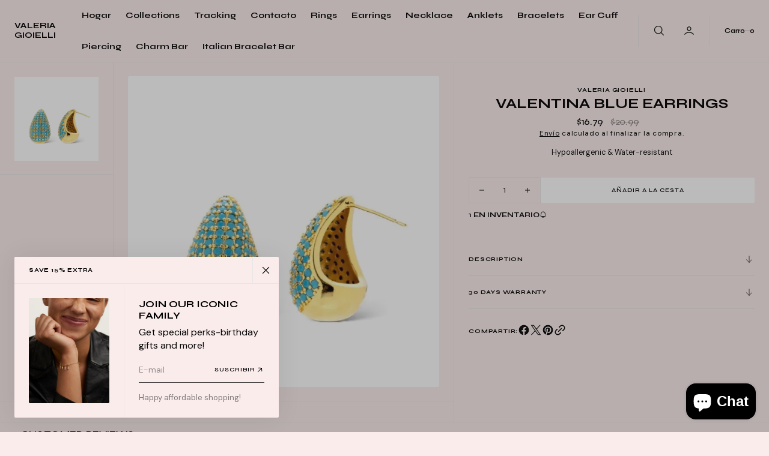

--- FILE ---
content_type: text/html; charset=utf-8
request_url: https://valeriagioielli.com/es/products/valentina-blue-earrings
body_size: 63847
content:
<!doctype html>
<html
	class="no-js"
	data-scheme="auto"
	lang="es"
	dir="ltr"
>
	<head><!-- SEOAnt Speed Up Script --><script>
const AllowUrlArray_SEOAnt = ['cdn.nfcube.com', 'cdnv2.mycustomizer.com'];
const ForbidUrlArray_SEOAnt = [];
window.WhiteUrlArray_SEOAnt = AllowUrlArray_SEOAnt.map(src => new RegExp(src, 'i'));
window.BlackUrlArray_SEOAnt = ForbidUrlArray_SEOAnt.map(src => new RegExp(src, 'i'));
</script>
<script>
// Limit output
class AllowJsPlugin{constructor(e){const attrArr=["default","defer","async"];this.listener=this.handleListener.bind(this,e),this.jsArr=[],this.attribute=attrArr.reduce(((e,t)=>({...e,[t]:[]})),{});const t=this;e.forEach((e=>window.addEventListener(e,t.listener,{passive:!0})))}handleListener(e){const t=this;return e.forEach((e=>window.removeEventListener(e,t.listener))),"complete"===document.readyState?this.handleDOM():document.addEventListener("readystatechange",(e=>{if("complete"===e.target.readyState)return setTimeout(t.handleDOM.bind(t),1)}))}async handleDOM(){this.pauseEvent(),this.pauseJQuery(),this.getScripts(),this.beforeScripts();for(const e of Object.keys(this.attribute))await this.changeScripts(this.attribute[e]);for(const e of["DOMContentLoaded","readystatechange"])await this.requestRedraw(),document.dispatchEvent(new Event("allowJS-"+e));document.lightJSonreadystatechange&&document.lightJSonreadystatechange();for(const e of["DOMContentLoaded","load"])await this.requestRedraw(),window.dispatchEvent(new Event("allowJS-"+e));await this.requestRedraw(),window.lightJSonload&&window.lightJSonload(),await this.requestRedraw(),this.jsArr.forEach((e=>e(window).trigger("allowJS-jquery-load"))),window.dispatchEvent(new Event("allowJS-pageshow")),await this.requestRedraw(),window.lightJSonpageshow&&window.lightJSonpageshow()}async requestRedraw(){return new Promise((e=>requestAnimationFrame(e)))}getScripts(){document.querySelectorAll("script[type=AllowJs]").forEach((e=>{e.hasAttribute("src")?e.hasAttribute("async")&&e.async?this.attribute.async.push(e):e.hasAttribute("defer")&&e.defer?this.attribute.defer.push(e):this.attribute.default.push(e):this.attribute.default.push(e)}))}beforeScripts(){const e=this,t=Object.keys(this.attribute).reduce(((t,n)=>[...t,...e.attribute[n]]),[]),n=document.createDocumentFragment();t.forEach((e=>{const t=e.getAttribute("src");if(!t)return;const s=document.createElement("link");s.href=t,s.rel="preload",s.as="script",n.appendChild(s)})),document.head.appendChild(n)}async changeScripts(e){let t;for(;t=e.shift();)await this.requestRedraw(),new Promise((e=>{const n=document.createElement("script");[...t.attributes].forEach((e=>{"type"!==e.nodeName&&n.setAttribute(e.nodeName,e.nodeValue)})),t.hasAttribute("src")?(n.addEventListener("load",e),n.addEventListener("error",e)):(n.text=t.text,e()),t.parentNode.replaceChild(n,t)}))}pauseEvent(){const e={};[{obj:document,name:"DOMContentLoaded"},{obj:window,name:"DOMContentLoaded"},{obj:window,name:"load"},{obj:window,name:"pageshow"},{obj:document,name:"readystatechange"}].map((t=>function(t,n){function s(n){return e[t].list.indexOf(n)>=0?"allowJS-"+n:n}e[t]||(e[t]={list:[n],add:t.addEventListener,remove:t.removeEventListener},t.addEventListener=(...n)=>{n[0]=s(n[0]),e[t].add.apply(t,n)},t.removeEventListener=(...n)=>{n[0]=s(n[0]),e[t].remove.apply(t,n)})}(t.obj,t.name))),[{obj:document,name:"onreadystatechange"},{obj:window,name:"onpageshow"}].map((e=>function(e,t){let n=e[t];Object.defineProperty(e,t,{get:()=>n||function(){},set:s=>{e["allowJS"+t]=n=s}})}(e.obj,e.name)))}pauseJQuery(){const e=this;let t=window.jQuery;Object.defineProperty(window,"jQuery",{get:()=>t,set(n){if(!n||!n.fn||!e.jsArr.includes(n))return void(t=n);n.fn.ready=n.fn.init.prototype.ready=e=>{e.bind(document)(n)};const s=n.fn.on;n.fn.on=n.fn.init.prototype.on=function(...e){if(window!==this[0])return s.apply(this,e),this;const t=e=>e.split(" ").map((e=>"load"===e||0===e.indexOf("load.")?"allowJS-jquery-load":e)).join(" ");return"string"==typeof e[0]||e[0]instanceof String?(e[0]=t(e[0]),s.apply(this,e),this):("object"==typeof e[0]&&Object.keys(e[0]).forEach((n=>{delete Object.assign(e[0],{[t(n)]:e[0][n]})[n]})),s.apply(this,e),this)},e.jsArr.push(n),t=n}})}}new AllowJsPlugin(["keydown","wheel","mouseenter","mousemove","mouseleave","touchstart","touchmove","touchend"]);
</script>
<script>
"use strict";function SEOAnt_toConsumableArray(t){if(Array.isArray(t)){for(var e=0,r=Array(t.length);e<t.length;e++)r[e]=t[e];return r}return Array.from(t)}function _0x960a(t,e){var r=_0x3840();return(_0x960a=function(t,e){return t-=247,r[t]})(t,e)}function _0x3840(){var t=["defineProperties","application/javascript","preventDefault","4990555yeBSbh","addEventListener","set","setAttribute","bind","getAttribute","parentElement","WhiteUrlArray_SEOAnt","listener","toString","toLowerCase","every","touchend","SEOAnt scripts can't be lazy loaded","keydown","touchstart","removeChild","length","58IusxNw","BlackUrlArray_SEOAnt","observe","name","value","documentElement","wheel","warn","whitelist","map","tagName","402345HpbWDN","getOwnPropertyDescriptor","head","type","touchmove","removeEventListener","8160iwggKQ","call","beforescriptexecute","some","string","options","push","appendChild","blacklisted","querySelectorAll","5339295FeRgGa","4OtFDAr","filter","57211uwpiMx","nodeType","createElement","src","13296210cxmbJp",'script[type="',"1744290Faeint","test","forEach","script","blacklist","attributes","get","$&","744DdtCNR"];return(_0x3840=function(){return t})()}var _extends=Object.assign||function(t){for(var e=1;e<arguments.length;e++){var r=arguments[e];for(var n in r)Object.prototype.hasOwnProperty.call(r,n)&&(t[n]=r[n])}return t},_slicedToArray=function(){function t(t,e){var r=[],n=!0,o=!1,i=void 0;try{for(var a,c=t[Symbol.iterator]();!(n=(a=c.next()).done)&&(r.push(a.value),!e||r.length!==e);n=!0);}catch(t){o=!0,i=t}finally{try{!n&&c.return&&c.return()}finally{if(o)throw i}}return r}return function(e,r){if(Array.isArray(e))return e;if(Symbol.iterator in Object(e))return t(e,r);throw new TypeError("Invalid attempt to destructure non-iterable instance")}}(),_typeof="function"==typeof Symbol&&"symbol"==typeof Symbol.iterator?function(t){return typeof t}:function(t){return t&&"function"==typeof Symbol&&t.constructor===Symbol&&t!==Symbol.prototype?"symbol":typeof t};(function(t,e){for(var r=_0x960a,n=t();[];)try{if(531094===parseInt(r(306))/1+-parseInt(r(295))/2*(parseInt(r(312))/3)+-parseInt(r(257))/4*(parseInt(r(277))/5)+-parseInt(r(265))/6+-parseInt(r(259))/7*(-parseInt(r(273))/8)+-parseInt(r(256))/9+parseInt(r(263))/10)break;n.push(n.shift())}catch(t){n.push(n.shift())}})(_0x3840),function(){var t=_0x960a,e="javascript/blocked",r={blacklist:window[t(296)],whitelist:window[t(284)]},n={blacklisted:[]},o=function(n,o){return n&&(!o||o!==e)&&(!r.blacklist||r[t(269)][t(249)](function(e){return e[t(266)](n)}))&&(!r[t(303)]||r.whitelist[t(288)](function(e){return!e[t(266)](n)}))},i=function(e){var n=t,o=e[n(282)](n(262));return r[n(269)]&&r.blacklist[n(288)](function(t){return!t.test(o)})||r[n(303)]&&r.whitelist[n(249)](function(t){return t[n(266)](o)})},a=new MutationObserver(function(r){for(var i=t,a=0;a<r[i(294)];a++)for(var c=r[a].addedNodes,u=0;u<c.length;u++)!function(t){var r=c[t];if(1===r[i(260)]&&"SCRIPT"===r[i(305)]){var a=r[i(262)],u=r[i(309)];if(o(a,u)){n.blacklisted[i(252)]([r,r.type]),r[i(309)]=e;var s=function t(n){var o=i;r[o(282)](o(309))===e&&n[o(276)](),r[o(311)](o(248),t)};r[i(278)](i(248),s),r[i(283)]&&r[i(283)][i(293)](r)}}}(u)});a[t(297)](document[t(300)],{childList:!![],subtree:!![]});var c=/[|\{}()\[\]^$+*?.]/g,u=function(){for(var o=arguments.length,u=Array(o),s=0;s<o;s++)u[s]=arguments[s];var l=t;u[l(294)]<1?(r[l(269)]=[],r[l(303)]=[]):(r.blacklist&&(r[l(269)]=r.blacklist[l(258)](function(t){return u[l(288)](function(e){var r=l;return(void 0===e?"undefined":_typeof(e))===r(250)?!t.test(e):e instanceof RegExp?t.toString()!==e.toString():void 0})})),r[l(303)]&&(r[l(303)]=[].concat(SEOAnt_toConsumableArray(r[l(303)]),SEOAnt_toConsumableArray(u.map(function(t){var e=l;if("string"==typeof t){var n=t.replace(c,e(272)),o=".*"+n+".*";if(r[e(303)][e(288)](function(t){return t[e(286)]()!==o[e(286)]()}))return new RegExp(o)}else if(t instanceof RegExp&&r[e(303)][e(288)](function(r){return r[e(286)]()!==t.toString()}))return t;return null})[l(258)](Boolean)))));for(var f=document[l(255)](l(264)+e+'"]'),p=0;p<f[l(294)];p++){var y=f[p];i(y)&&(n[l(254)][l(252)]([y,l(275)]),y[l(283)][l(293)](y))}var v=0;[].concat(SEOAnt_toConsumableArray(n[l(254)]))[l(267)](function(t,e){var r=_slicedToArray(t,2),o=r[0],a=r[1],c=l;if(i(o)){for(var u=document.createElement("script"),s=0;s<o.attributes.length;s++){var f=o[c(270)][s];f[c(298)]!==c(262)&&f.name!==c(309)&&u.setAttribute(f.name,o.attributes[s][c(299)])}u[c(280)](c(262),o[c(262)]),u.setAttribute("type",a||c(275)),document[c(308)][c(253)](u),n[c(254)].splice(e-v,1),v++}}),r[l(269)]&&r.blacklist.length<1&&a.disconnect()},s=document.createElement,l={src:Object[t(307)](HTMLScriptElement.prototype,t(262)),type:Object[t(307)](HTMLScriptElement.prototype,t(309))};document[t(261)]=function(){for(var r=t,n=arguments.length,i=Array(n),a=0;a<n;a++)i[a]=arguments[a];if(i[0][r(287)]()!==r(268))return s[r(281)](document).apply(void 0,i);var c=s.bind(document).apply(void 0,i);try{Object[r(274)](c,{src:_extends({},l[r(262)],{set:function(t){var n=r;o(t,c[n(309)])&&l.type[n(279)][n(247)](this,e),l[n(262)][n(279)].call(this,t)}}),type:_extends({},l[r(309)],{get:function(){var t=r,n=l[t(309)][t(271)][t(247)](this);return n===e||o(this[t(262)],n)?null:n},set:function(t){var n=r,i=o(c[n(262)],c[n(309)])?e:t;l.type[n(279)][n(247)](this,i)}})}),c.setAttribute=function(t,e){var n=r;t===n(309)||t===n(262)?c[t]=e:HTMLScriptElement.prototype[n(280)][n(247)](c,t,e)}}catch(t){console[r(302)](r(290),t)}return c},[t(291),"mousemove",t(289),t(310),t(292),t(301)][t(304)](function(t){return{type:t,listener:function(){return u()},options:{passive:!![]}}}).forEach(function(e){var r=t;document[r(278)](e[r(309)],e[r(285)],e[r(251)])})}();
</script>
<!-- /SEOAnt Speed Up Script -->
		<meta charset="utf-8">
		<meta http-equiv="X-UA-Compatible" content="IE=edge">
		<meta name="viewport" content="width=device-width,initial-scale=1">
		<meta name="theme-color" content="">
		<link rel="canonical" href="https://valeriagioielli.com/es/products/valentina-blue-earrings">
		<link rel="preconnect" href="https://cdn.shopify.com" crossorigin><link rel="preconnect" href="https://fonts.shopifycdn.com" crossorigin><title>Valentina Blue Earrings - Valeria Gioielli</title>

		
			<meta name="description" content="Experience elegance and extravagance with these exquisite zirconia earrings, masterfully crafted from stainless steel. - Valeria Gioielli">
		

		

<meta property="og:site_name" content="Valeria Gioielli ">
<meta property="og:url" content="https://valeriagioielli.com/es/products/valentina-blue-earrings">
<meta property="og:title" content="Valentina Blue Earrings - Valeria Gioielli">
<meta property="og:type" content="product">
<meta property="og:description" content="Experience elegance and extravagance with these exquisite zirconia earrings, masterfully crafted from stainless steel. - Valeria Gioielli"><meta property="og:image" content="http://valeriagioielli.com/cdn/shop/files/662ED630-FC28-4599-A4AE-86C2C6523C95.jpg?v=1764947473">
  <meta property="og:image:secure_url" content="https://valeriagioielli.com/cdn/shop/files/662ED630-FC28-4599-A4AE-86C2C6523C95.jpg?v=1764947473">
  <meta property="og:image:width" content="799">
  <meta property="og:image:height" content="681"><meta property="og:price:amount" content="16.79">
  <meta property="og:price:currency" content="USD"><meta name="twitter:site" content="@#"><meta name="twitter:card" content="summary_large_image">
<meta name="twitter:title" content="Valentina Blue Earrings - Valeria Gioielli">
<meta name="twitter:description" content="Experience elegance and extravagance with these exquisite zirconia earrings, masterfully crafted from stainless steel. - Valeria Gioielli">


		<script src="//valeriagioielli.com/cdn/shop/t/9/assets/constants.s.min.js?v=166496526592656215881764949313" defer="defer"></script>
		<script src="//valeriagioielli.com/cdn/shop/t/9/assets/pubsub.s.min.js?v=74209760871952649231764949270" defer="defer"></script>
		<script src="//valeriagioielli.com/cdn/shop/t/9/assets/global.s.min.js?v=67278980013751400921764949293" defer="defer"></script><script src="//valeriagioielli.com/cdn/shop/t/9/assets/quick-add.s.min.js?v=115916577231217455611764949271" defer="defer"></script>
			<script src="//valeriagioielli.com/cdn/shop/t/9/assets/product-form.s.min.js?v=46502969708787973171764949269" defer="defer"></script>
		

		<script>window.performance && window.performance.mark && window.performance.mark('shopify.content_for_header.start');</script><meta name="google-site-verification" content="0y0-SaQuKHebbgaTh3ewxSxUH7fsAczmaPw2YrYnHw0">
<meta id="shopify-digital-wallet" name="shopify-digital-wallet" content="/80789602608/digital_wallets/dialog">
<meta name="shopify-checkout-api-token" content="1d90c884f0fb921cd6361f8af9dfb99c">
<meta id="in-context-paypal-metadata" data-shop-id="80789602608" data-venmo-supported="true" data-environment="production" data-locale="es_ES" data-paypal-v4="true" data-currency="USD">
<link rel="alternate" hreflang="x-default" href="https://valeriagioielli.com/products/valentina-blue-earrings">
<link rel="alternate" hreflang="en" href="https://valeriagioielli.com/products/valentina-blue-earrings">
<link rel="alternate" hreflang="es" href="https://valeriagioielli.com/es/products/valentina-blue-earrings">
<link rel="alternate" hreflang="pt" href="https://valeriagioielli.com/pt/products/valentina-blue-earrings">
<link rel="alternate" type="application/json+oembed" href="https://valeriagioielli.com/es/products/valentina-blue-earrings.oembed">
<script async="async" src="/checkouts/internal/preloads.js?locale=es-US"></script>
<link rel="preconnect" href="https://shop.app" crossorigin="anonymous">
<script async="async" src="https://shop.app/checkouts/internal/preloads.js?locale=es-US&shop_id=80789602608" crossorigin="anonymous"></script>
<script id="apple-pay-shop-capabilities" type="application/json">{"shopId":80789602608,"countryCode":"US","currencyCode":"USD","merchantCapabilities":["supports3DS"],"merchantId":"gid:\/\/shopify\/Shop\/80789602608","merchantName":"Valeria Gioielli ","requiredBillingContactFields":["postalAddress","email","phone"],"requiredShippingContactFields":["postalAddress","email","phone"],"shippingType":"shipping","supportedNetworks":["visa","masterCard","amex","discover","elo","jcb"],"total":{"type":"pending","label":"Valeria Gioielli ","amount":"1.00"},"shopifyPaymentsEnabled":true,"supportsSubscriptions":true}</script>
<script id="shopify-features" type="application/json">{"accessToken":"1d90c884f0fb921cd6361f8af9dfb99c","betas":["rich-media-storefront-analytics"],"domain":"valeriagioielli.com","predictiveSearch":true,"shopId":80789602608,"locale":"es"}</script>
<script>var Shopify = Shopify || {};
Shopify.shop = "cec24d.myshopify.com";
Shopify.locale = "es";
Shopify.currency = {"active":"USD","rate":"1.0"};
Shopify.country = "US";
Shopify.theme = {"name":"Copy of Nordic","id":181210546480,"schema_name":"Nordic","schema_version":"1.2.0","theme_store_id":2801,"role":"main"};
Shopify.theme.handle = "null";
Shopify.theme.style = {"id":null,"handle":null};
Shopify.cdnHost = "valeriagioielli.com/cdn";
Shopify.routes = Shopify.routes || {};
Shopify.routes.root = "/es/";</script>
<script type="module">!function(o){(o.Shopify=o.Shopify||{}).modules=!0}(window);</script>
<script>!function(o){function n(){var o=[];function n(){o.push(Array.prototype.slice.apply(arguments))}return n.q=o,n}var t=o.Shopify=o.Shopify||{};t.loadFeatures=n(),t.autoloadFeatures=n()}(window);</script>
<script>
  window.ShopifyPay = window.ShopifyPay || {};
  window.ShopifyPay.apiHost = "shop.app\/pay";
  window.ShopifyPay.redirectState = null;
</script>
<script id="shop-js-analytics" type="application/json">{"pageType":"product"}</script>
<script defer="defer" async type="module" src="//valeriagioielli.com/cdn/shopifycloud/shop-js/modules/v2/client.init-shop-cart-sync_2Gr3Q33f.es.esm.js"></script>
<script defer="defer" async type="module" src="//valeriagioielli.com/cdn/shopifycloud/shop-js/modules/v2/chunk.common_noJfOIa7.esm.js"></script>
<script defer="defer" async type="module" src="//valeriagioielli.com/cdn/shopifycloud/shop-js/modules/v2/chunk.modal_Deo2FJQo.esm.js"></script>
<script type="module">
  await import("//valeriagioielli.com/cdn/shopifycloud/shop-js/modules/v2/client.init-shop-cart-sync_2Gr3Q33f.es.esm.js");
await import("//valeriagioielli.com/cdn/shopifycloud/shop-js/modules/v2/chunk.common_noJfOIa7.esm.js");
await import("//valeriagioielli.com/cdn/shopifycloud/shop-js/modules/v2/chunk.modal_Deo2FJQo.esm.js");

  window.Shopify.SignInWithShop?.initShopCartSync?.({"fedCMEnabled":true,"windoidEnabled":true});

</script>
<script defer="defer" async type="module" src="//valeriagioielli.com/cdn/shopifycloud/shop-js/modules/v2/client.payment-terms_DYWUeaxY.es.esm.js"></script>
<script defer="defer" async type="module" src="//valeriagioielli.com/cdn/shopifycloud/shop-js/modules/v2/chunk.common_noJfOIa7.esm.js"></script>
<script defer="defer" async type="module" src="//valeriagioielli.com/cdn/shopifycloud/shop-js/modules/v2/chunk.modal_Deo2FJQo.esm.js"></script>
<script type="module">
  await import("//valeriagioielli.com/cdn/shopifycloud/shop-js/modules/v2/client.payment-terms_DYWUeaxY.es.esm.js");
await import("//valeriagioielli.com/cdn/shopifycloud/shop-js/modules/v2/chunk.common_noJfOIa7.esm.js");
await import("//valeriagioielli.com/cdn/shopifycloud/shop-js/modules/v2/chunk.modal_Deo2FJQo.esm.js");

  
</script>
<script>
  window.Shopify = window.Shopify || {};
  if (!window.Shopify.featureAssets) window.Shopify.featureAssets = {};
  window.Shopify.featureAssets['shop-js'] = {"shop-cart-sync":["modules/v2/client.shop-cart-sync_CLKquFP5.es.esm.js","modules/v2/chunk.common_noJfOIa7.esm.js","modules/v2/chunk.modal_Deo2FJQo.esm.js"],"init-fed-cm":["modules/v2/client.init-fed-cm_UIHl99eI.es.esm.js","modules/v2/chunk.common_noJfOIa7.esm.js","modules/v2/chunk.modal_Deo2FJQo.esm.js"],"shop-cash-offers":["modules/v2/client.shop-cash-offers_CmfU17z0.es.esm.js","modules/v2/chunk.common_noJfOIa7.esm.js","modules/v2/chunk.modal_Deo2FJQo.esm.js"],"shop-login-button":["modules/v2/client.shop-login-button_TNcmr2ON.es.esm.js","modules/v2/chunk.common_noJfOIa7.esm.js","modules/v2/chunk.modal_Deo2FJQo.esm.js"],"pay-button":["modules/v2/client.pay-button_Bev6HBFS.es.esm.js","modules/v2/chunk.common_noJfOIa7.esm.js","modules/v2/chunk.modal_Deo2FJQo.esm.js"],"shop-button":["modules/v2/client.shop-button_D1FAYBb2.es.esm.js","modules/v2/chunk.common_noJfOIa7.esm.js","modules/v2/chunk.modal_Deo2FJQo.esm.js"],"avatar":["modules/v2/client.avatar_BTnouDA3.es.esm.js"],"init-windoid":["modules/v2/client.init-windoid_DEZXpPDW.es.esm.js","modules/v2/chunk.common_noJfOIa7.esm.js","modules/v2/chunk.modal_Deo2FJQo.esm.js"],"init-shop-for-new-customer-accounts":["modules/v2/client.init-shop-for-new-customer-accounts_BplbpZyb.es.esm.js","modules/v2/client.shop-login-button_TNcmr2ON.es.esm.js","modules/v2/chunk.common_noJfOIa7.esm.js","modules/v2/chunk.modal_Deo2FJQo.esm.js"],"init-shop-email-lookup-coordinator":["modules/v2/client.init-shop-email-lookup-coordinator_HqkMc84a.es.esm.js","modules/v2/chunk.common_noJfOIa7.esm.js","modules/v2/chunk.modal_Deo2FJQo.esm.js"],"init-shop-cart-sync":["modules/v2/client.init-shop-cart-sync_2Gr3Q33f.es.esm.js","modules/v2/chunk.common_noJfOIa7.esm.js","modules/v2/chunk.modal_Deo2FJQo.esm.js"],"shop-toast-manager":["modules/v2/client.shop-toast-manager_SugAQS8a.es.esm.js","modules/v2/chunk.common_noJfOIa7.esm.js","modules/v2/chunk.modal_Deo2FJQo.esm.js"],"init-customer-accounts":["modules/v2/client.init-customer-accounts_fxIyJgvX.es.esm.js","modules/v2/client.shop-login-button_TNcmr2ON.es.esm.js","modules/v2/chunk.common_noJfOIa7.esm.js","modules/v2/chunk.modal_Deo2FJQo.esm.js"],"init-customer-accounts-sign-up":["modules/v2/client.init-customer-accounts-sign-up_DnItKKRk.es.esm.js","modules/v2/client.shop-login-button_TNcmr2ON.es.esm.js","modules/v2/chunk.common_noJfOIa7.esm.js","modules/v2/chunk.modal_Deo2FJQo.esm.js"],"shop-follow-button":["modules/v2/client.shop-follow-button_Bfwbpk3m.es.esm.js","modules/v2/chunk.common_noJfOIa7.esm.js","modules/v2/chunk.modal_Deo2FJQo.esm.js"],"checkout-modal":["modules/v2/client.checkout-modal_BA6xEtNy.es.esm.js","modules/v2/chunk.common_noJfOIa7.esm.js","modules/v2/chunk.modal_Deo2FJQo.esm.js"],"shop-login":["modules/v2/client.shop-login_D2RP8Rbe.es.esm.js","modules/v2/chunk.common_noJfOIa7.esm.js","modules/v2/chunk.modal_Deo2FJQo.esm.js"],"lead-capture":["modules/v2/client.lead-capture_Dq1M6aah.es.esm.js","modules/v2/chunk.common_noJfOIa7.esm.js","modules/v2/chunk.modal_Deo2FJQo.esm.js"],"payment-terms":["modules/v2/client.payment-terms_DYWUeaxY.es.esm.js","modules/v2/chunk.common_noJfOIa7.esm.js","modules/v2/chunk.modal_Deo2FJQo.esm.js"]};
</script>
<script id="__st">var __st={"a":80789602608,"offset":-18000,"reqid":"0a8ebdf0-6875-4d18-9a49-5c899aed4c7f-1769391033","pageurl":"valeriagioielli.com\/es\/products\/valentina-blue-earrings","u":"496cc2886159","p":"product","rtyp":"product","rid":9268604109104};</script>
<script>window.ShopifyPaypalV4VisibilityTracking = true;</script>
<script id="captcha-bootstrap">!function(){'use strict';const t='contact',e='account',n='new_comment',o=[[t,t],['blogs',n],['comments',n],[t,'customer']],c=[[e,'customer_login'],[e,'guest_login'],[e,'recover_customer_password'],[e,'create_customer']],r=t=>t.map((([t,e])=>`form[action*='/${t}']:not([data-nocaptcha='true']) input[name='form_type'][value='${e}']`)).join(','),a=t=>()=>t?[...document.querySelectorAll(t)].map((t=>t.form)):[];function s(){const t=[...o],e=r(t);return a(e)}const i='password',u='form_key',d=['recaptcha-v3-token','g-recaptcha-response','h-captcha-response',i],f=()=>{try{return window.sessionStorage}catch{return}},m='__shopify_v',_=t=>t.elements[u];function p(t,e,n=!1){try{const o=window.sessionStorage,c=JSON.parse(o.getItem(e)),{data:r}=function(t){const{data:e,action:n}=t;return t[m]||n?{data:e,action:n}:{data:t,action:n}}(c);for(const[e,n]of Object.entries(r))t.elements[e]&&(t.elements[e].value=n);n&&o.removeItem(e)}catch(o){console.error('form repopulation failed',{error:o})}}const l='form_type',E='cptcha';function T(t){t.dataset[E]=!0}const w=window,h=w.document,L='Shopify',v='ce_forms',y='captcha';let A=!1;((t,e)=>{const n=(g='f06e6c50-85a8-45c8-87d0-21a2b65856fe',I='https://cdn.shopify.com/shopifycloud/storefront-forms-hcaptcha/ce_storefront_forms_captcha_hcaptcha.v1.5.2.iife.js',D={infoText:'Protegido por hCaptcha',privacyText:'Privacidad',termsText:'Términos'},(t,e,n)=>{const o=w[L][v],c=o.bindForm;if(c)return c(t,g,e,D).then(n);var r;o.q.push([[t,g,e,D],n]),r=I,A||(h.body.append(Object.assign(h.createElement('script'),{id:'captcha-provider',async:!0,src:r})),A=!0)});var g,I,D;w[L]=w[L]||{},w[L][v]=w[L][v]||{},w[L][v].q=[],w[L][y]=w[L][y]||{},w[L][y].protect=function(t,e){n(t,void 0,e),T(t)},Object.freeze(w[L][y]),function(t,e,n,w,h,L){const[v,y,A,g]=function(t,e,n){const i=e?o:[],u=t?c:[],d=[...i,...u],f=r(d),m=r(i),_=r(d.filter((([t,e])=>n.includes(e))));return[a(f),a(m),a(_),s()]}(w,h,L),I=t=>{const e=t.target;return e instanceof HTMLFormElement?e:e&&e.form},D=t=>v().includes(t);t.addEventListener('submit',(t=>{const e=I(t);if(!e)return;const n=D(e)&&!e.dataset.hcaptchaBound&&!e.dataset.recaptchaBound,o=_(e),c=g().includes(e)&&(!o||!o.value);(n||c)&&t.preventDefault(),c&&!n&&(function(t){try{if(!f())return;!function(t){const e=f();if(!e)return;const n=_(t);if(!n)return;const o=n.value;o&&e.removeItem(o)}(t);const e=Array.from(Array(32),(()=>Math.random().toString(36)[2])).join('');!function(t,e){_(t)||t.append(Object.assign(document.createElement('input'),{type:'hidden',name:u})),t.elements[u].value=e}(t,e),function(t,e){const n=f();if(!n)return;const o=[...t.querySelectorAll(`input[type='${i}']`)].map((({name:t})=>t)),c=[...d,...o],r={};for(const[a,s]of new FormData(t).entries())c.includes(a)||(r[a]=s);n.setItem(e,JSON.stringify({[m]:1,action:t.action,data:r}))}(t,e)}catch(e){console.error('failed to persist form',e)}}(e),e.submit())}));const S=(t,e)=>{t&&!t.dataset[E]&&(n(t,e.some((e=>e===t))),T(t))};for(const o of['focusin','change'])t.addEventListener(o,(t=>{const e=I(t);D(e)&&S(e,y())}));const B=e.get('form_key'),M=e.get(l),P=B&&M;t.addEventListener('DOMContentLoaded',(()=>{const t=y();if(P)for(const e of t)e.elements[l].value===M&&p(e,B);[...new Set([...A(),...v().filter((t=>'true'===t.dataset.shopifyCaptcha))])].forEach((e=>S(e,t)))}))}(h,new URLSearchParams(w.location.search),n,t,e,['guest_login'])})(!0,!0)}();</script>
<script integrity="sha256-4kQ18oKyAcykRKYeNunJcIwy7WH5gtpwJnB7kiuLZ1E=" data-source-attribution="shopify.loadfeatures" defer="defer" src="//valeriagioielli.com/cdn/shopifycloud/storefront/assets/storefront/load_feature-a0a9edcb.js" crossorigin="anonymous"></script>
<script crossorigin="anonymous" defer="defer" src="//valeriagioielli.com/cdn/shopifycloud/storefront/assets/shopify_pay/storefront-65b4c6d7.js?v=20250812"></script>
<script data-source-attribution="shopify.dynamic_checkout.dynamic.init">var Shopify=Shopify||{};Shopify.PaymentButton=Shopify.PaymentButton||{isStorefrontPortableWallets:!0,init:function(){window.Shopify.PaymentButton.init=function(){};var t=document.createElement("script");t.src="https://valeriagioielli.com/cdn/shopifycloud/portable-wallets/latest/portable-wallets.es.js",t.type="module",document.head.appendChild(t)}};
</script>
<script data-source-attribution="shopify.dynamic_checkout.buyer_consent">
  function portableWalletsHideBuyerConsent(e){var t=document.getElementById("shopify-buyer-consent"),n=document.getElementById("shopify-subscription-policy-button");t&&n&&(t.classList.add("hidden"),t.setAttribute("aria-hidden","true"),n.removeEventListener("click",e))}function portableWalletsShowBuyerConsent(e){var t=document.getElementById("shopify-buyer-consent"),n=document.getElementById("shopify-subscription-policy-button");t&&n&&(t.classList.remove("hidden"),t.removeAttribute("aria-hidden"),n.addEventListener("click",e))}window.Shopify?.PaymentButton&&(window.Shopify.PaymentButton.hideBuyerConsent=portableWalletsHideBuyerConsent,window.Shopify.PaymentButton.showBuyerConsent=portableWalletsShowBuyerConsent);
</script>
<script data-source-attribution="shopify.dynamic_checkout.cart.bootstrap">document.addEventListener("DOMContentLoaded",(function(){function t(){return document.querySelector("shopify-accelerated-checkout-cart, shopify-accelerated-checkout")}if(t())Shopify.PaymentButton.init();else{new MutationObserver((function(e,n){t()&&(Shopify.PaymentButton.init(),n.disconnect())})).observe(document.body,{childList:!0,subtree:!0})}}));
</script>
<link id="shopify-accelerated-checkout-styles" rel="stylesheet" media="screen" href="https://valeriagioielli.com/cdn/shopifycloud/portable-wallets/latest/accelerated-checkout-backwards-compat.css" crossorigin="anonymous">
<style id="shopify-accelerated-checkout-cart">
        #shopify-buyer-consent {
  margin-top: 1em;
  display: inline-block;
  width: 100%;
}

#shopify-buyer-consent.hidden {
  display: none;
}

#shopify-subscription-policy-button {
  background: none;
  border: none;
  padding: 0;
  text-decoration: underline;
  font-size: inherit;
  cursor: pointer;
}

#shopify-subscription-policy-button::before {
  box-shadow: none;
}

      </style>
<script id="sections-script" data-sections="main-product,product-recommendations,header,footer" defer="defer" src="//valeriagioielli.com/cdn/shop/t/9/compiled_assets/scripts.js?v=2708"></script>
<script>window.performance && window.performance.mark && window.performance.mark('shopify.content_for_header.end');</script>
		
		

<style data-shopify>
	@font-face {
  font-family: "DM Sans";
  font-weight: 400;
  font-style: normal;
  font-display: swap;
  src: url("//valeriagioielli.com/cdn/fonts/dm_sans/dmsans_n4.ec80bd4dd7e1a334c969c265873491ae56018d72.woff2") format("woff2"),
       url("//valeriagioielli.com/cdn/fonts/dm_sans/dmsans_n4.87bdd914d8a61247b911147ae68e754d695c58a6.woff") format("woff");
}

	@font-face {
  font-family: Syne;
  font-weight: 700;
  font-style: normal;
  font-display: swap;
  src: url("//valeriagioielli.com/cdn/fonts/syne/syne_n7.71bcf7e9318b7a8ce2a714f6d6108b998ecf2290.woff2") format("woff2"),
       url("//valeriagioielli.com/cdn/fonts/syne/syne_n7.7c2f6db20e5c34357b8b752313646e67963ba59e.woff") format("woff");
}

	@font-face {
  font-family: Syne;
  font-weight: 600;
  font-style: normal;
  font-display: swap;
  src: url("//valeriagioielli.com/cdn/fonts/syne/syne_n6.bb32f026d367099b7705b42b5340f363e530ace5.woff2") format("woff2"),
       url("//valeriagioielli.com/cdn/fonts/syne/syne_n6.48cc7f03f8f772521fce52861bcde753ae9dcf3f.woff") format("woff");
}

	@font-face {
  font-family: Syne;
  font-weight: 700;
  font-style: normal;
  font-display: swap;
  src: url("//valeriagioielli.com/cdn/fonts/syne/syne_n7.71bcf7e9318b7a8ce2a714f6d6108b998ecf2290.woff2") format("woff2"),
       url("//valeriagioielli.com/cdn/fonts/syne/syne_n7.7c2f6db20e5c34357b8b752313646e67963ba59e.woff") format("woff");
}

	@font-face {
  font-family: "DM Sans";
  font-weight: 700;
  font-style: normal;
  font-display: swap;
  src: url("//valeriagioielli.com/cdn/fonts/dm_sans/dmsans_n7.97e21d81502002291ea1de8aefb79170c6946ce5.woff2") format("woff2"),
       url("//valeriagioielli.com/cdn/fonts/dm_sans/dmsans_n7.af5c214f5116410ca1d53a2090665620e78e2e1b.woff") format("woff");
}

	@font-face {
  font-family: Syne;
  font-weight: 700;
  font-style: normal;
  font-display: swap;
  src: url("//valeriagioielli.com/cdn/fonts/syne/syne_n7.71bcf7e9318b7a8ce2a714f6d6108b998ecf2290.woff2") format("woff2"),
       url("//valeriagioielli.com/cdn/fonts/syne/syne_n7.7c2f6db20e5c34357b8b752313646e67963ba59e.woff") format("woff");
}

	@font-face {
  font-family: Syne;
  font-weight: 700;
  font-style: normal;
  font-display: swap;
  src: url("//valeriagioielli.com/cdn/fonts/syne/syne_n7.71bcf7e9318b7a8ce2a714f6d6108b998ecf2290.woff2") format("woff2"),
       url("//valeriagioielli.com/cdn/fonts/syne/syne_n7.7c2f6db20e5c34357b8b752313646e67963ba59e.woff") format("woff");
}

	@font-face {
  font-family: Syne;
  font-weight: 700;
  font-style: normal;
  font-display: swap;
  src: url("//valeriagioielli.com/cdn/fonts/syne/syne_n7.71bcf7e9318b7a8ce2a714f6d6108b998ecf2290.woff2") format("woff2"),
       url("//valeriagioielli.com/cdn/fonts/syne/syne_n7.7c2f6db20e5c34357b8b752313646e67963ba59e.woff") format("woff");
}

	@font-face {
  font-family: Syne;
  font-weight: 700;
  font-style: normal;
  font-display: swap;
  src: url("//valeriagioielli.com/cdn/fonts/syne/syne_n7.71bcf7e9318b7a8ce2a714f6d6108b998ecf2290.woff2") format("woff2"),
       url("//valeriagioielli.com/cdn/fonts/syne/syne_n7.7c2f6db20e5c34357b8b752313646e67963ba59e.woff") format("woff");
}

	
	
	@font-face {
  font-family: "DM Sans";
  font-weight: 300;
  font-style: normal;
  font-display: swap;
  src: url("//valeriagioielli.com/cdn/fonts/dm_sans/dmsans_n3.d218434bb518134511e5205d90c23cfb8a1b261b.woff2") format("woff2"),
       url("//valeriagioielli.com/cdn/fonts/dm_sans/dmsans_n3.0c324a11de656e0e3f656188ad5de9ff34f70c04.woff") format("woff");
}

	@font-face {
  font-family: "DM Sans";
  font-weight: 400;
  font-style: normal;
  font-display: swap;
  src: url("//valeriagioielli.com/cdn/fonts/dm_sans/dmsans_n4.ec80bd4dd7e1a334c969c265873491ae56018d72.woff2") format("woff2"),
       url("//valeriagioielli.com/cdn/fonts/dm_sans/dmsans_n4.87bdd914d8a61247b911147ae68e754d695c58a6.woff") format("woff");
}

	@font-face {
  font-family: "DM Sans";
  font-weight: 500;
  font-style: normal;
  font-display: swap;
  src: url("//valeriagioielli.com/cdn/fonts/dm_sans/dmsans_n5.8a0f1984c77eb7186ceb87c4da2173ff65eb012e.woff2") format("woff2"),
       url("//valeriagioielli.com/cdn/fonts/dm_sans/dmsans_n5.9ad2e755a89e15b3d6c53259daad5fc9609888e6.woff") format("woff");
}

	@font-face {
  font-family: "DM Sans";
  font-weight: 700;
  font-style: normal;
  font-display: swap;
  src: url("//valeriagioielli.com/cdn/fonts/dm_sans/dmsans_n7.97e21d81502002291ea1de8aefb79170c6946ce5.woff2") format("woff2"),
       url("//valeriagioielli.com/cdn/fonts/dm_sans/dmsans_n7.af5c214f5116410ca1d53a2090665620e78e2e1b.woff") format("woff");
}

	@font-face {
  font-family: Syne;
  font-weight: 700;
  font-style: normal;
  font-display: swap;
  src: url("//valeriagioielli.com/cdn/fonts/syne/syne_n7.71bcf7e9318b7a8ce2a714f6d6108b998ecf2290.woff2") format("woff2"),
       url("//valeriagioielli.com/cdn/fonts/syne/syne_n7.7c2f6db20e5c34357b8b752313646e67963ba59e.woff") format("woff");
}

	@font-face {
  font-family: "DM Sans";
  font-weight: 400;
  font-style: italic;
  font-display: swap;
  src: url("//valeriagioielli.com/cdn/fonts/dm_sans/dmsans_i4.b8fe05e69ee95d5a53155c346957d8cbf5081c1a.woff2") format("woff2"),
       url("//valeriagioielli.com/cdn/fonts/dm_sans/dmsans_i4.403fe28ee2ea63e142575c0aa47684d65f8c23a0.woff") format("woff");
}

	
	@font-face {
  font-family: "DM Sans";
  font-weight: 700;
  font-style: italic;
  font-display: swap;
  src: url("//valeriagioielli.com/cdn/fonts/dm_sans/dmsans_i7.52b57f7d7342eb7255084623d98ab83fd96e7f9b.woff2") format("woff2"),
       url("//valeriagioielli.com/cdn/fonts/dm_sans/dmsans_i7.d5e14ef18a1d4a8ce78a4187580b4eb1759c2eda.woff") format("woff");
}


	
		:root,
		[data-scheme=light] .color-background-1 {
			--color-background: 251,236,236;
--color-background-secondary: 0,0,0;

	--gradient-background: #fbecec;

--color-foreground: 6, 6, 6;
--color-foreground-secondary: 6, 6, 6;
--color-foreground-title: 0, 0, 0;
--menu-shadow-color: var(--color-foreground);
--color-button-text: 0, 0, 0;
--color-button-text-hover: 255, 255, 255;
--color-button: 255, 255, 255;
--color-button-hover: 251, 236, 236;

--color-button-secondary: 0, 0, 0;
--color-button-secondary-hover: 237, 237, 237;
--color-button-secondary-text: 0, 0, 0;
--color-button-secondary-text-hover: 0, 0, 0;

--color-button-tertiary-text: 0, 0, 0;
--color-button-tertiary-text-hover: 40, 40, 40;



--color-overlay: 0, 0, 0;
--color-border-input: 247, 247, 247;
--color-border-input-hover: 244, 244, 244;
--color-background-input: 247, 247, 247;
--color-background-input-hover: 244, 244, 244;
--color-border: 231, 230, 229;
--color-accent: 0, 0, 0;

--color-badge-text: 0, 0, 0;
--color-badge-background: 251, 236, 236;
--color-blog-slider-heading-hover : var(--color-button-hover);

--color-badge-sale-background: 6, 6, 6;
--color-badge-sale-text: 253, 253, 253;
--color-badge-soldout-background: 6, 6, 6;
--color-badge-soldout-text: 204, 204, 204;
--color-badge-custom-background: 253, 253, 253;
--color-badge-custom-text: 6, 6, 6;
		}
		@media (prefers-color-scheme: light) {
			:root,
			[data-scheme=auto] .color-background-1 {
				--color-background: 251,236,236;
--color-background-secondary: 0,0,0;

	--gradient-background: #fbecec;

--color-foreground: 6, 6, 6;
--color-foreground-secondary: 6, 6, 6;
--color-foreground-title: 0, 0, 0;
--menu-shadow-color: var(--color-foreground);
--color-button-text: 0, 0, 0;
--color-button-text-hover: 255, 255, 255;
--color-button: 255, 255, 255;
--color-button-hover: 251, 236, 236;

--color-button-secondary: 0, 0, 0;
--color-button-secondary-hover: 237, 237, 237;
--color-button-secondary-text: 0, 0, 0;
--color-button-secondary-text-hover: 0, 0, 0;

--color-button-tertiary-text: 0, 0, 0;
--color-button-tertiary-text-hover: 40, 40, 40;



--color-overlay: 0, 0, 0;
--color-border-input: 247, 247, 247;
--color-border-input-hover: 244, 244, 244;
--color-background-input: 247, 247, 247;
--color-background-input-hover: 244, 244, 244;
--color-border: 231, 230, 229;
--color-accent: 0, 0, 0;

--color-badge-text: 0, 0, 0;
--color-badge-background: 251, 236, 236;
--color-blog-slider-heading-hover : var(--color-button-hover);

--color-badge-sale-background: 6, 6, 6;
--color-badge-sale-text: 253, 253, 253;
--color-badge-soldout-background: 6, 6, 6;
--color-badge-soldout-text: 204, 204, 204;
--color-badge-custom-background: 253, 253, 253;
--color-badge-custom-text: 6, 6, 6;
			}
		}
		[data-scheme=dark],
			.color-inverse,
		[data-scheme=dark] .color-background-1 {
			
	--color-background: 30, 30, 30;
	--color-background-secondary: 16, 16, 16;
	--color-border-input: 44, 44, 44;
	--color-border-input-hover: 48, 48, 48;
	--color-background-input: 44, 44, 44;
	--color-background-input-hover: 48, 48, 48;


	--gradient-background: rgb(var(--color-background));

--color-blog-slider-heading-hover: 203, 211, 218;
--color-overlay: 31, 31, 31;
--color-foreground: 255, 255, 255;
--color-foreground-secondary: 255, 255, 255;
--color-foreground-title: 255, 255, 255;
--color-border: 53, 53, 53;
--color-link: 229, 229, 229;
--alpha-link: 0.5;
--color-button: 10, 10, 10;
--color-button-hover: 15, 15, 15;
--color-button-text: 255, 255, 255;
--color-button-text-hover: 255, 255, 255;
--color-button-secondary: 60, 60, 60;
--color-button-secondary-hover: 65, 65, 65;
--color-button-secondary-text: 255, 255, 255;
--color-button-secondary-text-hover: 255, 255, 255;
--color-button-tertiary: 15, 15, 15;
--color-button-tertiary-hover: 20, 20, 20;
--color-button-tertiary-text: 255, 255, 255;
--color-button-tertiary-text-hover: 255, 255, 255;
--alpha-button-background: 1;
--alpha-button-border: 1;
--color-social: 255, 255, 255;
--color-placeholder-input: 255, 255, 255;
--color-card-price-new: 229, 229, 229;
--color-card-price-old: 169, 169, 169;
--color-error-background: 0, 0, 0;
--color-title-text: 255, 255, 255;
--color-accent : 180, 180, 180;
--menu-shadow-color: 0,0,0;
--menu-shadow-alpha: 0.3;
--swiper-navigation-color: rgb(var(--color-foreground));
--swiper-pagination-color : rgb(var(--color-foreground));
		}
		@media (prefers-color-scheme: dark) {
			[data-scheme=auto],
			[data-scheme=auto] .color-background-1 {
				
	--color-background: 30, 30, 30;
	--color-background-secondary: 16, 16, 16;
	--color-border-input: 44, 44, 44;
	--color-border-input-hover: 48, 48, 48;
	--color-background-input: 44, 44, 44;
	--color-background-input-hover: 48, 48, 48;


	--gradient-background: rgb(var(--color-background));

--color-blog-slider-heading-hover: 203, 211, 218;
--color-overlay: 31, 31, 31;
--color-foreground: 255, 255, 255;
--color-foreground-secondary: 255, 255, 255;
--color-foreground-title: 255, 255, 255;
--color-border: 53, 53, 53;
--color-link: 229, 229, 229;
--alpha-link: 0.5;
--color-button: 10, 10, 10;
--color-button-hover: 15, 15, 15;
--color-button-text: 255, 255, 255;
--color-button-text-hover: 255, 255, 255;
--color-button-secondary: 60, 60, 60;
--color-button-secondary-hover: 65, 65, 65;
--color-button-secondary-text: 255, 255, 255;
--color-button-secondary-text-hover: 255, 255, 255;
--color-button-tertiary: 15, 15, 15;
--color-button-tertiary-hover: 20, 20, 20;
--color-button-tertiary-text: 255, 255, 255;
--color-button-tertiary-text-hover: 255, 255, 255;
--alpha-button-background: 1;
--alpha-button-border: 1;
--color-social: 255, 255, 255;
--color-placeholder-input: 255, 255, 255;
--color-card-price-new: 229, 229, 229;
--color-card-price-old: 169, 169, 169;
--color-error-background: 0, 0, 0;
--color-title-text: 255, 255, 255;
--color-accent : 180, 180, 180;
--menu-shadow-color: 0,0,0;
--menu-shadow-alpha: 0.3;
--swiper-navigation-color: rgb(var(--color-foreground));
--swiper-pagination-color : rgb(var(--color-foreground));
			}
		}

	
		
		[data-scheme=light] .color-background-2 {
			--color-background: 0,0,0;
--color-background-secondary: 0,0,0;

	--gradient-background: #000000;

--color-foreground: 255, 255, 255;
--color-foreground-secondary: 255, 255, 255;
--color-foreground-title: 255, 255, 255;
--menu-shadow-color: var(--color-foreground);
--color-button-text: 6, 6, 6;
--color-button-text-hover: 255, 255, 255;
--color-button: 253, 253, 253;
--color-button-hover: 40, 40, 40;

--color-button-secondary: 246, 246, 246;
--color-button-secondary-hover: 255, 255, 255;
--color-button-secondary-text: 0, 0, 0;
--color-button-secondary-text-hover: 0, 0, 0;

--color-button-tertiary-text: 255, 255, 255;
--color-button-tertiary-text-hover: 244, 244, 244;



--color-overlay: 0, 0, 0;
--color-border-input: 255, 255, 255;
--color-border-input-hover: 255, 255, 255;
--color-background-input: 255, 255, 255;
--color-background-input-hover: 251, 251, 251;
--color-border: 226, 229, 232;
--color-accent: 17, 50, 75;

--color-badge-text: 14, 40, 60;
--color-badge-background: 242, 244, 244;
--color-blog-slider-heading-hover : var(--color-button-hover);

--color-badge-sale-background: 6, 6, 6;
--color-badge-sale-text: 253, 253, 253;
--color-badge-soldout-background: 6, 6, 6;
--color-badge-soldout-text: 204, 204, 204;
--color-badge-custom-background: 253, 253, 253;
--color-badge-custom-text: 6, 6, 6;
		}
		@media (prefers-color-scheme: light) {
			
			[data-scheme=auto] .color-background-2 {
				--color-background: 0,0,0;
--color-background-secondary: 0,0,0;

	--gradient-background: #000000;

--color-foreground: 255, 255, 255;
--color-foreground-secondary: 255, 255, 255;
--color-foreground-title: 255, 255, 255;
--menu-shadow-color: var(--color-foreground);
--color-button-text: 6, 6, 6;
--color-button-text-hover: 255, 255, 255;
--color-button: 253, 253, 253;
--color-button-hover: 40, 40, 40;

--color-button-secondary: 246, 246, 246;
--color-button-secondary-hover: 255, 255, 255;
--color-button-secondary-text: 0, 0, 0;
--color-button-secondary-text-hover: 0, 0, 0;

--color-button-tertiary-text: 255, 255, 255;
--color-button-tertiary-text-hover: 244, 244, 244;



--color-overlay: 0, 0, 0;
--color-border-input: 255, 255, 255;
--color-border-input-hover: 255, 255, 255;
--color-background-input: 255, 255, 255;
--color-background-input-hover: 251, 251, 251;
--color-border: 226, 229, 232;
--color-accent: 17, 50, 75;

--color-badge-text: 14, 40, 60;
--color-badge-background: 242, 244, 244;
--color-blog-slider-heading-hover : var(--color-button-hover);

--color-badge-sale-background: 6, 6, 6;
--color-badge-sale-text: 253, 253, 253;
--color-badge-soldout-background: 6, 6, 6;
--color-badge-soldout-text: 204, 204, 204;
--color-badge-custom-background: 253, 253, 253;
--color-badge-custom-text: 6, 6, 6;
			}
		}
		
		[data-scheme=dark] .color-background-2 {
			
--color-background: 44, 44, 44;
--color-background-secondary: 31, 31, 31;
--color-border-input: 35, 35, 35;
--color-border-input-hover: 37, 37, 37;
--color-background-input: 35, 35, 35;
--color-background-input-hover:  37, 37, 37;


	--gradient-background: rgb(var(--color-background));

--color-blog-slider-heading-hover: 203, 211, 218;
--color-overlay: 31, 31, 31;
--color-foreground: 255, 255, 255;
--color-foreground-secondary: 255, 255, 255;
--color-foreground-title: 255, 255, 255;
--color-border: 53, 53, 53;
--color-link: 229, 229, 229;
--alpha-link: 0.5;
--color-button: 10, 10, 10;
--color-button-hover: 15, 15, 15;
--color-button-text: 255, 255, 255;
--color-button-text-hover: 255, 255, 255;
--color-button-secondary: 60, 60, 60;
--color-button-secondary-hover: 65, 65, 65;
--color-button-secondary-text: 255, 255, 255;
--color-button-secondary-text-hover: 255, 255, 255;
--color-button-tertiary: 15, 15, 15;
--color-button-tertiary-hover: 20, 20, 20;
--color-button-tertiary-text: 255, 255, 255;
--color-button-tertiary-text-hover: 255, 255, 255;
--alpha-button-background: 1;
--alpha-button-border: 1;
--color-social: 255, 255, 255;
--color-placeholder-input: 255, 255, 255;
--color-card-price-new: 229, 229, 229;
--color-card-price-old: 169, 169, 169;
--color-error-background: 0, 0, 0;
--color-title-text: 255, 255, 255;
--color-accent : 180, 180, 180;
--menu-shadow-color: 0,0,0;
--menu-shadow-alpha: 0.3;
--swiper-navigation-color: rgb(var(--color-foreground));
--swiper-pagination-color : rgb(var(--color-foreground));
		}
		@media (prefers-color-scheme: dark) {
			
			[data-scheme=auto] .color-background-2 {
				
--color-background: 44, 44, 44;
--color-background-secondary: 31, 31, 31;
--color-border-input: 35, 35, 35;
--color-border-input-hover: 37, 37, 37;
--color-background-input: 35, 35, 35;
--color-background-input-hover:  37, 37, 37;


	--gradient-background: rgb(var(--color-background));

--color-blog-slider-heading-hover: 203, 211, 218;
--color-overlay: 31, 31, 31;
--color-foreground: 255, 255, 255;
--color-foreground-secondary: 255, 255, 255;
--color-foreground-title: 255, 255, 255;
--color-border: 53, 53, 53;
--color-link: 229, 229, 229;
--alpha-link: 0.5;
--color-button: 10, 10, 10;
--color-button-hover: 15, 15, 15;
--color-button-text: 255, 255, 255;
--color-button-text-hover: 255, 255, 255;
--color-button-secondary: 60, 60, 60;
--color-button-secondary-hover: 65, 65, 65;
--color-button-secondary-text: 255, 255, 255;
--color-button-secondary-text-hover: 255, 255, 255;
--color-button-tertiary: 15, 15, 15;
--color-button-tertiary-hover: 20, 20, 20;
--color-button-tertiary-text: 255, 255, 255;
--color-button-tertiary-text-hover: 255, 255, 255;
--alpha-button-background: 1;
--alpha-button-border: 1;
--color-social: 255, 255, 255;
--color-placeholder-input: 255, 255, 255;
--color-card-price-new: 229, 229, 229;
--color-card-price-old: 169, 169, 169;
--color-error-background: 0, 0, 0;
--color-title-text: 255, 255, 255;
--color-accent : 180, 180, 180;
--menu-shadow-color: 0,0,0;
--menu-shadow-alpha: 0.3;
--swiper-navigation-color: rgb(var(--color-foreground));
--swiper-pagination-color : rgb(var(--color-foreground));
			}
		}

	
		
		[data-scheme=light] .color-background-3 {
			--color-background: 0,0,0;
--color-background-secondary: 0,0,0;

	--gradient-background: #000000;

--color-foreground: 255, 255, 255;
--color-foreground-secondary: 255, 255, 255;
--color-foreground-title: 255, 255, 255;
--menu-shadow-color: var(--color-foreground);
--color-button-text: 255, 255, 255;
--color-button-text-hover: 255, 255, 255;
--color-button: 0, 0, 0;
--color-button-hover: 40, 40, 40;

--color-button-secondary: 246, 246, 246;
--color-button-secondary-hover: 255, 255, 255;
--color-button-secondary-text: 0, 0, 0;
--color-button-secondary-text-hover: 0, 0, 0;

--color-button-tertiary-text: 255, 255, 255;
--color-button-tertiary-text-hover: 244, 244, 244;



--color-overlay: 0, 0, 0;
--color-border-input: 255, 255, 255;
--color-border-input-hover: 255, 255, 255;
--color-background-input: 255, 255, 255;
--color-background-input-hover: 251, 251, 251;
--color-border: 226, 229, 232;
--color-accent: 17, 50, 75;

--color-badge-text: 14, 40, 60;
--color-badge-background: 242, 244, 244;
--color-blog-slider-heading-hover : var(--color-button-hover);

--color-badge-sale-background: 6, 6, 6;
--color-badge-sale-text: 253, 253, 253;
--color-badge-soldout-background: 6, 6, 6;
--color-badge-soldout-text: 204, 204, 204;
--color-badge-custom-background: 253, 253, 253;
--color-badge-custom-text: 6, 6, 6;
		}
		@media (prefers-color-scheme: light) {
			
			[data-scheme=auto] .color-background-3 {
				--color-background: 0,0,0;
--color-background-secondary: 0,0,0;

	--gradient-background: #000000;

--color-foreground: 255, 255, 255;
--color-foreground-secondary: 255, 255, 255;
--color-foreground-title: 255, 255, 255;
--menu-shadow-color: var(--color-foreground);
--color-button-text: 255, 255, 255;
--color-button-text-hover: 255, 255, 255;
--color-button: 0, 0, 0;
--color-button-hover: 40, 40, 40;

--color-button-secondary: 246, 246, 246;
--color-button-secondary-hover: 255, 255, 255;
--color-button-secondary-text: 0, 0, 0;
--color-button-secondary-text-hover: 0, 0, 0;

--color-button-tertiary-text: 255, 255, 255;
--color-button-tertiary-text-hover: 244, 244, 244;



--color-overlay: 0, 0, 0;
--color-border-input: 255, 255, 255;
--color-border-input-hover: 255, 255, 255;
--color-background-input: 255, 255, 255;
--color-background-input-hover: 251, 251, 251;
--color-border: 226, 229, 232;
--color-accent: 17, 50, 75;

--color-badge-text: 14, 40, 60;
--color-badge-background: 242, 244, 244;
--color-blog-slider-heading-hover : var(--color-button-hover);

--color-badge-sale-background: 6, 6, 6;
--color-badge-sale-text: 253, 253, 253;
--color-badge-soldout-background: 6, 6, 6;
--color-badge-soldout-text: 204, 204, 204;
--color-badge-custom-background: 253, 253, 253;
--color-badge-custom-text: 6, 6, 6;
			}
		}
		
		[data-scheme=dark] .color-background-3 {
			
--color-background: 44, 44, 44;
--color-background-secondary: 31, 31, 31;
--color-border-input: 35, 35, 35;
--color-border-input-hover: 37, 37, 37;
--color-background-input: 35, 35, 35;
--color-background-input-hover:  37, 37, 37;


	--gradient-background: rgb(var(--color-background));

--color-blog-slider-heading-hover: 203, 211, 218;
--color-overlay: 31, 31, 31;
--color-foreground: 255, 255, 255;
--color-foreground-secondary: 255, 255, 255;
--color-foreground-title: 255, 255, 255;
--color-border: 53, 53, 53;
--color-link: 229, 229, 229;
--alpha-link: 0.5;
--color-button: 10, 10, 10;
--color-button-hover: 15, 15, 15;
--color-button-text: 255, 255, 255;
--color-button-text-hover: 255, 255, 255;
--color-button-secondary: 60, 60, 60;
--color-button-secondary-hover: 65, 65, 65;
--color-button-secondary-text: 255, 255, 255;
--color-button-secondary-text-hover: 255, 255, 255;
--color-button-tertiary: 15, 15, 15;
--color-button-tertiary-hover: 20, 20, 20;
--color-button-tertiary-text: 255, 255, 255;
--color-button-tertiary-text-hover: 255, 255, 255;
--alpha-button-background: 1;
--alpha-button-border: 1;
--color-social: 255, 255, 255;
--color-placeholder-input: 255, 255, 255;
--color-card-price-new: 229, 229, 229;
--color-card-price-old: 169, 169, 169;
--color-error-background: 0, 0, 0;
--color-title-text: 255, 255, 255;
--color-accent : 180, 180, 180;
--menu-shadow-color: 0,0,0;
--menu-shadow-alpha: 0.3;
--swiper-navigation-color: rgb(var(--color-foreground));
--swiper-pagination-color : rgb(var(--color-foreground));
		}
		@media (prefers-color-scheme: dark) {
			
			[data-scheme=auto] .color-background-3 {
				
--color-background: 44, 44, 44;
--color-background-secondary: 31, 31, 31;
--color-border-input: 35, 35, 35;
--color-border-input-hover: 37, 37, 37;
--color-background-input: 35, 35, 35;
--color-background-input-hover:  37, 37, 37;


	--gradient-background: rgb(var(--color-background));

--color-blog-slider-heading-hover: 203, 211, 218;
--color-overlay: 31, 31, 31;
--color-foreground: 255, 255, 255;
--color-foreground-secondary: 255, 255, 255;
--color-foreground-title: 255, 255, 255;
--color-border: 53, 53, 53;
--color-link: 229, 229, 229;
--alpha-link: 0.5;
--color-button: 10, 10, 10;
--color-button-hover: 15, 15, 15;
--color-button-text: 255, 255, 255;
--color-button-text-hover: 255, 255, 255;
--color-button-secondary: 60, 60, 60;
--color-button-secondary-hover: 65, 65, 65;
--color-button-secondary-text: 255, 255, 255;
--color-button-secondary-text-hover: 255, 255, 255;
--color-button-tertiary: 15, 15, 15;
--color-button-tertiary-hover: 20, 20, 20;
--color-button-tertiary-text: 255, 255, 255;
--color-button-tertiary-text-hover: 255, 255, 255;
--alpha-button-background: 1;
--alpha-button-border: 1;
--color-social: 255, 255, 255;
--color-placeholder-input: 255, 255, 255;
--color-card-price-new: 229, 229, 229;
--color-card-price-old: 169, 169, 169;
--color-error-background: 0, 0, 0;
--color-title-text: 255, 255, 255;
--color-accent : 180, 180, 180;
--menu-shadow-color: 0,0,0;
--menu-shadow-alpha: 0.3;
--swiper-navigation-color: rgb(var(--color-foreground));
--swiper-pagination-color : rgb(var(--color-foreground));
			}
		}

	
		
		[data-scheme=light] .color-scheme-60828d65-83ff-4d58-a368-87b8fd2bfe49 {
			--color-background: 251,236,236;
--color-background-secondary: 0,0,0;

	--gradient-background: #fbecec;

--color-foreground: 255, 255, 255;
--color-foreground-secondary: 255, 255, 255;
--color-foreground-title: 255, 255, 255;
--menu-shadow-color: var(--color-foreground);
--color-button-text: 0, 0, 0;
--color-button-text-hover: 255, 255, 255;
--color-button: 255, 255, 255;
--color-button-hover: 40, 40, 40;

--color-button-secondary: 0, 0, 0;
--color-button-secondary-hover: 237, 237, 237;
--color-button-secondary-text: 0, 0, 0;
--color-button-secondary-text-hover: 0, 0, 0;

--color-button-tertiary-text: 255, 255, 255;
--color-button-tertiary-text-hover: 40, 40, 40;



--color-overlay: 0, 0, 0;
--color-border-input: 247, 247, 247;
--color-border-input-hover: 244, 244, 244;
--color-background-input: 247, 247, 247;
--color-background-input-hover: 244, 244, 244;
--color-border: 231, 230, 229;
--color-accent: 0, 0, 0;

--color-badge-text: 0, 0, 0;
--color-badge-background: 0, 0, 0;
--color-blog-slider-heading-hover : var(--color-button-hover);

--color-badge-sale-background: 6, 6, 6;
--color-badge-sale-text: 253, 253, 253;
--color-badge-soldout-background: 6, 6, 6;
--color-badge-soldout-text: 204, 204, 204;
--color-badge-custom-background: 253, 253, 253;
--color-badge-custom-text: 6, 6, 6;
		}
		@media (prefers-color-scheme: light) {
			
			[data-scheme=auto] .color-scheme-60828d65-83ff-4d58-a368-87b8fd2bfe49 {
				--color-background: 251,236,236;
--color-background-secondary: 0,0,0;

	--gradient-background: #fbecec;

--color-foreground: 255, 255, 255;
--color-foreground-secondary: 255, 255, 255;
--color-foreground-title: 255, 255, 255;
--menu-shadow-color: var(--color-foreground);
--color-button-text: 0, 0, 0;
--color-button-text-hover: 255, 255, 255;
--color-button: 255, 255, 255;
--color-button-hover: 40, 40, 40;

--color-button-secondary: 0, 0, 0;
--color-button-secondary-hover: 237, 237, 237;
--color-button-secondary-text: 0, 0, 0;
--color-button-secondary-text-hover: 0, 0, 0;

--color-button-tertiary-text: 255, 255, 255;
--color-button-tertiary-text-hover: 40, 40, 40;



--color-overlay: 0, 0, 0;
--color-border-input: 247, 247, 247;
--color-border-input-hover: 244, 244, 244;
--color-background-input: 247, 247, 247;
--color-background-input-hover: 244, 244, 244;
--color-border: 231, 230, 229;
--color-accent: 0, 0, 0;

--color-badge-text: 0, 0, 0;
--color-badge-background: 0, 0, 0;
--color-blog-slider-heading-hover : var(--color-button-hover);

--color-badge-sale-background: 6, 6, 6;
--color-badge-sale-text: 253, 253, 253;
--color-badge-soldout-background: 6, 6, 6;
--color-badge-soldout-text: 204, 204, 204;
--color-badge-custom-background: 253, 253, 253;
--color-badge-custom-text: 6, 6, 6;
			}
		}
		
		[data-scheme=dark] .color-scheme-60828d65-83ff-4d58-a368-87b8fd2bfe49 {
			
--color-background: 44, 44, 44;
--color-background-secondary: 31, 31, 31;
--color-border-input: 35, 35, 35;
--color-border-input-hover: 37, 37, 37;
--color-background-input: 35, 35, 35;
--color-background-input-hover:  37, 37, 37;


	--gradient-background: rgb(var(--color-background));

--color-blog-slider-heading-hover: 203, 211, 218;
--color-overlay: 31, 31, 31;
--color-foreground: 255, 255, 255;
--color-foreground-secondary: 255, 255, 255;
--color-foreground-title: 255, 255, 255;
--color-border: 53, 53, 53;
--color-link: 229, 229, 229;
--alpha-link: 0.5;
--color-button: 10, 10, 10;
--color-button-hover: 15, 15, 15;
--color-button-text: 255, 255, 255;
--color-button-text-hover: 255, 255, 255;
--color-button-secondary: 60, 60, 60;
--color-button-secondary-hover: 65, 65, 65;
--color-button-secondary-text: 255, 255, 255;
--color-button-secondary-text-hover: 255, 255, 255;
--color-button-tertiary: 15, 15, 15;
--color-button-tertiary-hover: 20, 20, 20;
--color-button-tertiary-text: 255, 255, 255;
--color-button-tertiary-text-hover: 255, 255, 255;
--alpha-button-background: 1;
--alpha-button-border: 1;
--color-social: 255, 255, 255;
--color-placeholder-input: 255, 255, 255;
--color-card-price-new: 229, 229, 229;
--color-card-price-old: 169, 169, 169;
--color-error-background: 0, 0, 0;
--color-title-text: 255, 255, 255;
--color-accent : 180, 180, 180;
--menu-shadow-color: 0,0,0;
--menu-shadow-alpha: 0.3;
--swiper-navigation-color: rgb(var(--color-foreground));
--swiper-pagination-color : rgb(var(--color-foreground));
		}
		@media (prefers-color-scheme: dark) {
			
			[data-scheme=auto] .color-scheme-60828d65-83ff-4d58-a368-87b8fd2bfe49 {
				
--color-background: 44, 44, 44;
--color-background-secondary: 31, 31, 31;
--color-border-input: 35, 35, 35;
--color-border-input-hover: 37, 37, 37;
--color-background-input: 35, 35, 35;
--color-background-input-hover:  37, 37, 37;


	--gradient-background: rgb(var(--color-background));

--color-blog-slider-heading-hover: 203, 211, 218;
--color-overlay: 31, 31, 31;
--color-foreground: 255, 255, 255;
--color-foreground-secondary: 255, 255, 255;
--color-foreground-title: 255, 255, 255;
--color-border: 53, 53, 53;
--color-link: 229, 229, 229;
--alpha-link: 0.5;
--color-button: 10, 10, 10;
--color-button-hover: 15, 15, 15;
--color-button-text: 255, 255, 255;
--color-button-text-hover: 255, 255, 255;
--color-button-secondary: 60, 60, 60;
--color-button-secondary-hover: 65, 65, 65;
--color-button-secondary-text: 255, 255, 255;
--color-button-secondary-text-hover: 255, 255, 255;
--color-button-tertiary: 15, 15, 15;
--color-button-tertiary-hover: 20, 20, 20;
--color-button-tertiary-text: 255, 255, 255;
--color-button-tertiary-text-hover: 255, 255, 255;
--alpha-button-background: 1;
--alpha-button-border: 1;
--color-social: 255, 255, 255;
--color-placeholder-input: 255, 255, 255;
--color-card-price-new: 229, 229, 229;
--color-card-price-old: 169, 169, 169;
--color-error-background: 0, 0, 0;
--color-title-text: 255, 255, 255;
--color-accent : 180, 180, 180;
--menu-shadow-color: 0,0,0;
--menu-shadow-alpha: 0.3;
--swiper-navigation-color: rgb(var(--color-foreground));
--swiper-pagination-color : rgb(var(--color-foreground));
			}
		}

	

	body, .color-background-1, .color-background-2, .color-background-3, .color-scheme-60828d65-83ff-4d58-a368-87b8fd2bfe49 {
		color: rgba(var(--color-foreground));
		background-color: rgb(var(--color-background));
	}

	:root {
		--announcement-height: 0px;
		--header-height: 0px;
		--breadcrumbs-height: 0px;

		--spaced-section: 5rem;

		--font-body-family: "DM Sans", sans-serif;
		--font-body-style: normal;
		--font-body-weight: 400;

		--font-body-scale: 1.6;
		--font-body-scale-xs: 1.2;
		--font-body-scale-s: 1.4;
		--font-body-scale-l: 2.0;
		--font-body-letter-spacing: 0em;
		--font-body-line-height: 1.4;

		--font-heading-family: Syne, sans-serif;
		--font-heading-style: normal;
		--font-heading-weight: 700;
		--font-heading-letter-spacing: 0em;
		--font-heading-line-height: 1.2;
		--font-heading-text-transform: uppercase;

		--font-subtitle-family: Syne, sans-serif;
		--font-subtitle-style: normal;
		--font-subtitle-weight: 700;
		--font-subtitle-text-transform: uppercase;
		--font-subtitle-scale: 1.0;
		--font-subtitle-letter-spacing: 0.8em;

		--font-heading-h1-scale: 1.28;
		--font-heading-h2-scale: 1.0;
		--font-heading-h3-scale: 1.0;
		--font-heading-h4-scale: 1.0;
		--font-heading-h5-scale: 1.0;
		--font-heading-h6-scale: 1.0;

		--font-heading-card-family: "DM Sans", sans-serif;
		--font-heading-card-style: normal;
		--font-heading-card-weight: 700;
		--font-text-card-family: Syne, sans-serif;
		--font-text-card-style: normal;
		--font-text-card-weight: 500;
		
		--font-card-text-transform: capitalize;
		--font-heading-card-scale: 1.0;
		--font-text-card-scale: 1.0;

		--font-button-family: Syne, sans-serif;
		--font-button-style: normal;
		--font-button-weight: 600;
		--font-button-text-transform: uppercase;

		--font-button-family: Syne, sans-serif;
		--font-button-style: normal;
		--font-button-weight: 600;
		--font-button-text-transform: uppercase;
		--font-button-scale: 1.0;
		--font-button-letter-spacing: 1em;
		
		--font-badge-family: Syne, sans-serif;
		--font-badge-style: normal;
		--font-badge-weight: 700;
		--font-badge-text-transform: uppercase;
		--font-badge-scale: 1.2;
		--font-badge-letter-spacing: 0em;

		--font-header-menu-family: Syne, sans-serif;
		--font-header-menu-style: normal;
		--font-header-menu-weight: 700;
		--font-header-menu-link-scale: 1.4;
		--font-header-menu-text-transform: capitalize;
		--font-header-menu-letter-spacing: 0em;

		--font-footer-menu-family: Syne, sans-serif;
		--font-footer-menu-style: normal;
		--font-footer-menu-weight: 700;
		--font-footer-menu-scale: 1.4;
		--font-footer-menu-text-transform: capitalize;
		--font-footer-menu-letter-spacing: 0em;

		--font-popups-heading-family: , ;
		--font-popups-heading-style: ;
		--font-popups-heading-weight: ;
		--font-popups-text-family: , ;
		--font-popups-text-style: ;
		--font-popups-text-weight: ;
		--font-popup-heading-scale: 0.0;
		--font-popup-desc-scale: 0.0;
		--font-popup-text-scale: 0.0;
		--font-notification-heading-scale: 0.0;
		--font-notification-text-scale: 0.0;

		--border-radius-button: 2px;
		--payment-terms-background-color: ;
		--color-card-price-new: , , ;
		--color-card-price-old: , , ;

		--border-radius-media: 2px;
	}

	@media screen and (min-width: 990px) {
		:root {
			--spaced-section: 16rem;
		}
	}
	*,
	*::before,
	*::after {
		box-sizing: inherit;
	}

	html {
		box-sizing: border-box;
		font-size: 10px;
		height: 100%;
	}

	body {
		position: relative;
		display: flex;
		flex-direction: column;
		/*grid-template-rows: auto auto 1fr auto;
		grid-template-columns: 100%;*/
		min-height: 100%;
		margin: 0;
		font-size: 1.6rem;
		line-height: 1.5;
		font-family: var(--font-body-family);
		font-style: var(--font-body-style);
		font-weight: var(--font-body-weight);
		overflow-x: hidden;
	}
	@media screen and (min-width: 750px) {
		body {	
			font-size: calc(var(--font-body-scale) * 1rem);
		}
	}
	.shopify-section-group-footer-group {
		margin-top: auto;
	}
</style>

		
		<link href="//valeriagioielli.com/cdn/shop/t/9/assets/swiper-bundle.min.css?v=67104566617031410831764947369" rel="stylesheet" type="text/css" media="all" />
		<link href="//valeriagioielli.com/cdn/shop/t/9/assets/base.s.min.css?v=27681092310652224661764949170" rel="stylesheet" type="text/css" media="all" /><link
				rel="stylesheet"
				href="//valeriagioielli.com/cdn/shop/t/9/assets/component-predictive-search.s.min.css?v=159620696575679737991764949196"
				media="print"
				onload="this.media='all'"
			><link
				rel="preload"
				as="font"
				href="//valeriagioielli.com/cdn/fonts/dm_sans/dmsans_n4.ec80bd4dd7e1a334c969c265873491ae56018d72.woff2"
				type="font/woff2"
				crossorigin
			><link
				rel="preload"
				as="font"
				href="//valeriagioielli.com/cdn/fonts/syne/syne_n7.71bcf7e9318b7a8ce2a714f6d6108b998ecf2290.woff2"
				type="font/woff2"
				crossorigin
			><script>
			document.documentElement.className =
				document.documentElement.className.replace('no-js', 'js');
			if (Shopify.designMode) {
				document.documentElement.classList.add('shopify-design-mode');
			}
		</script>

		<script src="//valeriagioielli.com/cdn/shop/t/9/assets/jquery-3.6.0.s.min.js?v=49418947677421259501764949303" defer="defer"></script>
		<script
			src="//valeriagioielli.com/cdn/shop/t/9/assets/swiper-bundle.min.js?v=91266435261445688101764947369"
			defer="defer"
		></script>
		<script src="//valeriagioielli.com/cdn/shop/t/9/assets/gsap.min.js?v=7945211475339172311764947369" defer="defer"></script>
		<script
			src="//valeriagioielli.com/cdn/shop/t/9/assets/ScrollTrigger.min.js?v=66501933754752109161764947369"
			defer="defer"
		></script><script src="//valeriagioielli.com/cdn/shop/t/9/assets/search-modal.s.min.js?v=11642342256656081461764949318" defer="defer"></script><script src="//valeriagioielli.com/cdn/shop/t/9/assets/popup.s.min.js?v=60538251264710704611764949305" defer="defer"></script>
		
		
			<script src="//valeriagioielli.com/cdn/shop/t/9/assets/product-card.s.min.js?v=93595727359182511981764949328" defer="defer"></script>
		

		<script>
			let cscoDarkMode = {};

			(function () {
				const body = document.querySelector('html[data-scheme]');

				cscoDarkMode = {
					init: function (e) {
						this.initMode(e);
						window
							.matchMedia('(prefers-color-scheme: dark)')
							.addListener((e) => {
								this.initMode(e);
							});

						window.addEventListener('load', () => {
							document.querySelectorAll('.header__toggle-scheme').forEach(el => {
								el.addEventListener('click', (e) => {
									e.preventDefault();
									if ('auto' === body.getAttribute('data-scheme')) {
										if (
											window.matchMedia('(prefers-color-scheme: dark)').matches
										) {
											cscoDarkMode.changeScheme('light', true);
										} else if (
											window.matchMedia('(prefers-color-scheme: light)').matches
										) {
											cscoDarkMode.changeScheme('dark', true);
										}
									} else {
										if ('dark' === body.getAttribute('data-scheme')) {
											cscoDarkMode.changeScheme('light', true);
										} else {
											cscoDarkMode.changeScheme('dark', true);
										}
									}
								});
							})
						});
					},
					initMode: function (e) {
						let siteScheme = false;
						switch (
							'auto' // Field. User’s system preference.
						) {
							case 'dark':
								siteScheme = 'dark';
								break;
							case 'light':
								siteScheme = 'light';
								break;
							case 'system':
								siteScheme = 'auto';
								break;
						}
						if (siteScheme && siteScheme !== body.getAttribute('data-scheme')) {
							this.changeScheme(siteScheme, false);
						}
					},
					changeScheme: function (siteScheme, cookie) {
						body.classList.add('scheme-toggled');
						body.setAttribute('data-scheme', siteScheme);
						if (cookie) {
							localStorage.setItem('_color_schema', siteScheme);
						}
						setTimeout(() => {
							body.classList.remove('scheme-toggled');
						}, 100);
					},
				};
			})();

			cscoDarkMode.init();

			document.addEventListener('shopify:section:load', function () {
				setTimeout(() => {
					cscoDarkMode.init();
				}, 100);
			});
		</script>
	<!-- BEGIN app block: shopify://apps/seowill-seoant-ai-seo/blocks/seoant-core/8e57283b-dcb0-4f7b-a947-fb5c57a0d59d -->
<!--SEOAnt Core By SEOAnt Teams, v0.1.6 START -->







    <!-- BEGIN app snippet: Product-JSON-LD --><script type="application/ld+json">
    [
        {
            "@context": "https://schema.org",
            "@type": "Product",
            "@id": "https:\/\/valeriagioielli.com\/es\/products\/valentina-blue-earrings#product",
            "brand": {
                "@type": "Brand",
                "name": "Valeria Gioielli"
            },
            "url": "https://valeriagioielli.com/es/products/valentina-blue-earrings",
            "name": "Valentina Blue Earrings",
            "image": "https://valeriagioielli.com/cdn/shop/files/662ED630-FC28-4599-A4AE-86C2C6523C95.jpg",
            "description": "Experience elegance and extravagance with these exquisite zirconia earrings, masterfully crafted fro",
            "sku": "",
            "weight": "0.0oz",
            "offers":  [{
                    "@type": "Offer" ,
                    "priceCurrency": "USD",
                    "priceValidUntil": "2026-01-25",
                    "price" : "16.79" ,
                    "availability" : "https://schema.org/InStock" ,
                    "itemCondition": "https://schema.org/NewCondition",
                    "sku": "",
                    "name": "Default Title",
                    "url" : "https://valeriagioielli.com/es/products/valentina-blue-earrings?variant=48364494913840",
                    "seller" : {
                        "@type" : "Organization",
                        "name" : "Valeria Gioielli "
                    },
                    "mpn": ""
                }
            ]
        }
        ,
        {
            "@context": "https://schema.org",
            "@type": "BreadcrumbList",
            "itemListElement": [
                {
                    "@type": "ListItem",
                    "position": 1,
                    "item": {
                        "@type": "Website",
                        "@id": "https://valeriagioielli.com",
                        "name": "Valeria Gioielli  home"
                    }
                },
                {
                    "@type": "ListItem",
                    "position": 2,
                    "item": {
                        "@type": "WebPage",
                        "@id": "https://valeriagioielli.com/es/products/valentina-blue-earrings",
                        "name": "Valentina Blue Earrings"
                    }
                }
            ]
        }
        ]
</script>

<!-- END app snippet -->


<!-- SON-LD generated By SEOAnt END -->



<!-- Start : SEOAnt BrokenLink Redirect --><script type="text/javascript">
    !function(t){var e={};function r(n){if(e[n])return e[n].exports;var o=e[n]={i:n,l:!1,exports:{}};return t[n].call(o.exports,o,o.exports,r),o.l=!0,o.exports}r.m=t,r.c=e,r.d=function(t,e,n){r.o(t,e)||Object.defineProperty(t,e,{enumerable:!0,get:n})},r.r=function(t){"undefined"!==typeof Symbol&&Symbol.toStringTag&&Object.defineProperty(t,Symbol.toStringTag,{value:"Module"}),Object.defineProperty(t,"__esModule",{value:!0})},r.t=function(t,e){if(1&e&&(t=r(t)),8&e)return t;if(4&e&&"object"===typeof t&&t&&t.__esModule)return t;var n=Object.create(null);if(r.r(n),Object.defineProperty(n,"default",{enumerable:!0,value:t}),2&e&&"string"!=typeof t)for(var o in t)r.d(n,o,function(e){return t[e]}.bind(null,o));return n},r.n=function(t){var e=t&&t.__esModule?function(){return t.default}:function(){return t};return r.d(e,"a",e),e},r.o=function(t,e){return Object.prototype.hasOwnProperty.call(t,e)},r.p="",r(r.s=11)}([function(t,e,r){"use strict";var n=r(2),o=Object.prototype.toString;function i(t){return"[object Array]"===o.call(t)}function a(t){return"undefined"===typeof t}function u(t){return null!==t&&"object"===typeof t}function s(t){return"[object Function]"===o.call(t)}function c(t,e){if(null!==t&&"undefined"!==typeof t)if("object"!==typeof t&&(t=[t]),i(t))for(var r=0,n=t.length;r<n;r++)e.call(null,t[r],r,t);else for(var o in t)Object.prototype.hasOwnProperty.call(t,o)&&e.call(null,t[o],o,t)}t.exports={isArray:i,isArrayBuffer:function(t){return"[object ArrayBuffer]"===o.call(t)},isBuffer:function(t){return null!==t&&!a(t)&&null!==t.constructor&&!a(t.constructor)&&"function"===typeof t.constructor.isBuffer&&t.constructor.isBuffer(t)},isFormData:function(t){return"undefined"!==typeof FormData&&t instanceof FormData},isArrayBufferView:function(t){return"undefined"!==typeof ArrayBuffer&&ArrayBuffer.isView?ArrayBuffer.isView(t):t&&t.buffer&&t.buffer instanceof ArrayBuffer},isString:function(t){return"string"===typeof t},isNumber:function(t){return"number"===typeof t},isObject:u,isUndefined:a,isDate:function(t){return"[object Date]"===o.call(t)},isFile:function(t){return"[object File]"===o.call(t)},isBlob:function(t){return"[object Blob]"===o.call(t)},isFunction:s,isStream:function(t){return u(t)&&s(t.pipe)},isURLSearchParams:function(t){return"undefined"!==typeof URLSearchParams&&t instanceof URLSearchParams},isStandardBrowserEnv:function(){return("undefined"===typeof navigator||"ReactNative"!==navigator.product&&"NativeScript"!==navigator.product&&"NS"!==navigator.product)&&("undefined"!==typeof window&&"undefined"!==typeof document)},forEach:c,merge:function t(){var e={};function r(r,n){"object"===typeof e[n]&&"object"===typeof r?e[n]=t(e[n],r):e[n]=r}for(var n=0,o=arguments.length;n<o;n++)c(arguments[n],r);return e},deepMerge:function t(){var e={};function r(r,n){"object"===typeof e[n]&&"object"===typeof r?e[n]=t(e[n],r):e[n]="object"===typeof r?t({},r):r}for(var n=0,o=arguments.length;n<o;n++)c(arguments[n],r);return e},extend:function(t,e,r){return c(e,(function(e,o){t[o]=r&&"function"===typeof e?n(e,r):e})),t},trim:function(t){return t.replace(/^\s*/,"").replace(/\s*$/,"")}}},function(t,e,r){t.exports=r(12)},function(t,e,r){"use strict";t.exports=function(t,e){return function(){for(var r=new Array(arguments.length),n=0;n<r.length;n++)r[n]=arguments[n];return t.apply(e,r)}}},function(t,e,r){"use strict";var n=r(0);function o(t){return encodeURIComponent(t).replace(/%40/gi,"@").replace(/%3A/gi,":").replace(/%24/g,"$").replace(/%2C/gi,",").replace(/%20/g,"+").replace(/%5B/gi,"[").replace(/%5D/gi,"]")}t.exports=function(t,e,r){if(!e)return t;var i;if(r)i=r(e);else if(n.isURLSearchParams(e))i=e.toString();else{var a=[];n.forEach(e,(function(t,e){null!==t&&"undefined"!==typeof t&&(n.isArray(t)?e+="[]":t=[t],n.forEach(t,(function(t){n.isDate(t)?t=t.toISOString():n.isObject(t)&&(t=JSON.stringify(t)),a.push(o(e)+"="+o(t))})))})),i=a.join("&")}if(i){var u=t.indexOf("#");-1!==u&&(t=t.slice(0,u)),t+=(-1===t.indexOf("?")?"?":"&")+i}return t}},function(t,e,r){"use strict";t.exports=function(t){return!(!t||!t.__CANCEL__)}},function(t,e,r){"use strict";(function(e){var n=r(0),o=r(19),i={"Content-Type":"application/x-www-form-urlencoded"};function a(t,e){!n.isUndefined(t)&&n.isUndefined(t["Content-Type"])&&(t["Content-Type"]=e)}var u={adapter:function(){var t;return("undefined"!==typeof XMLHttpRequest||"undefined"!==typeof e&&"[object process]"===Object.prototype.toString.call(e))&&(t=r(6)),t}(),transformRequest:[function(t,e){return o(e,"Accept"),o(e,"Content-Type"),n.isFormData(t)||n.isArrayBuffer(t)||n.isBuffer(t)||n.isStream(t)||n.isFile(t)||n.isBlob(t)?t:n.isArrayBufferView(t)?t.buffer:n.isURLSearchParams(t)?(a(e,"application/x-www-form-urlencoded;charset=utf-8"),t.toString()):n.isObject(t)?(a(e,"application/json;charset=utf-8"),JSON.stringify(t)):t}],transformResponse:[function(t){if("string"===typeof t)try{t=JSON.parse(t)}catch(e){}return t}],timeout:0,xsrfCookieName:"XSRF-TOKEN",xsrfHeaderName:"X-XSRF-TOKEN",maxContentLength:-1,validateStatus:function(t){return t>=200&&t<300},headers:{common:{Accept:"application/json, text/plain, */*"}}};n.forEach(["delete","get","head"],(function(t){u.headers[t]={}})),n.forEach(["post","put","patch"],(function(t){u.headers[t]=n.merge(i)})),t.exports=u}).call(this,r(18))},function(t,e,r){"use strict";var n=r(0),o=r(20),i=r(3),a=r(22),u=r(25),s=r(26),c=r(7);t.exports=function(t){return new Promise((function(e,f){var l=t.data,p=t.headers;n.isFormData(l)&&delete p["Content-Type"];var h=new XMLHttpRequest;if(t.auth){var d=t.auth.username||"",m=t.auth.password||"";p.Authorization="Basic "+btoa(d+":"+m)}var y=a(t.baseURL,t.url);if(h.open(t.method.toUpperCase(),i(y,t.params,t.paramsSerializer),!0),h.timeout=t.timeout,h.onreadystatechange=function(){if(h&&4===h.readyState&&(0!==h.status||h.responseURL&&0===h.responseURL.indexOf("file:"))){var r="getAllResponseHeaders"in h?u(h.getAllResponseHeaders()):null,n={data:t.responseType&&"text"!==t.responseType?h.response:h.responseText,status:h.status,statusText:h.statusText,headers:r,config:t,request:h};o(e,f,n),h=null}},h.onabort=function(){h&&(f(c("Request aborted",t,"ECONNABORTED",h)),h=null)},h.onerror=function(){f(c("Network Error",t,null,h)),h=null},h.ontimeout=function(){var e="timeout of "+t.timeout+"ms exceeded";t.timeoutErrorMessage&&(e=t.timeoutErrorMessage),f(c(e,t,"ECONNABORTED",h)),h=null},n.isStandardBrowserEnv()){var v=r(27),g=(t.withCredentials||s(y))&&t.xsrfCookieName?v.read(t.xsrfCookieName):void 0;g&&(p[t.xsrfHeaderName]=g)}if("setRequestHeader"in h&&n.forEach(p,(function(t,e){"undefined"===typeof l&&"content-type"===e.toLowerCase()?delete p[e]:h.setRequestHeader(e,t)})),n.isUndefined(t.withCredentials)||(h.withCredentials=!!t.withCredentials),t.responseType)try{h.responseType=t.responseType}catch(w){if("json"!==t.responseType)throw w}"function"===typeof t.onDownloadProgress&&h.addEventListener("progress",t.onDownloadProgress),"function"===typeof t.onUploadProgress&&h.upload&&h.upload.addEventListener("progress",t.onUploadProgress),t.cancelToken&&t.cancelToken.promise.then((function(t){h&&(h.abort(),f(t),h=null)})),void 0===l&&(l=null),h.send(l)}))}},function(t,e,r){"use strict";var n=r(21);t.exports=function(t,e,r,o,i){var a=new Error(t);return n(a,e,r,o,i)}},function(t,e,r){"use strict";var n=r(0);t.exports=function(t,e){e=e||{};var r={},o=["url","method","params","data"],i=["headers","auth","proxy"],a=["baseURL","url","transformRequest","transformResponse","paramsSerializer","timeout","withCredentials","adapter","responseType","xsrfCookieName","xsrfHeaderName","onUploadProgress","onDownloadProgress","maxContentLength","validateStatus","maxRedirects","httpAgent","httpsAgent","cancelToken","socketPath"];n.forEach(o,(function(t){"undefined"!==typeof e[t]&&(r[t]=e[t])})),n.forEach(i,(function(o){n.isObject(e[o])?r[o]=n.deepMerge(t[o],e[o]):"undefined"!==typeof e[o]?r[o]=e[o]:n.isObject(t[o])?r[o]=n.deepMerge(t[o]):"undefined"!==typeof t[o]&&(r[o]=t[o])})),n.forEach(a,(function(n){"undefined"!==typeof e[n]?r[n]=e[n]:"undefined"!==typeof t[n]&&(r[n]=t[n])}));var u=o.concat(i).concat(a),s=Object.keys(e).filter((function(t){return-1===u.indexOf(t)}));return n.forEach(s,(function(n){"undefined"!==typeof e[n]?r[n]=e[n]:"undefined"!==typeof t[n]&&(r[n]=t[n])})),r}},function(t,e,r){"use strict";function n(t){this.message=t}n.prototype.toString=function(){return"Cancel"+(this.message?": "+this.message:"")},n.prototype.__CANCEL__=!0,t.exports=n},function(t,e,r){t.exports=r(13)},function(t,e,r){t.exports=r(30)},function(t,e,r){var n=function(t){"use strict";var e=Object.prototype,r=e.hasOwnProperty,n="function"===typeof Symbol?Symbol:{},o=n.iterator||"@@iterator",i=n.asyncIterator||"@@asyncIterator",a=n.toStringTag||"@@toStringTag";function u(t,e,r){return Object.defineProperty(t,e,{value:r,enumerable:!0,configurable:!0,writable:!0}),t[e]}try{u({},"")}catch(S){u=function(t,e,r){return t[e]=r}}function s(t,e,r,n){var o=e&&e.prototype instanceof l?e:l,i=Object.create(o.prototype),a=new L(n||[]);return i._invoke=function(t,e,r){var n="suspendedStart";return function(o,i){if("executing"===n)throw new Error("Generator is already running");if("completed"===n){if("throw"===o)throw i;return j()}for(r.method=o,r.arg=i;;){var a=r.delegate;if(a){var u=x(a,r);if(u){if(u===f)continue;return u}}if("next"===r.method)r.sent=r._sent=r.arg;else if("throw"===r.method){if("suspendedStart"===n)throw n="completed",r.arg;r.dispatchException(r.arg)}else"return"===r.method&&r.abrupt("return",r.arg);n="executing";var s=c(t,e,r);if("normal"===s.type){if(n=r.done?"completed":"suspendedYield",s.arg===f)continue;return{value:s.arg,done:r.done}}"throw"===s.type&&(n="completed",r.method="throw",r.arg=s.arg)}}}(t,r,a),i}function c(t,e,r){try{return{type:"normal",arg:t.call(e,r)}}catch(S){return{type:"throw",arg:S}}}t.wrap=s;var f={};function l(){}function p(){}function h(){}var d={};d[o]=function(){return this};var m=Object.getPrototypeOf,y=m&&m(m(T([])));y&&y!==e&&r.call(y,o)&&(d=y);var v=h.prototype=l.prototype=Object.create(d);function g(t){["next","throw","return"].forEach((function(e){u(t,e,(function(t){return this._invoke(e,t)}))}))}function w(t,e){var n;this._invoke=function(o,i){function a(){return new e((function(n,a){!function n(o,i,a,u){var s=c(t[o],t,i);if("throw"!==s.type){var f=s.arg,l=f.value;return l&&"object"===typeof l&&r.call(l,"__await")?e.resolve(l.__await).then((function(t){n("next",t,a,u)}),(function(t){n("throw",t,a,u)})):e.resolve(l).then((function(t){f.value=t,a(f)}),(function(t){return n("throw",t,a,u)}))}u(s.arg)}(o,i,n,a)}))}return n=n?n.then(a,a):a()}}function x(t,e){var r=t.iterator[e.method];if(void 0===r){if(e.delegate=null,"throw"===e.method){if(t.iterator.return&&(e.method="return",e.arg=void 0,x(t,e),"throw"===e.method))return f;e.method="throw",e.arg=new TypeError("The iterator does not provide a 'throw' method")}return f}var n=c(r,t.iterator,e.arg);if("throw"===n.type)return e.method="throw",e.arg=n.arg,e.delegate=null,f;var o=n.arg;return o?o.done?(e[t.resultName]=o.value,e.next=t.nextLoc,"return"!==e.method&&(e.method="next",e.arg=void 0),e.delegate=null,f):o:(e.method="throw",e.arg=new TypeError("iterator result is not an object"),e.delegate=null,f)}function b(t){var e={tryLoc:t[0]};1 in t&&(e.catchLoc=t[1]),2 in t&&(e.finallyLoc=t[2],e.afterLoc=t[3]),this.tryEntries.push(e)}function E(t){var e=t.completion||{};e.type="normal",delete e.arg,t.completion=e}function L(t){this.tryEntries=[{tryLoc:"root"}],t.forEach(b,this),this.reset(!0)}function T(t){if(t){var e=t[o];if(e)return e.call(t);if("function"===typeof t.next)return t;if(!isNaN(t.length)){var n=-1,i=function e(){for(;++n<t.length;)if(r.call(t,n))return e.value=t[n],e.done=!1,e;return e.value=void 0,e.done=!0,e};return i.next=i}}return{next:j}}function j(){return{value:void 0,done:!0}}return p.prototype=v.constructor=h,h.constructor=p,p.displayName=u(h,a,"GeneratorFunction"),t.isGeneratorFunction=function(t){var e="function"===typeof t&&t.constructor;return!!e&&(e===p||"GeneratorFunction"===(e.displayName||e.name))},t.mark=function(t){return Object.setPrototypeOf?Object.setPrototypeOf(t,h):(t.__proto__=h,u(t,a,"GeneratorFunction")),t.prototype=Object.create(v),t},t.awrap=function(t){return{__await:t}},g(w.prototype),w.prototype[i]=function(){return this},t.AsyncIterator=w,t.async=function(e,r,n,o,i){void 0===i&&(i=Promise);var a=new w(s(e,r,n,o),i);return t.isGeneratorFunction(r)?a:a.next().then((function(t){return t.done?t.value:a.next()}))},g(v),u(v,a,"Generator"),v[o]=function(){return this},v.toString=function(){return"[object Generator]"},t.keys=function(t){var e=[];for(var r in t)e.push(r);return e.reverse(),function r(){for(;e.length;){var n=e.pop();if(n in t)return r.value=n,r.done=!1,r}return r.done=!0,r}},t.values=T,L.prototype={constructor:L,reset:function(t){if(this.prev=0,this.next=0,this.sent=this._sent=void 0,this.done=!1,this.delegate=null,this.method="next",this.arg=void 0,this.tryEntries.forEach(E),!t)for(var e in this)"t"===e.charAt(0)&&r.call(this,e)&&!isNaN(+e.slice(1))&&(this[e]=void 0)},stop:function(){this.done=!0;var t=this.tryEntries[0].completion;if("throw"===t.type)throw t.arg;return this.rval},dispatchException:function(t){if(this.done)throw t;var e=this;function n(r,n){return a.type="throw",a.arg=t,e.next=r,n&&(e.method="next",e.arg=void 0),!!n}for(var o=this.tryEntries.length-1;o>=0;--o){var i=this.tryEntries[o],a=i.completion;if("root"===i.tryLoc)return n("end");if(i.tryLoc<=this.prev){var u=r.call(i,"catchLoc"),s=r.call(i,"finallyLoc");if(u&&s){if(this.prev<i.catchLoc)return n(i.catchLoc,!0);if(this.prev<i.finallyLoc)return n(i.finallyLoc)}else if(u){if(this.prev<i.catchLoc)return n(i.catchLoc,!0)}else{if(!s)throw new Error("try statement without catch or finally");if(this.prev<i.finallyLoc)return n(i.finallyLoc)}}}},abrupt:function(t,e){for(var n=this.tryEntries.length-1;n>=0;--n){var o=this.tryEntries[n];if(o.tryLoc<=this.prev&&r.call(o,"finallyLoc")&&this.prev<o.finallyLoc){var i=o;break}}i&&("break"===t||"continue"===t)&&i.tryLoc<=e&&e<=i.finallyLoc&&(i=null);var a=i?i.completion:{};return a.type=t,a.arg=e,i?(this.method="next",this.next=i.finallyLoc,f):this.complete(a)},complete:function(t,e){if("throw"===t.type)throw t.arg;return"break"===t.type||"continue"===t.type?this.next=t.arg:"return"===t.type?(this.rval=this.arg=t.arg,this.method="return",this.next="end"):"normal"===t.type&&e&&(this.next=e),f},finish:function(t){for(var e=this.tryEntries.length-1;e>=0;--e){var r=this.tryEntries[e];if(r.finallyLoc===t)return this.complete(r.completion,r.afterLoc),E(r),f}},catch:function(t){for(var e=this.tryEntries.length-1;e>=0;--e){var r=this.tryEntries[e];if(r.tryLoc===t){var n=r.completion;if("throw"===n.type){var o=n.arg;E(r)}return o}}throw new Error("illegal catch attempt")},delegateYield:function(t,e,r){return this.delegate={iterator:T(t),resultName:e,nextLoc:r},"next"===this.method&&(this.arg=void 0),f}},t}(t.exports);try{regeneratorRuntime=n}catch(o){Function("r","regeneratorRuntime = r")(n)}},function(t,e,r){"use strict";var n=r(0),o=r(2),i=r(14),a=r(8);function u(t){var e=new i(t),r=o(i.prototype.request,e);return n.extend(r,i.prototype,e),n.extend(r,e),r}var s=u(r(5));s.Axios=i,s.create=function(t){return u(a(s.defaults,t))},s.Cancel=r(9),s.CancelToken=r(28),s.isCancel=r(4),s.all=function(t){return Promise.all(t)},s.spread=r(29),t.exports=s,t.exports.default=s},function(t,e,r){"use strict";var n=r(0),o=r(3),i=r(15),a=r(16),u=r(8);function s(t){this.defaults=t,this.interceptors={request:new i,response:new i}}s.prototype.request=function(t){"string"===typeof t?(t=arguments[1]||{}).url=arguments[0]:t=t||{},(t=u(this.defaults,t)).method?t.method=t.method.toLowerCase():this.defaults.method?t.method=this.defaults.method.toLowerCase():t.method="get";var e=[a,void 0],r=Promise.resolve(t);for(this.interceptors.request.forEach((function(t){e.unshift(t.fulfilled,t.rejected)})),this.interceptors.response.forEach((function(t){e.push(t.fulfilled,t.rejected)}));e.length;)r=r.then(e.shift(),e.shift());return r},s.prototype.getUri=function(t){return t=u(this.defaults,t),o(t.url,t.params,t.paramsSerializer).replace(/^\?/,"")},n.forEach(["delete","get","head","options"],(function(t){s.prototype[t]=function(e,r){return this.request(n.merge(r||{},{method:t,url:e}))}})),n.forEach(["post","put","patch"],(function(t){s.prototype[t]=function(e,r,o){return this.request(n.merge(o||{},{method:t,url:e,data:r}))}})),t.exports=s},function(t,e,r){"use strict";var n=r(0);function o(){this.handlers=[]}o.prototype.use=function(t,e){return this.handlers.push({fulfilled:t,rejected:e}),this.handlers.length-1},o.prototype.eject=function(t){this.handlers[t]&&(this.handlers[t]=null)},o.prototype.forEach=function(t){n.forEach(this.handlers,(function(e){null!==e&&t(e)}))},t.exports=o},function(t,e,r){"use strict";var n=r(0),o=r(17),i=r(4),a=r(5);function u(t){t.cancelToken&&t.cancelToken.throwIfRequested()}t.exports=function(t){return u(t),t.headers=t.headers||{},t.data=o(t.data,t.headers,t.transformRequest),t.headers=n.merge(t.headers.common||{},t.headers[t.method]||{},t.headers),n.forEach(["delete","get","head","post","put","patch","common"],(function(e){delete t.headers[e]})),(t.adapter||a.adapter)(t).then((function(e){return u(t),e.data=o(e.data,e.headers,t.transformResponse),e}),(function(e){return i(e)||(u(t),e&&e.response&&(e.response.data=o(e.response.data,e.response.headers,t.transformResponse))),Promise.reject(e)}))}},function(t,e,r){"use strict";var n=r(0);t.exports=function(t,e,r){return n.forEach(r,(function(r){t=r(t,e)})),t}},function(t,e){var r,n,o=t.exports={};function i(){throw new Error("setTimeout has not been defined")}function a(){throw new Error("clearTimeout has not been defined")}function u(t){if(r===setTimeout)return setTimeout(t,0);if((r===i||!r)&&setTimeout)return r=setTimeout,setTimeout(t,0);try{return r(t,0)}catch(e){try{return r.call(null,t,0)}catch(e){return r.call(this,t,0)}}}!function(){try{r="function"===typeof setTimeout?setTimeout:i}catch(t){r=i}try{n="function"===typeof clearTimeout?clearTimeout:a}catch(t){n=a}}();var s,c=[],f=!1,l=-1;function p(){f&&s&&(f=!1,s.length?c=s.concat(c):l=-1,c.length&&h())}function h(){if(!f){var t=u(p);f=!0;for(var e=c.length;e;){for(s=c,c=[];++l<e;)s&&s[l].run();l=-1,e=c.length}s=null,f=!1,function(t){if(n===clearTimeout)return clearTimeout(t);if((n===a||!n)&&clearTimeout)return n=clearTimeout,clearTimeout(t);try{n(t)}catch(e){try{return n.call(null,t)}catch(e){return n.call(this,t)}}}(t)}}function d(t,e){this.fun=t,this.array=e}function m(){}o.nextTick=function(t){var e=new Array(arguments.length-1);if(arguments.length>1)for(var r=1;r<arguments.length;r++)e[r-1]=arguments[r];c.push(new d(t,e)),1!==c.length||f||u(h)},d.prototype.run=function(){this.fun.apply(null,this.array)},o.title="browser",o.browser=!0,o.env={},o.argv=[],o.version="",o.versions={},o.on=m,o.addListener=m,o.once=m,o.off=m,o.removeListener=m,o.removeAllListeners=m,o.emit=m,o.prependListener=m,o.prependOnceListener=m,o.listeners=function(t){return[]},o.binding=function(t){throw new Error("process.binding is not supported")},o.cwd=function(){return"/"},o.chdir=function(t){throw new Error("process.chdir is not supported")},o.umask=function(){return 0}},function(t,e,r){"use strict";var n=r(0);t.exports=function(t,e){n.forEach(t,(function(r,n){n!==e&&n.toUpperCase()===e.toUpperCase()&&(t[e]=r,delete t[n])}))}},function(t,e,r){"use strict";var n=r(7);t.exports=function(t,e,r){var o=r.config.validateStatus;!o||o(r.status)?t(r):e(n("Request failed with status code "+r.status,r.config,null,r.request,r))}},function(t,e,r){"use strict";t.exports=function(t,e,r,n,o){return t.config=e,r&&(t.code=r),t.request=n,t.response=o,t.isAxiosError=!0,t.toJSON=function(){return{message:this.message,name:this.name,description:this.description,number:this.number,fileName:this.fileName,lineNumber:this.lineNumber,columnNumber:this.columnNumber,stack:this.stack,config:this.config,code:this.code}},t}},function(t,e,r){"use strict";var n=r(23),o=r(24);t.exports=function(t,e){return t&&!n(e)?o(t,e):e}},function(t,e,r){"use strict";t.exports=function(t){return/^([a-z][a-z\d\+\-\.]*:)?\/\//i.test(t)}},function(t,e,r){"use strict";t.exports=function(t,e){return e?t.replace(/\/+$/,"")+"/"+e.replace(/^\/+/,""):t}},function(t,e,r){"use strict";var n=r(0),o=["age","authorization","content-length","content-type","etag","expires","from","host","if-modified-since","if-unmodified-since","last-modified","location","max-forwards","proxy-authorization","referer","retry-after","user-agent"];t.exports=function(t){var e,r,i,a={};return t?(n.forEach(t.split("\n"),(function(t){if(i=t.indexOf(":"),e=n.trim(t.substr(0,i)).toLowerCase(),r=n.trim(t.substr(i+1)),e){if(a[e]&&o.indexOf(e)>=0)return;a[e]="set-cookie"===e?(a[e]?a[e]:[]).concat([r]):a[e]?a[e]+", "+r:r}})),a):a}},function(t,e,r){"use strict";var n=r(0);t.exports=n.isStandardBrowserEnv()?function(){var t,e=/(msie|trident)/i.test(navigator.userAgent),r=document.createElement("a");function o(t){var n=t;return e&&(r.setAttribute("href",n),n=r.href),r.setAttribute("href",n),{href:r.href,protocol:r.protocol?r.protocol.replace(/:$/,""):"",host:r.host,search:r.search?r.search.replace(/^\?/,""):"",hash:r.hash?r.hash.replace(/^#/,""):"",hostname:r.hostname,port:r.port,pathname:"/"===r.pathname.charAt(0)?r.pathname:"/"+r.pathname}}return t=o(window.location.href),function(e){var r=n.isString(e)?o(e):e;return r.protocol===t.protocol&&r.host===t.host}}():function(){return!0}},function(t,e,r){"use strict";var n=r(0);t.exports=n.isStandardBrowserEnv()?{write:function(t,e,r,o,i,a){var u=[];u.push(t+"="+encodeURIComponent(e)),n.isNumber(r)&&u.push("expires="+new Date(r).toGMTString()),n.isString(o)&&u.push("path="+o),n.isString(i)&&u.push("domain="+i),!0===a&&u.push("secure"),document.cookie=u.join("; ")},read:function(t){var e=document.cookie.match(new RegExp("(^|;\\s*)("+t+")=([^;]*)"));return e?decodeURIComponent(e[3]):null},remove:function(t){this.write(t,"",Date.now()-864e5)}}:{write:function(){},read:function(){return null},remove:function(){}}},function(t,e,r){"use strict";var n=r(9);function o(t){if("function"!==typeof t)throw new TypeError("executor must be a function.");var e;this.promise=new Promise((function(t){e=t}));var r=this;t((function(t){r.reason||(r.reason=new n(t),e(r.reason))}))}o.prototype.throwIfRequested=function(){if(this.reason)throw this.reason},o.source=function(){var t;return{token:new o((function(e){t=e})),cancel:t}},t.exports=o},function(t,e,r){"use strict";t.exports=function(t){return function(e){return t.apply(null,e)}}},function(t,e,r){"use strict";r.r(e);var n=r(1),o=r.n(n);function i(t,e,r,n,o,i,a){try{var u=t[i](a),s=u.value}catch(c){return void r(c)}u.done?e(s):Promise.resolve(s).then(n,o)}function a(t){return function(){var e=this,r=arguments;return new Promise((function(n,o){var a=t.apply(e,r);function u(t){i(a,n,o,u,s,"next",t)}function s(t){i(a,n,o,u,s,"throw",t)}u(void 0)}))}}var u=r(10),s=r.n(u);var c=function(t){return function(t){var e=arguments.length>1&&void 0!==arguments[1]?arguments[1]:{},r=arguments.length>2&&void 0!==arguments[2]?arguments[2]:"GET";return r=r.toUpperCase(),new Promise((function(n){var o;"GET"===r&&(o=s.a.get(t,{params:e})),o.then((function(t){n(t.data)}))}))}("https://api-app.seoant.com/api/v1/receive_id",t,"GET")};function f(){return(f=a(o.a.mark((function t(e,r,n){var i;return o.a.wrap((function(t){for(;;)switch(t.prev=t.next){case 0:return i={shop:e,code:r,seogid:n},t.next=3,c(i);case 3:t.sent;case 4:case"end":return t.stop()}}),t)})))).apply(this,arguments)}var l=window.location.href;if(-1!=l.indexOf("seogid")){var p=l.split("seogid");if(void 0!=p[1]){var h=window.location.pathname+window.location.search;window.history.pushState({},0,h),function(t,e,r){f.apply(this,arguments)}("cec24d.myshopify.com","",p[1])}}}]);
</script><!-- END : SEOAnt BrokenLink Redirect -->

<!-- Added By SEOAnt AMP. v0.0.1, START --><link rel="amphtml" href="https://valeriagioielli.com/es/a/p/products/valentina-blue-earrings" ><!-- Added By SEOAnt AMP END -->

<!-- Instant Page START --><script src="https://cdn.shopify.com/extensions/019ba080-a4ad-738d-9c09-b7c1489e4a4f/seowill-seoant-ai-seo-77/assets/pagespeed-preloading.js" defer="defer"></script><!-- Instant Page END -->


<!-- Google search console START v1.0 --><!-- Google search console END v1.0 -->

<!-- Lazy Loading START --><!-- Lazy Loading END -->



<!-- Video Lazy START --><script src="https://cdn.shopify.com/extensions/019ba080-a4ad-738d-9c09-b7c1489e4a4f/seowill-seoant-ai-seo-77/assets/videolazy.s.min.js" async></script><!-- Video Lazy END -->

<!--  SEOAnt Core End -->

<!-- END app block --><!-- BEGIN app block: shopify://apps/judge-me-reviews/blocks/judgeme_core/61ccd3b1-a9f2-4160-9fe9-4fec8413e5d8 --><!-- Start of Judge.me Core -->






<link rel="dns-prefetch" href="https://cdnwidget.judge.me">
<link rel="dns-prefetch" href="https://cdn.judge.me">
<link rel="dns-prefetch" href="https://cdn1.judge.me">
<link rel="dns-prefetch" href="https://api.judge.me">

<script data-cfasync="false" class="jdgm-settings-script">window.jdgmSettings={"pagination":5,"disable_web_reviews":false,"badge_no_review_text":"No reviews","badge_n_reviews_text":"{{ n }} review/reviews","badge_star_color":"#ffc109","hide_badge_preview_if_no_reviews":true,"badge_hide_text":false,"enforce_center_preview_badge":false,"widget_title":"Customer Reviews","widget_open_form_text":"Write a review","widget_close_form_text":"Cancel review","widget_refresh_page_text":"Refresh page","widget_summary_text":"Based on {{ number_of_reviews }} review/reviews","widget_no_review_text":"Be the first to write a review","widget_name_field_text":"Name","widget_verified_name_field_text":"Verified Name (public)","widget_name_placeholder_text":"Enter your name (public)","widget_required_field_error_text":"This field is required.","widget_email_field_text":"Email","widget_verified_email_field_text":"Verified Email (private, can not be edited)","widget_email_placeholder_text":"Enter your email (private)","widget_email_field_error_text":"Please enter a valid email address.","widget_rating_field_text":"Rating","widget_review_title_field_text":"Review Title","widget_review_title_placeholder_text":"Give your review a title","widget_review_body_field_text":"Review","widget_review_body_placeholder_text":"Write your comments here","widget_pictures_field_text":"Picture/Video (optional)","widget_submit_review_text":"Submit Review","widget_submit_verified_review_text":"Submit Verified Review","widget_submit_success_msg_with_auto_publish":"Thank you! Please refresh the page in a few moments to see your review. You can remove or edit your review by logging into \u003ca href='https://judge.me/login' target='_blank' rel='nofollow noopener'\u003eJudge.me\u003c/a\u003e","widget_submit_success_msg_no_auto_publish":"Thank you! Your review will be published as soon as it is approved by the shop admin. You can remove or edit your review by logging into \u003ca href='https://judge.me/login' target='_blank' rel='nofollow noopener'\u003eJudge.me\u003c/a\u003e","widget_show_default_reviews_out_of_total_text":"Showing {{ n_reviews_shown }} out of {{ n_reviews }} reviews.","widget_show_all_link_text":"Show all","widget_show_less_link_text":"Show less","widget_author_said_text":"{{ reviewer_name }} said:","widget_days_text":"{{ n }} days ago","widget_weeks_text":"{{ n }} week/weeks ago","widget_months_text":"{{ n }} month/months ago","widget_years_text":"{{ n }} year/years ago","widget_yesterday_text":"Yesterday","widget_today_text":"Today","widget_replied_text":"\u003e\u003e {{ shop_name }} replied:","widget_read_more_text":"Read more","widget_rating_filter_see_all_text":"See all reviews","widget_sorting_most_recent_text":"Most Recent","widget_sorting_highest_rating_text":"Highest Rating","widget_sorting_lowest_rating_text":"Lowest Rating","widget_sorting_with_pictures_text":"Only Pictures","widget_sorting_most_helpful_text":"Most Helpful","widget_open_question_form_text":"Ask a question","widget_reviews_subtab_text":"Reviews","widget_questions_subtab_text":"Questions","widget_question_label_text":"Question","widget_answer_label_text":"Answer","widget_question_placeholder_text":"Write your question here","widget_submit_question_text":"Submit Question","widget_question_submit_success_text":"Thank you for your question! We will notify you once it gets answered.","widget_star_color":"#ffc109","verified_badge_text":"Verified","verified_badge_placement":"left-of-reviewer-name","widget_hide_border":false,"widget_social_share":false,"all_reviews_include_out_of_store_products":true,"all_reviews_out_of_store_text":"(out of store)","all_reviews_product_name_prefix_text":"about","enable_review_pictures":true,"widget_product_reviews_subtab_text":"Product Reviews","widget_shop_reviews_subtab_text":"Shop Reviews","widget_write_a_store_review_text":"Write a Store Review","widget_other_languages_heading":"Reviews in Other Languages","widget_sorting_pictures_first_text":"Pictures First","floating_tab_button_name":"★ Reviews","floating_tab_title":"Let customers speak for us","floating_tab_url":"","floating_tab_url_enabled":false,"all_reviews_text_badge_text":"Customers rate us {{ shop.metafields.judgeme.all_reviews_rating | round: 1 }}/5 based on {{ shop.metafields.judgeme.all_reviews_count }} reviews.","all_reviews_text_badge_text_branded_style":"{{ shop.metafields.judgeme.all_reviews_rating | round: 1 }} out of 5 stars based on {{ shop.metafields.judgeme.all_reviews_count }} reviews","all_reviews_text_badge_url":"","all_reviews_text_style":"branded","featured_carousel_title":"Let customers speak for us","featured_carousel_count_text":"from {{ n }} reviews","featured_carousel_url":"","verified_count_badge_style":"branded","verified_count_badge_url":"","widget_star_use_custom_color":true,"picture_reminder_submit_button":"Upload Pictures","widget_sorting_videos_first_text":"Videos First","widget_review_pending_text":"Pending","remove_microdata_snippet":true,"preview_badge_no_question_text":"No questions","preview_badge_n_question_text":"{{ number_of_questions }} question/questions","widget_search_bar_placeholder":"Search reviews","widget_sorting_verified_only_text":"Verified only","featured_carousel_verified_badge_enable":true,"featured_carousel_more_reviews_button_text":"Read more reviews","featured_carousel_view_product_button_text":"View product","all_reviews_page_load_more_text":"Load More Reviews","widget_advanced_speed_features":5,"widget_public_name_text":"displayed publicly like","default_reviewer_name_has_non_latin":true,"widget_reviewer_anonymous":"Anonymous","medals_widget_title":"Judge.me Review Medals","widget_invalid_yt_video_url_error_text":"Not a YouTube video URL","widget_max_length_field_error_text":"Please enter no more than {0} characters.","widget_verified_by_shop_text":"Verified by Shop","widget_load_with_code_splitting":true,"widget_ugc_title":"Made by us, Shared by you","widget_ugc_subtitle":"Tag us to see your picture featured in our page","widget_ugc_primary_button_text":"Buy Now","widget_ugc_secondary_button_text":"Load More","widget_ugc_reviews_button_text":"View Reviews","widget_primary_color":"#f6d7d9","widget_summary_average_rating_text":"{{ average_rating }} out of 5","widget_media_grid_title":"Customer photos \u0026 videos","widget_media_grid_see_more_text":"See more","widget_verified_by_judgeme_text":"Verified by Judge.me","widget_verified_by_judgeme_text_in_store_medals":"Verified by Judge.me","widget_media_field_exceed_quantity_message":"Sorry, we can only accept {{ max_media }} for one review.","widget_media_field_exceed_limit_message":"{{ file_name }} is too large, please select a {{ media_type }} less than {{ size_limit }}MB.","widget_review_submitted_text":"Review Submitted!","widget_question_submitted_text":"Question Submitted!","widget_close_form_text_question":"Cancel","widget_write_your_answer_here_text":"Write your answer here","widget_enabled_branded_link":true,"widget_show_collected_by_judgeme":true,"widget_collected_by_judgeme_text":"collected by Judge.me","widget_load_more_text":"Load More","widget_full_review_text":"Full Review","widget_read_more_reviews_text":"Read More Reviews","widget_read_questions_text":"Read Questions","widget_questions_and_answers_text":"Questions \u0026 Answers","widget_verified_by_text":"Verified by","widget_number_of_reviews_text":"{{ number_of_reviews }} reviews","widget_back_button_text":"Back","widget_next_button_text":"Next","widget_custom_forms_filter_button":"Filters","how_reviews_are_collected":"How reviews are collected?","widget_gdpr_statement":"How we use your data: We’ll only contact you about the review you left, and only if necessary. By submitting your review, you agree to Judge.me’s \u003ca href='https://judge.me/terms' target='_blank' rel='nofollow noopener'\u003eterms\u003c/a\u003e, \u003ca href='https://judge.me/privacy' target='_blank' rel='nofollow noopener'\u003eprivacy\u003c/a\u003e and \u003ca href='https://judge.me/content-policy' target='_blank' rel='nofollow noopener'\u003econtent\u003c/a\u003e policies.","review_snippet_widget_round_border_style":true,"review_snippet_widget_card_color":"#FFFFFF","review_snippet_widget_slider_arrows_background_color":"#FFFFFF","review_snippet_widget_slider_arrows_color":"#000000","review_snippet_widget_star_color":"#339999","platform":"shopify","branding_url":"https://app.judge.me/reviews","branding_text":"Powered by Judge.me","locale":"en","reply_name":"Valeria Gioielli ","widget_version":"3.0","footer":true,"autopublish":true,"review_dates":true,"enable_custom_form":false,"enable_multi_locales_translations":false,"can_be_branded":false,"reply_name_text":"Valeria Gioielli "};</script> <style class="jdgm-settings-style">.jdgm-xx{left:0}:root{--jdgm-primary-color: #f6d7d9;--jdgm-secondary-color: rgba(246,215,217,0.1);--jdgm-star-color: #ffc109;--jdgm-write-review-text-color: white;--jdgm-write-review-bg-color: #f6d7d9;--jdgm-paginate-color: #f6d7d9;--jdgm-border-radius: 0;--jdgm-reviewer-name-color: #f6d7d9}.jdgm-histogram__bar-content{background-color:#f6d7d9}.jdgm-rev[data-verified-buyer=true] .jdgm-rev__icon.jdgm-rev__icon:after,.jdgm-rev__buyer-badge.jdgm-rev__buyer-badge{color:white;background-color:#f6d7d9}.jdgm-review-widget--small .jdgm-gallery.jdgm-gallery .jdgm-gallery__thumbnail-link:nth-child(8) .jdgm-gallery__thumbnail-wrapper.jdgm-gallery__thumbnail-wrapper:before{content:"See more"}@media only screen and (min-width: 768px){.jdgm-gallery.jdgm-gallery .jdgm-gallery__thumbnail-link:nth-child(8) .jdgm-gallery__thumbnail-wrapper.jdgm-gallery__thumbnail-wrapper:before{content:"See more"}}.jdgm-preview-badge .jdgm-star.jdgm-star{color:#ffc109}.jdgm-prev-badge[data-average-rating='0.00']{display:none !important}.jdgm-author-all-initials{display:none !important}.jdgm-author-last-initial{display:none !important}.jdgm-rev-widg__title{visibility:hidden}.jdgm-rev-widg__summary-text{visibility:hidden}.jdgm-prev-badge__text{visibility:hidden}.jdgm-rev__prod-link-prefix:before{content:'about'}.jdgm-rev__out-of-store-text:before{content:'(out of store)'}@media only screen and (min-width: 768px){.jdgm-rev__pics .jdgm-rev_all-rev-page-picture-separator,.jdgm-rev__pics .jdgm-rev__product-picture{display:none}}@media only screen and (max-width: 768px){.jdgm-rev__pics .jdgm-rev_all-rev-page-picture-separator,.jdgm-rev__pics .jdgm-rev__product-picture{display:none}}.jdgm-preview-badge[data-template="product"]{display:none !important}.jdgm-preview-badge[data-template="collection"]{display:none !important}.jdgm-preview-badge[data-template="index"]{display:none !important}.jdgm-review-widget[data-from-snippet="true"]{display:none !important}.jdgm-verified-count-badget[data-from-snippet="true"]{display:none !important}.jdgm-carousel-wrapper[data-from-snippet="true"]{display:none !important}.jdgm-all-reviews-text[data-from-snippet="true"]{display:none !important}.jdgm-medals-section[data-from-snippet="true"]{display:none !important}.jdgm-ugc-media-wrapper[data-from-snippet="true"]{display:none !important}.jdgm-review-snippet-widget .jdgm-rev-snippet-widget__cards-container .jdgm-rev-snippet-card{border-radius:8px;background:#fff}.jdgm-review-snippet-widget .jdgm-rev-snippet-widget__cards-container .jdgm-rev-snippet-card__rev-rating .jdgm-star{color:#399}.jdgm-review-snippet-widget .jdgm-rev-snippet-widget__prev-btn,.jdgm-review-snippet-widget .jdgm-rev-snippet-widget__next-btn{border-radius:50%;background:#fff}.jdgm-review-snippet-widget .jdgm-rev-snippet-widget__prev-btn>svg,.jdgm-review-snippet-widget .jdgm-rev-snippet-widget__next-btn>svg{fill:#000}.jdgm-full-rev-modal.rev-snippet-widget .jm-mfp-container .jm-mfp-content,.jdgm-full-rev-modal.rev-snippet-widget .jm-mfp-container .jdgm-full-rev__icon,.jdgm-full-rev-modal.rev-snippet-widget .jm-mfp-container .jdgm-full-rev__pic-img,.jdgm-full-rev-modal.rev-snippet-widget .jm-mfp-container .jdgm-full-rev__reply{border-radius:8px}.jdgm-full-rev-modal.rev-snippet-widget .jm-mfp-container .jdgm-full-rev[data-verified-buyer="true"] .jdgm-full-rev__icon::after{border-radius:8px}.jdgm-full-rev-modal.rev-snippet-widget .jm-mfp-container .jdgm-full-rev .jdgm-rev__buyer-badge{border-radius:calc( 8px / 2 )}.jdgm-full-rev-modal.rev-snippet-widget .jm-mfp-container .jdgm-full-rev .jdgm-full-rev__replier::before{content:'Valeria Gioielli '}.jdgm-full-rev-modal.rev-snippet-widget .jm-mfp-container .jdgm-full-rev .jdgm-full-rev__product-button{border-radius:calc( 8px * 6 )}
</style> <style class="jdgm-settings-style"></style>

  
  
  
  <style class="jdgm-miracle-styles">
  @-webkit-keyframes jdgm-spin{0%{-webkit-transform:rotate(0deg);-ms-transform:rotate(0deg);transform:rotate(0deg)}100%{-webkit-transform:rotate(359deg);-ms-transform:rotate(359deg);transform:rotate(359deg)}}@keyframes jdgm-spin{0%{-webkit-transform:rotate(0deg);-ms-transform:rotate(0deg);transform:rotate(0deg)}100%{-webkit-transform:rotate(359deg);-ms-transform:rotate(359deg);transform:rotate(359deg)}}@font-face{font-family:'JudgemeStar';src:url("[data-uri]") format("woff");font-weight:normal;font-style:normal}.jdgm-star{font-family:'JudgemeStar';display:inline !important;text-decoration:none !important;padding:0 4px 0 0 !important;margin:0 !important;font-weight:bold;opacity:1;-webkit-font-smoothing:antialiased;-moz-osx-font-smoothing:grayscale}.jdgm-star:hover{opacity:1}.jdgm-star:last-of-type{padding:0 !important}.jdgm-star.jdgm--on:before{content:"\e000"}.jdgm-star.jdgm--off:before{content:"\e001"}.jdgm-star.jdgm--half:before{content:"\e002"}.jdgm-widget *{margin:0;line-height:1.4;-webkit-box-sizing:border-box;-moz-box-sizing:border-box;box-sizing:border-box;-webkit-overflow-scrolling:touch}.jdgm-hidden{display:none !important;visibility:hidden !important}.jdgm-temp-hidden{display:none}.jdgm-spinner{width:40px;height:40px;margin:auto;border-radius:50%;border-top:2px solid #eee;border-right:2px solid #eee;border-bottom:2px solid #eee;border-left:2px solid #ccc;-webkit-animation:jdgm-spin 0.8s infinite linear;animation:jdgm-spin 0.8s infinite linear}.jdgm-prev-badge{display:block !important}

</style>


  
  
   


<script data-cfasync='false' class='jdgm-script'>
!function(e){window.jdgm=window.jdgm||{},jdgm.CDN_HOST="https://cdnwidget.judge.me/",jdgm.CDN_HOST_ALT="https://cdn2.judge.me/cdn/widget_frontend/",jdgm.API_HOST="https://api.judge.me/",jdgm.CDN_BASE_URL="https://cdn.shopify.com/extensions/019beb2a-7cf9-7238-9765-11a892117c03/judgeme-extensions-316/assets/",
jdgm.docReady=function(d){(e.attachEvent?"complete"===e.readyState:"loading"!==e.readyState)?
setTimeout(d,0):e.addEventListener("DOMContentLoaded",d)},jdgm.loadCSS=function(d,t,o,a){
!o&&jdgm.loadCSS.requestedUrls.indexOf(d)>=0||(jdgm.loadCSS.requestedUrls.push(d),
(a=e.createElement("link")).rel="stylesheet",a.class="jdgm-stylesheet",a.media="nope!",
a.href=d,a.onload=function(){this.media="all",t&&setTimeout(t)},e.body.appendChild(a))},
jdgm.loadCSS.requestedUrls=[],jdgm.loadJS=function(e,d){var t=new XMLHttpRequest;
t.onreadystatechange=function(){4===t.readyState&&(Function(t.response)(),d&&d(t.response))},
t.open("GET",e),t.onerror=function(){if(e.indexOf(jdgm.CDN_HOST)===0&&jdgm.CDN_HOST_ALT!==jdgm.CDN_HOST){var f=e.replace(jdgm.CDN_HOST,jdgm.CDN_HOST_ALT);jdgm.loadJS(f,d)}},t.send()},jdgm.docReady((function(){(window.jdgmLoadCSS||e.querySelectorAll(
".jdgm-widget, .jdgm-all-reviews-page").length>0)&&(jdgmSettings.widget_load_with_code_splitting?
parseFloat(jdgmSettings.widget_version)>=3?jdgm.loadCSS(jdgm.CDN_HOST+"widget_v3/base.css"):
jdgm.loadCSS(jdgm.CDN_HOST+"widget/base.css"):jdgm.loadCSS(jdgm.CDN_HOST+"shopify_v2.css"),
jdgm.loadJS(jdgm.CDN_HOST+"loa"+"der.js"))}))}(document);
</script>
<noscript><link rel="stylesheet" type="text/css" media="all" href="https://cdnwidget.judge.me/shopify_v2.css"></noscript>

<!-- BEGIN app snippet: theme_fix_tags --><script>
  (function() {
    var jdgmThemeFixes = null;
    if (!jdgmThemeFixes) return;
    var thisThemeFix = jdgmThemeFixes[Shopify.theme.id];
    if (!thisThemeFix) return;

    if (thisThemeFix.html) {
      document.addEventListener("DOMContentLoaded", function() {
        var htmlDiv = document.createElement('div');
        htmlDiv.classList.add('jdgm-theme-fix-html');
        htmlDiv.innerHTML = thisThemeFix.html;
        document.body.append(htmlDiv);
      });
    };

    if (thisThemeFix.css) {
      var styleTag = document.createElement('style');
      styleTag.classList.add('jdgm-theme-fix-style');
      styleTag.innerHTML = thisThemeFix.css;
      document.head.append(styleTag);
    };

    if (thisThemeFix.js) {
      var scriptTag = document.createElement('script');
      scriptTag.classList.add('jdgm-theme-fix-script');
      scriptTag.innerHTML = thisThemeFix.js;
      document.head.append(scriptTag);
    };
  })();
</script>
<!-- END app snippet -->
<!-- End of Judge.me Core -->



<!-- END app block --><!-- BEGIN app block: shopify://apps/rt-terms-and-conditions-box/blocks/app-embed/17661ca5-aeea-41b9-8091-d8f7233e8b22 --><script type='text/javascript'>
  window.roarJs = window.roarJs || {};
      roarJs.LegalConfig = {
          metafields: {
          shop: "cec24d.myshopify.com",
          settings: {"enabled":"1","param":{"message":"I have read and agreed with the {link} and {link-2}.","error_message":"Please agree to the terms and conditions before making a purchase!","error_display":"dialog","greeting":{"enabled":"0","message":"Please agree to the T\u0026C before purchasing!","delay":"1"},"link_order":["link","link-2"],"links":{"link":{"label":"terms of service","target":"_blank","url":"https:\/\/cec24d.myshopify.com\/policies\/terms-of-service","policy":"terms-of-service"},"link-2":{"label":"privacy policy","target":"_blank","url":"https:\/\/cec24d.myshopify.com\/policies\/privacy-policy","policy":"privacy-policy"}},"force_enabled":"0","optional":"0","optional_message_enabled":"0","optional_message_value":"Thank you! The page will be moved to the checkout page.","optional_checkbox_hidden":"0","time_enabled":"1","time_label":"Agreed to the Terms and Conditions on","checkbox":"2"},"popup":{"title":"Terms and Conditions","width":"600","button":"Process to Checkout","icon_color":"#197bbd"},"style":{"checkbox":{"size":"20","color":"#ff4e6f"},"message":{"font":"inherit","size":"14","customized":{"enabled":"1","color":"#212b36","accent":"#ff4e6f","error":"#de3618"},"align":"inherit","padding":{"top":"0","right":"0","bottom":"0","left":"0"}}},"only1":"true","installer":[]},
          moneyFormat: "${{amount}}"
      }
  }
</script>
<script src='https://cdn.shopify.com/extensions/019a2c75-764c-7925-b253-e24466484d41/legal-7/assets/legal.js' defer></script>


<!-- END app block --><!-- BEGIN app block: shopify://apps/klaviyo-email-marketing-sms/blocks/klaviyo-onsite-embed/2632fe16-c075-4321-a88b-50b567f42507 -->












  <script async src="https://static.klaviyo.com/onsite/js/Spzv8Z/klaviyo.js?company_id=Spzv8Z"></script>
  <script>!function(){if(!window.klaviyo){window._klOnsite=window._klOnsite||[];try{window.klaviyo=new Proxy({},{get:function(n,i){return"push"===i?function(){var n;(n=window._klOnsite).push.apply(n,arguments)}:function(){for(var n=arguments.length,o=new Array(n),w=0;w<n;w++)o[w]=arguments[w];var t="function"==typeof o[o.length-1]?o.pop():void 0,e=new Promise((function(n){window._klOnsite.push([i].concat(o,[function(i){t&&t(i),n(i)}]))}));return e}}})}catch(n){window.klaviyo=window.klaviyo||[],window.klaviyo.push=function(){var n;(n=window._klOnsite).push.apply(n,arguments)}}}}();</script>

  
    <script id="viewed_product">
      if (item == null) {
        var _learnq = _learnq || [];

        var MetafieldReviews = null
        var MetafieldYotpoRating = null
        var MetafieldYotpoCount = null
        var MetafieldLooxRating = null
        var MetafieldLooxCount = null
        var okendoProduct = null
        var okendoProductReviewCount = null
        var okendoProductReviewAverageValue = null
        try {
          // The following fields are used for Customer Hub recently viewed in order to add reviews.
          // This information is not part of __kla_viewed. Instead, it is part of __kla_viewed_reviewed_items
          MetafieldReviews = {};
          MetafieldYotpoRating = null
          MetafieldYotpoCount = null
          MetafieldLooxRating = null
          MetafieldLooxCount = null

          okendoProduct = null
          // If the okendo metafield is not legacy, it will error, which then requires the new json formatted data
          if (okendoProduct && 'error' in okendoProduct) {
            okendoProduct = null
          }
          okendoProductReviewCount = okendoProduct ? okendoProduct.reviewCount : null
          okendoProductReviewAverageValue = okendoProduct ? okendoProduct.reviewAverageValue : null
        } catch (error) {
          console.error('Error in Klaviyo onsite reviews tracking:', error);
        }

        var item = {
          Name: "Valentina Blue Earrings",
          ProductID: 9268604109104,
          Categories: ["Colección Pendientes"],
          ImageURL: "https://valeriagioielli.com/cdn/shop/files/662ED630-FC28-4599-A4AE-86C2C6523C95_grande.jpg?v=1764947473",
          URL: "https://valeriagioielli.com/es/products/valentina-blue-earrings",
          Brand: "Valeria Gioielli",
          Price: "$16.79",
          Value: "16.79",
          CompareAtPrice: "$20.99"
        };
        _learnq.push(['track', 'Viewed Product', item]);
        _learnq.push(['trackViewedItem', {
          Title: item.Name,
          ItemId: item.ProductID,
          Categories: item.Categories,
          ImageUrl: item.ImageURL,
          Url: item.URL,
          Metadata: {
            Brand: item.Brand,
            Price: item.Price,
            Value: item.Value,
            CompareAtPrice: item.CompareAtPrice
          },
          metafields:{
            reviews: MetafieldReviews,
            yotpo:{
              rating: MetafieldYotpoRating,
              count: MetafieldYotpoCount,
            },
            loox:{
              rating: MetafieldLooxRating,
              count: MetafieldLooxCount,
            },
            okendo: {
              rating: okendoProductReviewAverageValue,
              count: okendoProductReviewCount,
            }
          }
        }]);
      }
    </script>
  




  <script>
    window.klaviyoReviewsProductDesignMode = false
  </script>







<!-- END app block --><script src="https://cdn.shopify.com/extensions/e8878072-2f6b-4e89-8082-94b04320908d/inbox-1254/assets/inbox-chat-loader.js" type="text/javascript" defer="defer"></script>
<script src="https://cdn.shopify.com/extensions/019be0b7-976a-77a4-bcf7-4863aef178df/upsell-koala-discount-800/assets/deals-embed.js" type="text/javascript" defer="defer"></script>
<link href="https://cdn.shopify.com/extensions/019be0b7-976a-77a4-bcf7-4863aef178df/upsell-koala-discount-800/assets/deals-embed.css" rel="stylesheet" type="text/css" media="all">
<script src="https://cdn.shopify.com/extensions/019b93c1-bc14-7200-9724-fabc47201519/my-app-115/assets/sdk.js" type="text/javascript" defer="defer"></script>
<link href="https://cdn.shopify.com/extensions/019b93c1-bc14-7200-9724-fabc47201519/my-app-115/assets/sdk.css" rel="stylesheet" type="text/css" media="all">
<script src="https://cdn.shopify.com/extensions/019beb2a-7cf9-7238-9765-11a892117c03/judgeme-extensions-316/assets/loader.js" type="text/javascript" defer="defer"></script>
<link href="https://cdn.shopify.com/extensions/019a2c75-764c-7925-b253-e24466484d41/legal-7/assets/legal.css" rel="stylesheet" type="text/css" media="all">
<link href="https://monorail-edge.shopifysvc.com" rel="dns-prefetch">
<script>(function(){if ("sendBeacon" in navigator && "performance" in window) {try {var session_token_from_headers = performance.getEntriesByType('navigation')[0].serverTiming.find(x => x.name == '_s').description;} catch {var session_token_from_headers = undefined;}var session_cookie_matches = document.cookie.match(/_shopify_s=([^;]*)/);var session_token_from_cookie = session_cookie_matches && session_cookie_matches.length === 2 ? session_cookie_matches[1] : "";var session_token = session_token_from_headers || session_token_from_cookie || "";function handle_abandonment_event(e) {var entries = performance.getEntries().filter(function(entry) {return /monorail-edge.shopifysvc.com/.test(entry.name);});if (!window.abandonment_tracked && entries.length === 0) {window.abandonment_tracked = true;var currentMs = Date.now();var navigation_start = performance.timing.navigationStart;var payload = {shop_id: 80789602608,url: window.location.href,navigation_start,duration: currentMs - navigation_start,session_token,page_type: "product"};window.navigator.sendBeacon("https://monorail-edge.shopifysvc.com/v1/produce", JSON.stringify({schema_id: "online_store_buyer_site_abandonment/1.1",payload: payload,metadata: {event_created_at_ms: currentMs,event_sent_at_ms: currentMs}}));}}window.addEventListener('pagehide', handle_abandonment_event);}}());</script>
<script id="web-pixels-manager-setup">(function e(e,d,r,n,o){if(void 0===o&&(o={}),!Boolean(null===(a=null===(i=window.Shopify)||void 0===i?void 0:i.analytics)||void 0===a?void 0:a.replayQueue)){var i,a;window.Shopify=window.Shopify||{};var t=window.Shopify;t.analytics=t.analytics||{};var s=t.analytics;s.replayQueue=[],s.publish=function(e,d,r){return s.replayQueue.push([e,d,r]),!0};try{self.performance.mark("wpm:start")}catch(e){}var l=function(){var e={modern:/Edge?\/(1{2}[4-9]|1[2-9]\d|[2-9]\d{2}|\d{4,})\.\d+(\.\d+|)|Firefox\/(1{2}[4-9]|1[2-9]\d|[2-9]\d{2}|\d{4,})\.\d+(\.\d+|)|Chrom(ium|e)\/(9{2}|\d{3,})\.\d+(\.\d+|)|(Maci|X1{2}).+ Version\/(15\.\d+|(1[6-9]|[2-9]\d|\d{3,})\.\d+)([,.]\d+|)( \(\w+\)|)( Mobile\/\w+|) Safari\/|Chrome.+OPR\/(9{2}|\d{3,})\.\d+\.\d+|(CPU[ +]OS|iPhone[ +]OS|CPU[ +]iPhone|CPU IPhone OS|CPU iPad OS)[ +]+(15[._]\d+|(1[6-9]|[2-9]\d|\d{3,})[._]\d+)([._]\d+|)|Android:?[ /-](13[3-9]|1[4-9]\d|[2-9]\d{2}|\d{4,})(\.\d+|)(\.\d+|)|Android.+Firefox\/(13[5-9]|1[4-9]\d|[2-9]\d{2}|\d{4,})\.\d+(\.\d+|)|Android.+Chrom(ium|e)\/(13[3-9]|1[4-9]\d|[2-9]\d{2}|\d{4,})\.\d+(\.\d+|)|SamsungBrowser\/([2-9]\d|\d{3,})\.\d+/,legacy:/Edge?\/(1[6-9]|[2-9]\d|\d{3,})\.\d+(\.\d+|)|Firefox\/(5[4-9]|[6-9]\d|\d{3,})\.\d+(\.\d+|)|Chrom(ium|e)\/(5[1-9]|[6-9]\d|\d{3,})\.\d+(\.\d+|)([\d.]+$|.*Safari\/(?![\d.]+ Edge\/[\d.]+$))|(Maci|X1{2}).+ Version\/(10\.\d+|(1[1-9]|[2-9]\d|\d{3,})\.\d+)([,.]\d+|)( \(\w+\)|)( Mobile\/\w+|) Safari\/|Chrome.+OPR\/(3[89]|[4-9]\d|\d{3,})\.\d+\.\d+|(CPU[ +]OS|iPhone[ +]OS|CPU[ +]iPhone|CPU IPhone OS|CPU iPad OS)[ +]+(10[._]\d+|(1[1-9]|[2-9]\d|\d{3,})[._]\d+)([._]\d+|)|Android:?[ /-](13[3-9]|1[4-9]\d|[2-9]\d{2}|\d{4,})(\.\d+|)(\.\d+|)|Mobile Safari.+OPR\/([89]\d|\d{3,})\.\d+\.\d+|Android.+Firefox\/(13[5-9]|1[4-9]\d|[2-9]\d{2}|\d{4,})\.\d+(\.\d+|)|Android.+Chrom(ium|e)\/(13[3-9]|1[4-9]\d|[2-9]\d{2}|\d{4,})\.\d+(\.\d+|)|Android.+(UC? ?Browser|UCWEB|U3)[ /]?(15\.([5-9]|\d{2,})|(1[6-9]|[2-9]\d|\d{3,})\.\d+)\.\d+|SamsungBrowser\/(5\.\d+|([6-9]|\d{2,})\.\d+)|Android.+MQ{2}Browser\/(14(\.(9|\d{2,})|)|(1[5-9]|[2-9]\d|\d{3,})(\.\d+|))(\.\d+|)|K[Aa][Ii]OS\/(3\.\d+|([4-9]|\d{2,})\.\d+)(\.\d+|)/},d=e.modern,r=e.legacy,n=navigator.userAgent;return n.match(d)?"modern":n.match(r)?"legacy":"unknown"}(),u="modern"===l?"modern":"legacy",c=(null!=n?n:{modern:"",legacy:""})[u],f=function(e){return[e.baseUrl,"/wpm","/b",e.hashVersion,"modern"===e.buildTarget?"m":"l",".js"].join("")}({baseUrl:d,hashVersion:r,buildTarget:u}),m=function(e){var d=e.version,r=e.bundleTarget,n=e.surface,o=e.pageUrl,i=e.monorailEndpoint;return{emit:function(e){var a=e.status,t=e.errorMsg,s=(new Date).getTime(),l=JSON.stringify({metadata:{event_sent_at_ms:s},events:[{schema_id:"web_pixels_manager_load/3.1",payload:{version:d,bundle_target:r,page_url:o,status:a,surface:n,error_msg:t},metadata:{event_created_at_ms:s}}]});if(!i)return console&&console.warn&&console.warn("[Web Pixels Manager] No Monorail endpoint provided, skipping logging."),!1;try{return self.navigator.sendBeacon.bind(self.navigator)(i,l)}catch(e){}var u=new XMLHttpRequest;try{return u.open("POST",i,!0),u.setRequestHeader("Content-Type","text/plain"),u.send(l),!0}catch(e){return console&&console.warn&&console.warn("[Web Pixels Manager] Got an unhandled error while logging to Monorail."),!1}}}}({version:r,bundleTarget:l,surface:e.surface,pageUrl:self.location.href,monorailEndpoint:e.monorailEndpoint});try{o.browserTarget=l,function(e){var d=e.src,r=e.async,n=void 0===r||r,o=e.onload,i=e.onerror,a=e.sri,t=e.scriptDataAttributes,s=void 0===t?{}:t,l=document.createElement("script"),u=document.querySelector("head"),c=document.querySelector("body");if(l.async=n,l.src=d,a&&(l.integrity=a,l.crossOrigin="anonymous"),s)for(var f in s)if(Object.prototype.hasOwnProperty.call(s,f))try{l.dataset[f]=s[f]}catch(e){}if(o&&l.addEventListener("load",o),i&&l.addEventListener("error",i),u)u.appendChild(l);else{if(!c)throw new Error("Did not find a head or body element to append the script");c.appendChild(l)}}({src:f,async:!0,onload:function(){if(!function(){var e,d;return Boolean(null===(d=null===(e=window.Shopify)||void 0===e?void 0:e.analytics)||void 0===d?void 0:d.initialized)}()){var d=window.webPixelsManager.init(e)||void 0;if(d){var r=window.Shopify.analytics;r.replayQueue.forEach((function(e){var r=e[0],n=e[1],o=e[2];d.publishCustomEvent(r,n,o)})),r.replayQueue=[],r.publish=d.publishCustomEvent,r.visitor=d.visitor,r.initialized=!0}}},onerror:function(){return m.emit({status:"failed",errorMsg:"".concat(f," has failed to load")})},sri:function(e){var d=/^sha384-[A-Za-z0-9+/=]+$/;return"string"==typeof e&&d.test(e)}(c)?c:"",scriptDataAttributes:o}),m.emit({status:"loading"})}catch(e){m.emit({status:"failed",errorMsg:(null==e?void 0:e.message)||"Unknown error"})}}})({shopId: 80789602608,storefrontBaseUrl: "https://valeriagioielli.com",extensionsBaseUrl: "https://extensions.shopifycdn.com/cdn/shopifycloud/web-pixels-manager",monorailEndpoint: "https://monorail-edge.shopifysvc.com/unstable/produce_batch",surface: "storefront-renderer",enabledBetaFlags: ["2dca8a86"],webPixelsConfigList: [{"id":"1361281328","configuration":"{\"webPixelName\":\"Judge.me\"}","eventPayloadVersion":"v1","runtimeContext":"STRICT","scriptVersion":"34ad157958823915625854214640f0bf","type":"APP","apiClientId":683015,"privacyPurposes":["ANALYTICS"],"dataSharingAdjustments":{"protectedCustomerApprovalScopes":["read_customer_email","read_customer_name","read_customer_personal_data","read_customer_phone"]}},{"id":"715653424","configuration":"{\"config\":\"{\\\"pixel_id\\\":\\\"AW-16554652887\\\",\\\"target_country\\\":\\\"US\\\",\\\"gtag_events\\\":[{\\\"type\\\":\\\"begin_checkout\\\",\\\"action_label\\\":\\\"AW-16554652887\\\/o1LhCJP0_awZENfp79U9\\\"},{\\\"type\\\":\\\"search\\\",\\\"action_label\\\":\\\"AW-16554652887\\\/cCLWCI30_awZENfp79U9\\\"},{\\\"type\\\":\\\"view_item\\\",\\\"action_label\\\":[\\\"AW-16554652887\\\/_V_KCIr0_awZENfp79U9\\\",\\\"MC-9RM128RCXP\\\"]},{\\\"type\\\":\\\"purchase\\\",\\\"action_label\\\":[\\\"AW-16554652887\\\/OAUxCIT0_awZENfp79U9\\\",\\\"MC-9RM128RCXP\\\"]},{\\\"type\\\":\\\"page_view\\\",\\\"action_label\\\":[\\\"AW-16554652887\\\/fnXwCIf0_awZENfp79U9\\\",\\\"MC-9RM128RCXP\\\"]},{\\\"type\\\":\\\"add_payment_info\\\",\\\"action_label\\\":\\\"AW-16554652887\\\/RPJcCJb0_awZENfp79U9\\\"},{\\\"type\\\":\\\"add_to_cart\\\",\\\"action_label\\\":\\\"AW-16554652887\\\/60zdCJD0_awZENfp79U9\\\"}],\\\"enable_monitoring_mode\\\":false}\"}","eventPayloadVersion":"v1","runtimeContext":"OPEN","scriptVersion":"b2a88bafab3e21179ed38636efcd8a93","type":"APP","apiClientId":1780363,"privacyPurposes":[],"dataSharingAdjustments":{"protectedCustomerApprovalScopes":["read_customer_address","read_customer_email","read_customer_name","read_customer_personal_data","read_customer_phone"]}},{"id":"653066544","configuration":"{\"pixelCode\":\"CJDTJ1RC77U56QFB13O0\"}","eventPayloadVersion":"v1","runtimeContext":"STRICT","scriptVersion":"22e92c2ad45662f435e4801458fb78cc","type":"APP","apiClientId":4383523,"privacyPurposes":["ANALYTICS","MARKETING","SALE_OF_DATA"],"dataSharingAdjustments":{"protectedCustomerApprovalScopes":["read_customer_address","read_customer_email","read_customer_name","read_customer_personal_data","read_customer_phone"]}},{"id":"323977520","configuration":"{\"pixel_id\":\"1619525071910114\",\"pixel_type\":\"facebook_pixel\",\"metaapp_system_user_token\":\"-\"}","eventPayloadVersion":"v1","runtimeContext":"OPEN","scriptVersion":"ca16bc87fe92b6042fbaa3acc2fbdaa6","type":"APP","apiClientId":2329312,"privacyPurposes":["ANALYTICS","MARKETING","SALE_OF_DATA"],"dataSharingAdjustments":{"protectedCustomerApprovalScopes":["read_customer_address","read_customer_email","read_customer_name","read_customer_personal_data","read_customer_phone"]}},{"id":"shopify-app-pixel","configuration":"{}","eventPayloadVersion":"v1","runtimeContext":"STRICT","scriptVersion":"0450","apiClientId":"shopify-pixel","type":"APP","privacyPurposes":["ANALYTICS","MARKETING"]},{"id":"shopify-custom-pixel","eventPayloadVersion":"v1","runtimeContext":"LAX","scriptVersion":"0450","apiClientId":"shopify-pixel","type":"CUSTOM","privacyPurposes":["ANALYTICS","MARKETING"]}],isMerchantRequest: false,initData: {"shop":{"name":"Valeria Gioielli ","paymentSettings":{"currencyCode":"USD"},"myshopifyDomain":"cec24d.myshopify.com","countryCode":"US","storefrontUrl":"https:\/\/valeriagioielli.com\/es"},"customer":null,"cart":null,"checkout":null,"productVariants":[{"price":{"amount":16.79,"currencyCode":"USD"},"product":{"title":"Valentina Blue Earrings","vendor":"Valeria Gioielli","id":"9268604109104","untranslatedTitle":"Valentina Blue Earrings","url":"\/es\/products\/valentina-blue-earrings","type":"Earrings"},"id":"48364494913840","image":{"src":"\/\/valeriagioielli.com\/cdn\/shop\/files\/662ED630-FC28-4599-A4AE-86C2C6523C95.jpg?v=1764947473"},"sku":"","title":"Default Title","untranslatedTitle":"Default Title"}],"purchasingCompany":null},},"https://valeriagioielli.com/cdn","fcfee988w5aeb613cpc8e4bc33m6693e112",{"modern":"","legacy":""},{"shopId":"80789602608","storefrontBaseUrl":"https:\/\/valeriagioielli.com","extensionBaseUrl":"https:\/\/extensions.shopifycdn.com\/cdn\/shopifycloud\/web-pixels-manager","surface":"storefront-renderer","enabledBetaFlags":"[\"2dca8a86\"]","isMerchantRequest":"false","hashVersion":"fcfee988w5aeb613cpc8e4bc33m6693e112","publish":"custom","events":"[[\"page_viewed\",{}],[\"product_viewed\",{\"productVariant\":{\"price\":{\"amount\":16.79,\"currencyCode\":\"USD\"},\"product\":{\"title\":\"Valentina Blue Earrings\",\"vendor\":\"Valeria Gioielli\",\"id\":\"9268604109104\",\"untranslatedTitle\":\"Valentina Blue Earrings\",\"url\":\"\/es\/products\/valentina-blue-earrings\",\"type\":\"Earrings\"},\"id\":\"48364494913840\",\"image\":{\"src\":\"\/\/valeriagioielli.com\/cdn\/shop\/files\/662ED630-FC28-4599-A4AE-86C2C6523C95.jpg?v=1764947473\"},\"sku\":\"\",\"title\":\"Default Title\",\"untranslatedTitle\":\"Default Title\"}}]]"});</script><script>
  window.ShopifyAnalytics = window.ShopifyAnalytics || {};
  window.ShopifyAnalytics.meta = window.ShopifyAnalytics.meta || {};
  window.ShopifyAnalytics.meta.currency = 'USD';
  var meta = {"product":{"id":9268604109104,"gid":"gid:\/\/shopify\/Product\/9268604109104","vendor":"Valeria Gioielli","type":"Earrings","handle":"valentina-blue-earrings","variants":[{"id":48364494913840,"price":1679,"name":"Valentina Blue Earrings","public_title":null,"sku":""}],"remote":false},"page":{"pageType":"product","resourceType":"product","resourceId":9268604109104,"requestId":"0a8ebdf0-6875-4d18-9a49-5c899aed4c7f-1769391033"}};
  for (var attr in meta) {
    window.ShopifyAnalytics.meta[attr] = meta[attr];
  }
</script>
<script class="analytics">
  (function () {
    var customDocumentWrite = function(content) {
      var jquery = null;

      if (window.jQuery) {
        jquery = window.jQuery;
      } else if (window.Checkout && window.Checkout.$) {
        jquery = window.Checkout.$;
      }

      if (jquery) {
        jquery('body').append(content);
      }
    };

    var hasLoggedConversion = function(token) {
      if (token) {
        return document.cookie.indexOf('loggedConversion=' + token) !== -1;
      }
      return false;
    }

    var setCookieIfConversion = function(token) {
      if (token) {
        var twoMonthsFromNow = new Date(Date.now());
        twoMonthsFromNow.setMonth(twoMonthsFromNow.getMonth() + 2);

        document.cookie = 'loggedConversion=' + token + '; expires=' + twoMonthsFromNow;
      }
    }

    var trekkie = window.ShopifyAnalytics.lib = window.trekkie = window.trekkie || [];
    if (trekkie.integrations) {
      return;
    }
    trekkie.methods = [
      'identify',
      'page',
      'ready',
      'track',
      'trackForm',
      'trackLink'
    ];
    trekkie.factory = function(method) {
      return function() {
        var args = Array.prototype.slice.call(arguments);
        args.unshift(method);
        trekkie.push(args);
        return trekkie;
      };
    };
    for (var i = 0; i < trekkie.methods.length; i++) {
      var key = trekkie.methods[i];
      trekkie[key] = trekkie.factory(key);
    }
    trekkie.load = function(config) {
      trekkie.config = config || {};
      trekkie.config.initialDocumentCookie = document.cookie;
      var first = document.getElementsByTagName('script')[0];
      var script = document.createElement('script');
      script.type = 'text/javascript';
      script.onerror = function(e) {
        var scriptFallback = document.createElement('script');
        scriptFallback.type = 'text/javascript';
        scriptFallback.onerror = function(error) {
                var Monorail = {
      produce: function produce(monorailDomain, schemaId, payload) {
        var currentMs = new Date().getTime();
        var event = {
          schema_id: schemaId,
          payload: payload,
          metadata: {
            event_created_at_ms: currentMs,
            event_sent_at_ms: currentMs
          }
        };
        return Monorail.sendRequest("https://" + monorailDomain + "/v1/produce", JSON.stringify(event));
      },
      sendRequest: function sendRequest(endpointUrl, payload) {
        // Try the sendBeacon API
        if (window && window.navigator && typeof window.navigator.sendBeacon === 'function' && typeof window.Blob === 'function' && !Monorail.isIos12()) {
          var blobData = new window.Blob([payload], {
            type: 'text/plain'
          });

          if (window.navigator.sendBeacon(endpointUrl, blobData)) {
            return true;
          } // sendBeacon was not successful

        } // XHR beacon

        var xhr = new XMLHttpRequest();

        try {
          xhr.open('POST', endpointUrl);
          xhr.setRequestHeader('Content-Type', 'text/plain');
          xhr.send(payload);
        } catch (e) {
          console.log(e);
        }

        return false;
      },
      isIos12: function isIos12() {
        return window.navigator.userAgent.lastIndexOf('iPhone; CPU iPhone OS 12_') !== -1 || window.navigator.userAgent.lastIndexOf('iPad; CPU OS 12_') !== -1;
      }
    };
    Monorail.produce('monorail-edge.shopifysvc.com',
      'trekkie_storefront_load_errors/1.1',
      {shop_id: 80789602608,
      theme_id: 181210546480,
      app_name: "storefront",
      context_url: window.location.href,
      source_url: "//valeriagioielli.com/cdn/s/trekkie.storefront.8d95595f799fbf7e1d32231b9a28fd43b70c67d3.min.js"});

        };
        scriptFallback.async = true;
        scriptFallback.src = '//valeriagioielli.com/cdn/s/trekkie.storefront.8d95595f799fbf7e1d32231b9a28fd43b70c67d3.min.js';
        first.parentNode.insertBefore(scriptFallback, first);
      };
      script.async = true;
      script.src = '//valeriagioielli.com/cdn/s/trekkie.storefront.8d95595f799fbf7e1d32231b9a28fd43b70c67d3.min.js';
      first.parentNode.insertBefore(script, first);
    };
    trekkie.load(
      {"Trekkie":{"appName":"storefront","development":false,"defaultAttributes":{"shopId":80789602608,"isMerchantRequest":null,"themeId":181210546480,"themeCityHash":"15369148044727218878","contentLanguage":"es","currency":"USD","eventMetadataId":"81de8749-bde8-41eb-97e5-b158c04a171c"},"isServerSideCookieWritingEnabled":true,"monorailRegion":"shop_domain","enabledBetaFlags":["65f19447"]},"Session Attribution":{},"S2S":{"facebookCapiEnabled":true,"source":"trekkie-storefront-renderer","apiClientId":580111}}
    );

    var loaded = false;
    trekkie.ready(function() {
      if (loaded) return;
      loaded = true;

      window.ShopifyAnalytics.lib = window.trekkie;

      var originalDocumentWrite = document.write;
      document.write = customDocumentWrite;
      try { window.ShopifyAnalytics.merchantGoogleAnalytics.call(this); } catch(error) {};
      document.write = originalDocumentWrite;

      window.ShopifyAnalytics.lib.page(null,{"pageType":"product","resourceType":"product","resourceId":9268604109104,"requestId":"0a8ebdf0-6875-4d18-9a49-5c899aed4c7f-1769391033","shopifyEmitted":true});

      var match = window.location.pathname.match(/checkouts\/(.+)\/(thank_you|post_purchase)/)
      var token = match? match[1]: undefined;
      if (!hasLoggedConversion(token)) {
        setCookieIfConversion(token);
        window.ShopifyAnalytics.lib.track("Viewed Product",{"currency":"USD","variantId":48364494913840,"productId":9268604109104,"productGid":"gid:\/\/shopify\/Product\/9268604109104","name":"Valentina Blue Earrings","price":"16.79","sku":"","brand":"Valeria Gioielli","variant":null,"category":"Earrings","nonInteraction":true,"remote":false},undefined,undefined,{"shopifyEmitted":true});
      window.ShopifyAnalytics.lib.track("monorail:\/\/trekkie_storefront_viewed_product\/1.1",{"currency":"USD","variantId":48364494913840,"productId":9268604109104,"productGid":"gid:\/\/shopify\/Product\/9268604109104","name":"Valentina Blue Earrings","price":"16.79","sku":"","brand":"Valeria Gioielli","variant":null,"category":"Earrings","nonInteraction":true,"remote":false,"referer":"https:\/\/valeriagioielli.com\/es\/products\/valentina-blue-earrings"});
      }
    });


        var eventsListenerScript = document.createElement('script');
        eventsListenerScript.async = true;
        eventsListenerScript.src = "//valeriagioielli.com/cdn/shopifycloud/storefront/assets/shop_events_listener-3da45d37.js";
        document.getElementsByTagName('head')[0].appendChild(eventsListenerScript);

})();</script>
<script
  defer
  src="https://valeriagioielli.com/cdn/shopifycloud/perf-kit/shopify-perf-kit-3.0.4.min.js"
  data-application="storefront-renderer"
  data-shop-id="80789602608"
  data-render-region="gcp-us-east1"
  data-page-type="product"
  data-theme-instance-id="181210546480"
  data-theme-name="Nordic"
  data-theme-version="1.2.0"
  data-monorail-region="shop_domain"
  data-resource-timing-sampling-rate="10"
  data-shs="true"
  data-shs-beacon="true"
  data-shs-export-with-fetch="true"
  data-shs-logs-sample-rate="1"
  data-shs-beacon-endpoint="https://valeriagioielli.com/api/collect"
></script>
</head>

	<body class="body-template-product body-template-product">
		<a class="skip-to-content-link button visually-hidden button--simple" href="#MainContent">
			saltar al contenido
		</a>

		<!-- BEGIN sections: header-group -->
<div id="shopify-section-sections--25592528077104__header" class="shopify-section shopify-section-group-header-group shopify-section-header"><link rel="stylesheet" href="//valeriagioielli.com/cdn/shop/t/9/assets/component-localization-form.s.min.css?v=10441997366027036181764949188" media="all">
<link rel="stylesheet" href="//valeriagioielli.com/cdn/shop/t/9/assets/component-search.s.min.css?v=21197134061887126621764949200" media="all">
<link rel="stylesheet" href="//valeriagioielli.com/cdn/shop/t/9/assets/component-menu-drawer.s.min.css?v=59036593501274423091764949190" media="all">
<link rel="stylesheet" href="//valeriagioielli.com/cdn/shop/t/9/assets/component-slider.s.min.css?v=172699981281464423831764949201" media="all">
<link rel="stylesheet" href="//valeriagioielli.com/cdn/shop/t/9/assets/template-collection.s.min.css?v=47978403885110604831764949256" media="all">
<link rel="stylesheet" href="//valeriagioielli.com/cdn/shop/t/9/assets/country-flag.s.min.css?v=10628034596909148601764949204" media="all">
<link rel="stylesheet" href="//valeriagioielli.com/cdn/shop/t/9/assets/component-price.s.min.css?v=171464190335001696761764949197" media="print" onload="this.media='all'">
<link rel="stylesheet" href="//valeriagioielli.com/cdn/shop/t/9/assets/disclosure.s.min.css?v=138580438457869623471764949206" media="print" onload="this.media='all'">
<link href="//valeriagioielli.com/cdn/shop/t/9/assets/component-loading-overlay.s.min.css?v=56537826865074212191764949187" rel="stylesheet" type="text/css" media="all" />

<link href="//valeriagioielli.com/cdn/shop/t/9/assets/component-discounts.s.min.css?v=91394422052208023961764949182" rel="stylesheet" type="text/css" media="all" />
<link href="//valeriagioielli.com/cdn/shop/t/9/assets/component-cart-drawer.s.min.css?v=96023736473066291471764949176" rel="stylesheet" type="text/css" media="all" />

<noscript><link href="//valeriagioielli.com/cdn/shop/t/9/assets/component-search.s.min.css?v=21197134061887126621764949200" rel="stylesheet" type="text/css" media="all" /></noscript>
<noscript><link href="//valeriagioielli.com/cdn/shop/t/9/assets/component-menu-drawer.s.min.css?v=59036593501274423091764949190" rel="stylesheet" type="text/css" media="all" /></noscript>
<noscript><link href="//valeriagioielli.com/cdn/shop/t/9/assets/component-slider.s.min.css?v=172699981281464423831764949201" rel="stylesheet" type="text/css" media="all" /></noscript>
<noscript><link href="//valeriagioielli.com/cdn/shop/t/9/assets/template-collection.s.min.css?v=47978403885110604831764949256" rel="stylesheet" type="text/css" media="all" /></noscript>
<noscript><link href="//valeriagioielli.com/cdn/shop/t/9/assets/country-flag.s.min.css?v=10628034596909148601764949204" rel="stylesheet" type="text/css" media="all" /></noscript>
<noscript><link href="//valeriagioielli.com/cdn/shop/t/9/assets/component-price.s.min.css?v=171464190335001696761764949197" rel="stylesheet" type="text/css" media="all" /></noscript>

<link href="//valeriagioielli.com/cdn/shop/t/9/assets/component-card-horizontal.s.min.css?v=18376348428976694261764949174" rel="stylesheet" type="text/css" media="all" />
<link href="//valeriagioielli.com/cdn/shop/t/9/assets/component-card.s.min.css?v=94653439304033342711764949175" rel="stylesheet" type="text/css" media="all" />
<link href="//valeriagioielli.com/cdn/shop/t/9/assets/component-newsletter.s.min.css?v=67493314466839414661764949192" rel="stylesheet" type="text/css" media="all" />
<script src="//valeriagioielli.com/cdn/shop/t/9/assets/header.s.min.js?v=152747202821969298751764949302" defer="defer"></script>

<style>
	:root {
		--header-height : 50px;
		--header-logo-width: 200px;
	}
	
	@media screen and (min-width: 1200px) {
		header-drawer {
			display: none;
		}
	}
	.menu-drawer-container {
		display: flex;
	}

	summary.list-menu__item {
		padding-right: 2.7rem;
	}
</style>

<script src="//valeriagioielli.com/cdn/shop/t/9/assets/details-disclosure.s.min.js?v=70589179657696083071764949315" defer="defer"></script>
<script src="//valeriagioielli.com/cdn/shop/t/9/assets/details-modal.s.min.js?v=148073864859187175341764949291" defer="defer"></script><script src="//valeriagioielli.com/cdn/shop/t/9/assets/cart.s.min.js?v=160318154398057834071764949323" defer="defer"></script>
	<script src="//valeriagioielli.com/cdn/shop/t/9/assets/cart-drawer.s.min.js?v=45286447647762339201764949312" defer="defer"></script><svg xmlns="http://www.w3.org/2000/svg" class="hidden">
	<symbol id="icon-search" viewBox="0 0 16 16" fill="none">
		<path d="M12.5233 11.4628L15.7355 14.6743L14.6743 15.7355L11.4628 12.5233C10.2678 13.4812 8.7815 14.0022 7.25 14C3.524 14 0.5 10.976 0.5 7.25C0.5 3.524 3.524 0.5 7.25 0.5C10.976 0.5 14 3.524 14 7.25C14.0022 8.7815 13.4812 10.2678 12.5233 11.4628ZM11.0188 10.9063C11.9706 9.92741 12.5022 8.61532 12.5 7.25C12.5 4.349 10.1503 2 7.25 2C4.349 2 2 4.349 2 7.25C2 10.1503 4.349 12.5 7.25 12.5C8.61532 12.5022 9.92741 11.9706 10.9063 11.0188L11.0188 10.9063Z" fill="currentColor"/>
	</symbol>

	<symbol id="icon-close" class="icon icon-close" fill="none" viewBox="0 0 11 11">
		<path d="M9.00568 0.823302L5.33333 4.4989L1.66099 0.823302L1.48421 0.646368L1.30736 0.823223L0.823223 1.30736L0.646368 1.48421L0.823302 1.66099L4.4989 5.33333L0.823302 9.00568L0.646368 9.18246L0.823223 9.35931L1.30736 9.84344L1.48421 10.0203L1.66099 9.84337L5.33333 6.16777L9.00568 9.84337L9.18246 10.0203L9.35931 9.84344L9.84344 9.35931L10.0203 9.18246L9.84337 9.00568L6.16777 5.33333L9.84337 1.66099L10.0203 1.48421L9.84344 1.30736L9.35931 0.823223L9.18246 0.646368L9.00568 0.823302Z" fill="currentColor" stroke="currentColor" stroke-width="0.5"/>
	</symbol>

	<symbol id="icon-close-small" class="icon icon-close-small" viewBox="0 0 12 13">
		<path d="M8.48627 9.32917L2.82849 3.67098" stroke="currentColor" stroke-linecap="round" stroke-linejoin="round"/>
		<path d="M2.88539 9.38504L8.42932 3.61524" stroke="currentColor" stroke-linecap="round" stroke-linejoin="round"/>
	</symbol>
</svg>



	<div class="search-modal color-background-1" role="dialog" aria-modal="true" aria-label="Buscar" id="search-modal">
	<div class="search-modal_top">
		<div class="container">
			<div class="search-modal_top_main">
				<div class="header-top__logo"><a href="/es" class="header__heading-link focus-inset"><span class="h6" style="max-width:200px">Valeria Gioielli </span></a></div>
				<button class="search__close modal-close-button" aria-label="Close" onclick="this.parentElement.parentElement.open = false">

<svg
	width="19"
	height="19"
	viewBox="0 0 19 19"
	aria-hidden="true"
	focusable="false"
	role="presentation"
	class="icon icon-close"
	fill="none"
	xmlns="http://www.w3.org/2000/svg"
>
	<path d="M14.5625 4.4375L4.4375 14.5625" stroke="currentColor" stroke-width="1.2" stroke-linecap="round" stroke-linejoin="round"/>
	<path d="M14.5625 14.5625L4.4375 4.4375" stroke="currentColor" stroke-width="1.2" stroke-linecap="round" stroke-linejoin="round"/>
</svg>
</button>
			</div>
		</div>
	</div>
	<div class="search-modal__overlay color-inverse"></div>
	<div class="search-modal__item ">
		<div class="container">
			<div class="search-modal__content"><predictive-search class="search-modal__form" data-loading-text="Cargando..."><form action="/es/search" method="get" role="search" class="search search-modal__form">
						<div class="search__form-inner">
							<div class="field">
								<div class="field-container">
									<div class="search__form-container">
										<div class="field">
											<div class="search__form__wrapper">
												<span class="search__button" aria-label="Buscar" type="submit">
													<svg
	width="20"
	height="20"
	viewBox="0 0 20 20"
	fill="none"
	xmlns="http://www.w3.org/2000/svg"
	focusable="false"
	aria-hidden="true"
	role="presentation"
	class="icon icon-search"
>
	<path d="M8.75 15C12.2018 15 15 12.2018 15 8.75C15 5.29822 12.2018 2.5 8.75 2.5C5.29822 2.5 2.5 5.29822 2.5 8.75C2.5 12.2018 5.29822 15 8.75 15Z" stroke="currentColor" stroke-width="1.2" stroke-linecap="round" stroke-linejoin="round"/>
	<path d="M13.1699 13.1696L17.5004 17.5" stroke="currentColor" stroke-width="1.2" stroke-linecap="round" stroke-linejoin="round"/>
</svg>

												</span>
												<input class="search__input field__input" 
													id="Search-In-Modal" 
													type="search" 
													name="q" 
													dir="ltr"
													value=""
													placeholder=" "role="combobox"
														aria-expanded="false"
														aria-owns="predictive-search-results-list"
														aria-controls="predictive-search-results-list"
														aria-haspopup="listbox"
														aria-autocomplete="list"
														autocorrect="off"
														autocomplete="off"
														autocapitalize="off"
														spellcheck="false">
												<label class="field__label" for="Search-In-Modal">Busca aquí...</label>
												<input type="hidden" name="options[prefix]" value="last">
												<div class="search__buttons">
													<button class="search-reset__button" aria-label="Reiniciar" type="reset">
														

<svg
	width="19"
	height="19"
	viewBox="0 0 19 19"
	aria-hidden="true"
	focusable="false"
	role="presentation"
	class="icon icon-close"
	fill="none"
	xmlns="http://www.w3.org/2000/svg"
>
	<path d="M14.5625 4.4375L4.4375 14.5625" stroke="currentColor" stroke-width="1.2" stroke-linecap="round" stroke-linejoin="round"/>
	<path d="M14.5625 14.5625L4.4375 4.4375" stroke="currentColor" stroke-width="1.2" stroke-linecap="round" stroke-linejoin="round"/>
</svg>

													</button>
												</div>
											</div>
											<button
												class="button button--primary button--primary-size"
												aria-label="Buscar"
											>
												Buscar
											</button>
										</div>
									</div><div class="predictive-search__wrapper predictive-search__wrapper-right">
											<div class="predictive-search__wrapper-box">
												<div class="predictive-search predictive-search--header" tabindex="-1" data-predictive-search>
												</div>
												<span class="predictive-search-status visually-hidden" role="status" aria-hidden="true"></span>
											</div>
										</div></div><div class="predictive-search__wrapper predictive-search__wrapper-left">
										<div class="predictive-search__wrapper-box">
											<div class="predictive-search predictive-search--header" tabindex="-1" data-predictive-search>
												<div class="predictive-search__loading-state">
													<svg
	aria-hidden="true"
	focusable="false"
	class="spinner"
	width="66"
	height="66"
	viewBox="0 0 66 66"
	xmlns="http://www.w3.org/2000/svg"
>
	<circle width="33" height="33" class="path" fill="none" stroke-width="6" cx="33" cy="33" r="30"></circle>
</svg>

												</div>
											</div>
											<span class="predictive-search-status visually-hidden" role="status" aria-hidden="true"></span>
										</div>
									</div></div>
						</div>
					</form></predictive-search></div>
		</div>
	</div>
</div>


<sticky-header data-sticky-type="on-scroll-up" class="header-wrapper">
	<header class="header header--has-border header--has-menu">
		<div class="header-top">
			<div class="container">
				<div class="header-top__wrapper header-top__wrapper-left ">
				<header-drawer data-breakpoint="tablet">
							<details class="menu-drawer-container">
								<summary class="header__icon header__icon--menu header__icon--summary focus-inset" aria-label="Menú">
									<span class="header__modal-icon header__modal-open">
										<svg
	width="24"
	height="14"
	viewBox="0 0 24 14"
	aria-hidden="true"
	focusable="false"
	role="presentation"
	class="icon icon-hamburger"
	fill="none"
	xmlns="http://www.w3.org/2000/svg"
>
	<path d="M1 1H23" stroke="currentColor" stroke-width="1.2" stroke-linecap="round"/>
	<path d="M1 7H23" stroke="currentColor" stroke-width="1.2" stroke-linecap="round"/>
	<path d="M1 13H23" stroke="currentColor" stroke-width="1.2" stroke-linecap="round"/>
</svg>

									</span>
									<span class="header__modal-icon header__modal-close-button">
										

<svg
	width="19"
	height="19"
	viewBox="0 0 19 19"
	aria-hidden="true"
	focusable="false"
	role="presentation"
	class="icon icon-close"
	fill="none"
	xmlns="http://www.w3.org/2000/svg"
>
	<path d="M14.5625 4.4375L4.4375 14.5625" stroke="currentColor" stroke-width="1.2" stroke-linecap="round" stroke-linejoin="round"/>
	<path d="M14.5625 14.5625L4.4375 4.4375" stroke="currentColor" stroke-width="1.2" stroke-linecap="round" stroke-linejoin="round"/>
</svg>

									</span>
								</summary>
								<div id="menu-drawer" class="menu-drawer motion-reduce " tabindex="-1">
									<div id="MenuDrawer-Overlay" class="menu-drawer__overlay color-inverse"></div>
									<div class="menu-drawer__inner-container background color-background-1">
										<div class="menu-drawer__navigation-container">
											<nav class="menu-drawer__navigation">
												<ul class="menu-drawer__menu list-menu list-unstyled" role="list"><li><a href="/es" class="h5 menu-drawer__menu-item list-menu__item focus-inset">
																	Hogar
																</a></li><li><a href="/es/collections" class="h5 menu-drawer__menu-item list-menu__item focus-inset">
																	Collections
																</a></li><li><a href="/es/apps/track123" class="h5 menu-drawer__menu-item list-menu__item focus-inset">
																	Tracking 
																</a></li><li><a href="/es/pages/contact" class="h5 menu-drawer__menu-item list-menu__item focus-inset">
																	Contacto
																</a></li><li><a href="/es/collections/rings-collection" class="h5 menu-drawer__menu-item list-menu__item focus-inset">
																	Rings
																</a></li><li><a href="/es/collections/earrings-collection" class="h5 menu-drawer__menu-item list-menu__item focus-inset">
																	Earrings 
																</a></li><li><a href="/es/collections/necklace-collection" class="h5 menu-drawer__menu-item list-menu__item focus-inset">
																	Necklace
																</a></li><li><a href="/es/collections/anklets-collection" class="h5 menu-drawer__menu-item list-menu__item focus-inset">
																	Anklets
																</a></li><li><a href="/es/collections/bracelets-collection" class="h5 menu-drawer__menu-item list-menu__item focus-inset">
																	Bracelets
																</a></li><li><a href="/es/collections/ear-cuff-collection-for-everyday-wear" class="h5 menu-drawer__menu-item list-menu__item focus-inset">
																	Ear cuff 
																</a></li><li><a href="/es/collections/ear-piercing-collection" class="h5 menu-drawer__menu-item list-menu__item focus-inset">
																	Piercing
																</a></li><li><a href="/es/collections/charm-bracelet-create-yours-today" class="h5 menu-drawer__menu-item list-menu__item focus-inset">
																	Charm bar
																</a></li><li><a href="/es/collections/italian-charm-bracelet" class="h5 menu-drawer__menu-item list-menu__item focus-inset">
																	Italian Bracelet Bar
																</a></li>
												</ul>
											</nav>
											
											<div class="menu-drawer__utility-links"><a href="/es/account/login" class="button button--primary menu-drawer__account focus-inset">
															<span class="button-label">Acceso</span>
														</a>
														<div class="menu-drawer__account-register">
															<span class="subtitle">¿No tienes cuenta aún?</span>
															<a href="/es/account/register" class="button button--simple">
																<span class="button-label">Crear una cuenta</span>
																<span class="button-icon">
																<svg
	width="15"
	height="15"
	viewBox="0 0 15 15"
	fill="none"
	xmlns="http://www.w3.org/2000/svg"
	class="icon icon-button-arrow"
>
	<path d="M8.22917 3.75L11.875 7.5M11.875 7.5L8.22917 11.25M11.875 7.5L3.125 7.5" stroke="currentColor" stroke-linecap="round" stroke-linejoin="round"/>
</svg>

																</span>
															</a>
														</div></div>
											<div class="menu-dwawer__footer">
											</div>
										</div>
									</div>
								</div>
							</details>
						</header-drawer>

					

					<div class="header-top__left">
						
						
							<div class="header-top__logo"><a href="/es" class="header__heading-link focus-inset"><span class="h6" style="max-width:200px">Valeria Gioielli </span></a></div>
						
							<nav class="header__menu"><ul class="list-menu list-menu--inline list-unstyled" role="list"><li class="">
						<a
	
		href="/es"
 	 
	class="header__menu-item list-menu__item focus-inset"
	
	
	aria-label="Hogar"
>
	<span
		title="Hogar"
	>
		Hogar
	</span>
</a>

				</li><li class="">
						<a
	
		href="/es/collections"
 	 
	class="header__menu-item list-menu__item focus-inset"
	
	
	aria-label="Collections"
>
	<span
		title="Collections"
	>
		Collections
	</span>
</a>

				</li><li class="">
						<a
	
		href="/es/apps/track123"
 	 
	class="header__menu-item list-menu__item focus-inset"
	
	
		target="_blank"
	
	aria-label="Tracking "
>
	<span
		title="Tracking "
	>
		Tracking 
	</span>
</a>

				</li><li class="">
						<a
	
		href="/es/pages/contact"
 	 
	class="header__menu-item list-menu__item focus-inset"
	
	
	aria-label="Contacto"
>
	<span
		title="Contacto"
	>
		Contacto
	</span>
</a>

				</li><li class="">
						<a
	
		href="/es/collections/rings-collection"
 	 
	class="header__menu-item list-menu__item focus-inset"
	
	
	aria-label="Rings"
>
	<span
		title="Rings"
	>
		Rings
	</span>
</a>

				</li><li class="">
						<a
	
		href="/es/collections/earrings-collection"
 	 
	class="header__menu-item list-menu__item focus-inset"
	
	
	aria-label="Earrings "
>
	<span
		title="Earrings "
	>
		Earrings 
	</span>
</a>

				</li><li class="">
						<a
	
		href="/es/collections/necklace-collection"
 	 
	class="header__menu-item list-menu__item focus-inset"
	
	
	aria-label="Necklace"
>
	<span
		title="Necklace"
	>
		Necklace
	</span>
</a>

				</li><li class="">
						<a
	
		href="/es/collections/anklets-collection"
 	 
	class="header__menu-item list-menu__item focus-inset"
	
	
	aria-label="Anklets"
>
	<span
		title="Anklets"
	>
		Anklets
	</span>
</a>

				</li><li class="">
						<a
	
		href="/es/collections/bracelets-collection"
 	 
	class="header__menu-item list-menu__item focus-inset"
	
	
	aria-label="Bracelets"
>
	<span
		title="Bracelets"
	>
		Bracelets
	</span>
</a>

				</li><li class="">
						<a
	
		href="/es/collections/ear-cuff-collection-for-everyday-wear"
 	 
	class="header__menu-item list-menu__item focus-inset"
	
	
	aria-label="Ear cuff "
>
	<span
		title="Ear cuff "
	>
		Ear cuff 
	</span>
</a>

				</li><li class="">
						<a
	
		href="/es/collections/ear-piercing-collection"
 	 
	class="header__menu-item list-menu__item focus-inset"
	
	
	aria-label="Piercing"
>
	<span
		title="Piercing"
	>
		Piercing
	</span>
</a>

				</li><li class="">
						<a
	
		href="/es/collections/charm-bracelet-create-yours-today"
 	 
	class="header__menu-item list-menu__item focus-inset"
	
	
	aria-label="Charm bar"
>
	<span
		title="Charm bar"
	>
		Charm bar
	</span>
</a>

				</li><li class="">
						<a
	
		href="/es/collections/italian-charm-bracelet"
 	 
	class="header__menu-item list-menu__item focus-inset"
	
	
	aria-label="Italian Bracelet Bar"
>
	<span
		title="Italian Bracelet Bar"
	>
		Italian Bracelet Bar
	</span>
</a>

				</li></ul></nav>
					</div>
					
					<div class="header-top__right">
						

						

						<div class="header__search">
									<div class="header__details">
										<a href="/es/search" class="header__icon header__icon--search focus-inset search-modal-trigger" title="Buscar" aria-label="Buscar">
											<span>
												<svg
	width="20"
	height="20"
	viewBox="0 0 20 20"
	fill="none"
	xmlns="http://www.w3.org/2000/svg"
	focusable="false"
	aria-hidden="true"
	role="presentation"
	class="icon icon-search"
>
	<path d="M8.75 15C12.2018 15 15 12.2018 15 8.75C15 5.29822 12.2018 2.5 8.75 2.5C5.29822 2.5 2.5 5.29822 2.5 8.75C2.5 12.2018 5.29822 15 8.75 15Z" stroke="currentColor" stroke-width="1.2" stroke-linecap="round" stroke-linejoin="round"/>
	<path d="M13.1699 13.1696L17.5004 17.5" stroke="currentColor" stroke-width="1.2" stroke-linecap="round" stroke-linejoin="round"/>
</svg>

											</span>
											
										</a>
									</div>
								</div>

						<details-disclosure class="header__account">
									<details>
										<summary class="header__icon header__icon--account header__icon--summary focus-inset modal__toggle" aria-haspopup="dialog" role="button">
											<svg
	width="20"
	height="20"
	viewBox="0 0 20 20"
	fill="none"
	xmlns="http://www.w3.org/2000/svg"
	aria-hidden="true"
	focusable="false"
	role="presentation"
	class="icon icon-account"
>
	<path d="M2.69824 16.25C3.80275 14.4077 6.22348 13.1468 10.0001 13.1468C13.7768 13.1468 16.1975 14.4077 17.302 16.25M13.0001 6.75C13.0001 8.40685 11.657 9.75 10.0001 9.75C8.34328 9.75 7.00014 8.40685 7.00014 6.75C7.00014 5.09315 8.34328 3.75 10.0001 3.75C11.657 3.75 13.0001 5.09315 13.0001 6.75Z" stroke="currentColor" stroke-width="1.2" stroke-linecap="round"/>
</svg>

											
										</summary>
										<div class="header__account-modal modal__toggle color-background-1" role="dialog" aria-modal="true"><a href="/es/account/login" class="button button--primary header__account__login focus-inset">
													<span class="button-label">Acceso</span>
												</a>
												<a class="header__account__register button button--simple" href="/es/account/register">
													<span class="button-label">Crear una cuenta</span>
													<span class="button-icon">
													<svg
	width="15"
	height="15"
	viewBox="0 0 15 15"
	fill="none"
	xmlns="http://www.w3.org/2000/svg"
	class="icon icon-button-arrow"
>
	<path d="M8.22917 3.75L11.875 7.5M11.875 7.5L8.22917 11.25M11.875 7.5L3.125 7.5" stroke="currentColor" stroke-linecap="round" stroke-linejoin="round"/>
</svg>

													</span>
												</a></div>
									</details>
								</details-disclosure>

						
							<a href="/es/cart" class="header__cart header__cart--empt	 header__icon header__icon--cart focus-inset small-font" id="cart-icon-bubble" aria-label="Carrito abierto">
								<span class="header__cart-text">Carro</span>
								<span class="cart-count-bubble"><span aria-hidden="true">0</span><span class="visually-hidden">0</span>
								</span>
							</a>
						
					</div>
				</div>
			</div>
		</div>
	</header>
</sticky-header>


	<script>
		(function () {
			const overlayHeader = ()=> {
				const nextSection = document.querySelector('#MainContent').children[0];
				const announcementBar = document.querySelector(".section-announcement");

				if (nextSection) {
					const checkSection = (section,isOverlayClass) => {
						if (document.querySelectorAll(".slideshow > .container").length > 0) {
							return false
						}
						if (!nextSection.classList.contains(section)) return false;
						if (nextSection.querySelector(isOverlayClass)) {
							nextSection.classList.add('header-overlay-section');
							return true;
						}
						return false;
					}
					
					if (checkSection('slideshow-section','.slideshow')) {
						document.querySelector('.shopify-section-header').classList.add('header-overlay','color-inverse')
						announcementBar && document.querySelector('.shopify-section-header').classList.add("announcement-bar-show");
					}
				}
			}
		document.addEventListener("DOMContentLoaded", function () {
			overlayHeader();
			document.addEventListener("shopify:section:load", function () {
				overlayHeader();
			});
		});
	})()
	</script>




<script type="application/ld+json">
  {
    "@context": "http://schema.org",
    "@type": "Organization",
    "name": "Valeria Gioielli ",
    
    "sameAs": [
      "#",
      "#",
      "",
      "",
      "#",
      "",
      "",
      "",
      "",
      ""
    ],
    "url": "https:\/\/valeriagioielli.com"
  }

</script>
</div>
<!-- END sections: header-group -->
		<!-- BEGIN sections: overlay-group -->
<div id="shopify-section-sections--25592528961840__popup_8YGytH" class="shopify-section shopify-section-group-overlay-group">

<div
	class="
		popup-main popup
		popup--bottom-left
		popup-main-image--left
		
	"
	
	data-limit-display="1"
	data-limit-lifetime="365"
	data-open-trigger="delay"
	data-open-delay-number="1"
	data-open-scroll-position="50"
	data-open-scroll-type="%"
	
	data-close-trigger="none"
	data-close-delay-number="30"
	data-close-scroll-position="50"
	data-close-scroll-type="%"
	data-open-animation="popupOpenSlide"
	data-exit-animation="popupExitSlide"
	data-overlay="true"
	data-mobile-disable="false"
	data-body-scroll-disable="false"
	data-overlay-close="true"
	data-esc-close="true"
	data-f4-close="true"
	data-id="sections--25592528961840__popup_8YGytH"
	style="width: 440px"
>
	<div class="popup-wrap color-background-1 background">
		<div class="popup-container">
			<div class="popup-header">
				
					<span class="popup-subheading subtitle">
						Save 15% extra
					</span>
				
				<button
					type="button"
					class="link modal-close-button popup-close"
					aria-label="Cerca"
				>
					

<svg
	width="19"
	height="19"
	viewBox="0 0 19 19"
	aria-hidden="true"
	focusable="false"
	role="presentation"
	class="icon icon-close"
	fill="none"
	xmlns="http://www.w3.org/2000/svg"
>
	<path d="M14.5625 4.4375L4.4375 14.5625" stroke="currentColor" stroke-width="1.2" stroke-linecap="round" stroke-linejoin="round"/>
	<path d="M14.5625 14.5625L4.4375 4.4375" stroke="currentColor" stroke-width="1.2" stroke-linecap="round" stroke-linejoin="round"/>
</svg>

				</button>
			</div>
			<div class="popup-outer popup-outer_image">
				
					<div class="popup-thumbnail">
						<div class="popup-thumbnail_wrapper">
							
							<img src="//valeriagioielli.com/cdn/shop/files/IMG_5830_8576fec3-a96e-4e2d-a37e-8e188450706c.jpg?v=1746575585&amp;width=800" alt="" srcset="//valeriagioielli.com/cdn/shop/files/IMG_5830_8576fec3-a96e-4e2d-a37e-8e188450706c.jpg?v=1746575585&amp;width=275 275w, //valeriagioielli.com/cdn/shop/files/IMG_5830_8576fec3-a96e-4e2d-a37e-8e188450706c.jpg?v=1746575585&amp;width=550 550w, //valeriagioielli.com/cdn/shop/files/IMG_5830_8576fec3-a96e-4e2d-a37e-8e188450706c.jpg?v=1746575585&amp;width=750 750w" width="800" height="800" loading="lazy" style="
            object-fit: cover;
          ">
						</div>
					</div>
				
				<div class="popup-content">
					<div
						class="popup-wraper-text"
						style="text-align: left"
					>
										<h2 class="popup-heading h5" >
											Join our iconic family
										</h2>
									
								
						<div class="popup-desc"><p>Get special perks-birthday gifts and more!</p></div>
						<div class="popup-newsletter">
										<form method="post" action="/es/contact#contact_form" id="contact_form" accept-charset="UTF-8" class="newsletter-form"><input type="hidden" name="form_type" value="customer" /><input type="hidden" name="utf8" value="✓" />
											<div
												class="newsletter-form__inner "
												
											>
												<input
													type="hidden"
													name="contact[tags]"
													value="newsletter"
												>
												<div class="newsletter-form__field-wrapper">
													<div class="field">
														<input
															id="NewsletterForm--sections--25592528961840__popup_8YGytH"
															type="email"
															dir="ltr"
															name="contact[email]"
															pattern="[a-z0-9._%+\-]+@[a-z0-9.\-]+\.[a-z]{2,}$"
															class="field__input field newsletter-form__field"
															value=""
															aria-required="true"
															autocorrect="off"
															autocapitalize="off"
															autocomplete="email"
															
															placeholder=" "
															required
														>
														<label
															class="field__label"
															for="NewsletterForm--sections--25592528961840__popup_8YGytH"
															type="hidden"
														>
															E-mail
														</label>
													</div><button
														type="submit"
														class="newsletter__button button button--tertiary"
														name="commit"
													>
														<span class="button-label">
															Suscribir
														</span>
														<span class="button-icon">
															<svg
	width="15"
	height="15"
	viewBox="0 0 15 15"
	fill="none"
	xmlns="http://www.w3.org/2000/svg"
	class="icon icon-button-arrow"
>
	<path d="M8.22917 3.75L11.875 7.5M11.875 7.5L8.22917 11.25M11.875 7.5L3.125 7.5" stroke="currentColor" stroke-linecap="round" stroke-linejoin="round"/>
</svg>

														</span>
													</button>
												</div>
											</div></form>
										
											<div class="popup-text" >
												<p>Happy affordable shopping!</p>
											</div>
										
									</div>
						
							
						
					</div>
				</div>
			</div>
		</div>
	</div>
</div>

	<div class="popup-overlay color-inverse"></div>



</div>
<!-- END sections: overlay-group -->
		
			



		
		<main
			id="MainContent"
			class="content-for-layout focus-none"
			role="main"
			tabindex="-1"
		>
			<section id="shopify-section-template--25592533844272__main" class="shopify-section product-section">
<link href="//valeriagioielli.com/cdn/shop/t/9/assets/section-main-product.s.min.css?v=150656862314118913421764949274" rel="stylesheet" type="text/css" media="all" />
<link href="//valeriagioielli.com/cdn/shop/t/9/assets/component-accordion.s.min.css?v=34250974720561480271764949171" rel="stylesheet" type="text/css" media="all" />
<link href="//valeriagioielli.com/cdn/shop/t/9/assets/component-price.s.min.css?v=171464190335001696761764949197" rel="stylesheet" type="text/css" media="all" />
<link href="//valeriagioielli.com/cdn/shop/t/9/assets/component-rte.s.min.css?v=7635802988642625211764949199" rel="stylesheet" type="text/css" media="all" />
<link href="//valeriagioielli.com/cdn/shop/t/9/assets/component-slider.s.min.css?v=172699981281464423831764949201" rel="stylesheet" type="text/css" media="all" />

<link rel="stylesheet" href="//valeriagioielli.com/cdn/shop/t/9/assets/component-cart-drawer.s.min.css?v=96023736473066291471764949176" media="all">
<link rel="stylesheet" href="//valeriagioielli.com/cdn/shop/t/9/assets/component-deferred-media.s.min.css?v=122076323859997241661764949181" media="all">

<script src="//valeriagioielli.com/cdn/shop/t/9/assets/product-form.s.min.js?v=46502969708787973171764949269" defer="defer"></script>
<script src="//valeriagioielli.com/cdn/shop/t/9/assets/copy.s.min.js?v=9491415598714722931764949282" defer="defer"></script>
<script src="//valeriagioielli.com/cdn/shop/t/9/assets/product-single.s.min.js?v=88547143413710735211764949307" defer="defer"></script>
<script src="//valeriagioielli.com/cdn/shop/t/9/assets/update-slider.s.min.js?v=94916195811577135241764949277" defer="defer"></script>
<script src="//valeriagioielli.com/cdn/shop/t/9/assets/about.s.min.js?v=65841830487753906121764949262" defer="defer"></script><style data-shopify>.section-template--25592533844272__main-padding {
	
		padding-top: 0;
	

	
		padding-bottom: 0;
	
}

@media screen and (min-width: 990px) { 
	.section-template--25592533844272__main-padding {
		
			padding-top: 0;
		

		
			padding-bottom: 0;
		
	}
}

@media screen and (min-width: 1200px) { 
	.section-template--25592533844272__main-padding {
		
			padding-top: 0;
		

		
			padding-bottom: 0;
		
	}
}

@media screen and (min-width: 1366px) { 
	.section-template--25592533844272__main-padding {
		
			padding-top: 0;
		

		
			padding-bottom: 0;
		
	}
}
</style><section class="section-template--25592533844272__main-padding " id="MainProduct-template--25592533844272__main" data-section="template--25592533844272__main">
	<div class="container product row">
		<div class="product__outer product__outer--desktop-order product__outer--mobile-order ">
			
			<div class="product__info-wrapper">
				<div id="ProductInfo-template--25592533844272__main" class="product__info-container"><p class="product__text subtitle" >Valeria Gioielli</p><div class="product__title__wrapper price--on-sale ">
										<h1 class="product__title h4" >
											Valentina Blue Earrings
										</h1>
								</div><div class="no-js-hidden price-wrapper" id="price-template--25592533844272__main" ><div
	class="
		price price--product price--on-sale "
>
	<dl>
		<div class="price__regular ">
			<dt>
				<span class="visually-hidden visually-hidden--inline">Precio regular</span>
			</dt>
			<dd
				
			>
				<span class="price-item price-item--regular">
					$16.79
				</span>
			</dd>
		</div>
		<div class="price__sale">
			<dt>
				<span class="visually-hidden visually-hidden--inline">Precio de venta</span>
			</dt>
			<dd
				
			>
				<span class="price-item price-item--sale">
					$16.79
				</span>
			</dd>
			<dt class="price__compare">
				<span class="visually-hidden visually-hidden--inline">Precio regular</span>
			</dt>
			<dd class="price__compare">
				<span class="price-item price-item--regular">
					$20.99
				</span>
			</dd>
		</div>
		<dl class="unit-price caption hidden">
			<dt class="visually-hidden">
				Precio unitario
			</dt>
			<dd
				
			>
				<span></span>
				<span aria-hidden="true">/</span>
				<span class="visually-hidden"
					>&nbsp;por&nbsp;</span
				>
				<span>
				</span>
			</dd>
		</dl>
	</dl>
</div>
<div class="product__tax caption rte"><a href="&lt;span%20class='notranslate'&gt;{{%20link%20}}&lt;/span&gt;">Envío</a> calculado al finalizar la compra.</div></div>
								<div class="installment-wrapper" ><form method="post" action="/es/cart/add" id="product-form-installment-template--25592533844272__main" accept-charset="UTF-8" class="installment caption-large" enctype="multipart/form-data"><input type="hidden" name="form_type" value="product" /><input type="hidden" name="utf8" value="✓" /><input type="hidden" name="id" value="48364494913840">
										<shopify-payment-terms variant-id="48364494913840" shopify-meta="{&quot;type&quot;:&quot;product&quot;,&quot;currency_code&quot;:&quot;USD&quot;,&quot;country_code&quot;:&quot;US&quot;,&quot;variants&quot;:[{&quot;id&quot;:48364494913840,&quot;price_per_term&quot;:&quot;$8.39&quot;,&quot;full_price&quot;:&quot;$16.79&quot;,&quot;eligible&quot;:false,&quot;available&quot;:true,&quot;number_of_payment_terms&quot;:2}],&quot;min_price&quot;:&quot;$35.00&quot;,&quot;max_price&quot;:&quot;$30,000.00&quot;,&quot;financing_plans&quot;:[{&quot;min_price&quot;:&quot;$35.00&quot;,&quot;max_price&quot;:&quot;$49.99&quot;,&quot;terms&quot;:[{&quot;apr&quot;:0,&quot;loan_type&quot;:&quot;split_pay&quot;,&quot;installments_count&quot;:2}]},{&quot;min_price&quot;:&quot;$50.00&quot;,&quot;max_price&quot;:&quot;$149.99&quot;,&quot;terms&quot;:[{&quot;apr&quot;:0,&quot;loan_type&quot;:&quot;split_pay&quot;,&quot;installments_count&quot;:4}]},{&quot;min_price&quot;:&quot;$150.00&quot;,&quot;max_price&quot;:&quot;$999.99&quot;,&quot;terms&quot;:[{&quot;apr&quot;:0,&quot;loan_type&quot;:&quot;split_pay&quot;,&quot;installments_count&quot;:4},{&quot;apr&quot;:15,&quot;loan_type&quot;:&quot;interest&quot;,&quot;installments_count&quot;:3},{&quot;apr&quot;:15,&quot;loan_type&quot;:&quot;interest&quot;,&quot;installments_count&quot;:6},{&quot;apr&quot;:15,&quot;loan_type&quot;:&quot;interest&quot;,&quot;installments_count&quot;:12}]},{&quot;min_price&quot;:&quot;$1,000.00&quot;,&quot;max_price&quot;:&quot;$30,000.00&quot;,&quot;terms&quot;:[{&quot;apr&quot;:15,&quot;loan_type&quot;:&quot;interest&quot;,&quot;installments_count&quot;:3},{&quot;apr&quot;:15,&quot;loan_type&quot;:&quot;interest&quot;,&quot;installments_count&quot;:6},{&quot;apr&quot;:15,&quot;loan_type&quot;:&quot;interest&quot;,&quot;installments_count&quot;:12}]}],&quot;installments_buyer_prequalification_enabled&quot;:false,&quot;seller_id&quot;:2095073}" ux-mode="iframe" show-new-buyer-incentive="false"></shopify-payment-terms><input type="hidden" name="product-id" value="9268604109104" /><input type="hidden" name="section-id" value="template--25592533844272__main" /></form></div><div class="additional_text medium-font">
									<p>Hypoallergenic  &  Water-resistant</p>
								</div>


<div ><product-form class="product-form" data-hide-errors="false">
										<div class="product-form__error-message-wrapper" role="alert" hidden>
											<svg aria-hidden="true" focusable="false" role="presentation" class="icon icon-error" viewBox="0 0 13 13">
												<circle cx="6.5" cy="6.50049" r="5.5" stroke="white" stroke-width="2"/>
												<circle cx="6.5" cy="6.5" r="5.5" fill="#EB001B" stroke="#EB001B" stroke-width="0.7"/>
												<path d="M5.87413 3.52832L5.97439 7.57216H7.02713L7.12739 3.52832H5.87413ZM6.50076 9.66091C6.88091 9.66091 7.18169 9.37267 7.18169 9.00504C7.18169 8.63742 6.88091 8.34917 6.50076 8.34917C6.12061 8.34917 5.81982 8.63742 5.81982 9.00504C5.81982 9.37267 6.12061 9.66091 6.50076 9.66091Z" fill="white"/>
												<path d="M5.87413 3.17832H5.51535L5.52424 3.537L5.6245 7.58083L5.63296 7.92216H5.97439H7.02713H7.36856L7.37702 7.58083L7.47728 3.537L7.48617 3.17832H7.12739H5.87413ZM6.50076 10.0109C7.06121 10.0109 7.5317 9.57872 7.5317 9.00504C7.5317 8.43137 7.06121 7.99918 6.50076 7.99918C5.94031 7.99918 5.46982 8.43137 5.46982 9.00504C5.46982 9.57872 5.94031 10.0109 6.50076 10.0109Z" fill="white" stroke="#EB001B" stroke-width="0.7">
											</svg>
											<span class="product-form__error-message"></span>
										</div><form method="post" action="/es/cart/add" id="product-form-template--25592533844272__main" accept-charset="UTF-8" class="form" enctype="multipart/form-data" novalidate="novalidate" data-type="add-to-cart-form"><input type="hidden" name="form_type" value="product" /><input type="hidden" name="utf8" value="✓" /><input
												type="hidden"
												name="id"
												value="48364494913840"
												
											><div class="product-form__buttons">
												<div class="product-form__buttons-row">
													<div class="product-parameters__item product-parameters__variant product-parameters__variant--quantity">
															<div id="Quantity-Form-template--25592533844272__main" class="product-parameters__item product-parameters__quantity">
																<div class="product-form__input product-form__quantity" >
																	<quantity-input class="quantity">
																		<button class="quantity__button no-js-hidden" name="minus" type="button">
																			<span class="visually-hidden">Disminuir cantidad para Valentina Blue Earrings</span>
																			<svg
	viewBox="0 0 10 2"
	fill="none"
	xmlns="http://www.w3.org/2000/svg"
	aria-hidden="true"
	focusable="false"
	role="presentation"
	class="icon icon-minus"
	fill="none"
	width="12px"
	height="2px"
>
	<path d="M4.28571 0.285645L5.71429 0.298828V0.285645H10V1.71422H5.71429H4.28571H0V0.285645H4.28571Z" fill="currentColor"/>
</svg>
																		</button>
																		<input class="quantity__input"
																					 type="number"
																					 name="quantity"
																					 id="Quantity-template--25592533844272__main"
																					 data-cart-quantity="0"
																					 min="1"
																					 value="1"
																					 form="product-form-template--25592533844272__main"
																					 aria-label="Quantity"
																		>
																		<button class="quantity__button no-js-hidden" name="plus" type="button">
																			<span class="visually-hidden">Aumentar cantidad para Valentina Blue Earrings</span>
																			<svg
	viewBox="0 0 10 10"
	fill="none"
	xmlns="http://www.w3.org/2000/svg"
	aria-hidden="true"
	focusable="false"
	role="presentation"
	class="icon icon-plus"
	fill="none"
	width="12px"
	height="12px"
>
	<path d="M4.28571 4.28571V0H5.71429V4.28571H10V5.71429H5.71429V10H4.28571V5.71429H0V4.28571H4.28571Z" fill="currentColor"/>
</svg>
																		</button>
																	</quantity-input>
																</div>
															</div>
														</div>
													

													<button
														id = "ProductSubmitButton-template--25592533844272__main"
														type="submit"
														name="add"
														class="product-form__submit button button--primary"
														
													><span>
																añadir a la cesta
															</span><svg
  aria-hidden="true"
  focusable="false"
  role="presentation"
  class="spinner"
  viewBox="0 0 66 66"
  xmlns="http://www.w3.org/2000/svg"
>
  <circle class="path" fill="none" stroke-width="6" cx="33" cy="33" r="30"></circle>
</svg></button>
												</div>
												<div class="product-form__checkout"></div>
											</div><input type="hidden" name="product-id" value="9268604109104" /><input type="hidden" name="section-id" value="template--25592533844272__main" /></form></product-form>
								</div><div class="inventory" >
											<div class="inventory__wrapper">
												<div class="inventory__content">
													<div class="inventory__title">
														<span id="Inventory-template--25592533844272__main">
															<span class="inventory__title--default medium-font">
																																											
																	1 en inventario
																	<svg
	width="12"
	height="13"
	viewBox="0 0 12 13"
	fill="none"
	xmlns="http://www.w3.org/2000/svg"
>
	<path d="M4.5 11H7.5" stroke="currentColor" stroke-linecap="round" stroke-linejoin="round"/>
	<path d="M2.6247 5.375C2.6247 4.47989 2.98028 3.62145 3.61321 2.98851C4.24615 2.35558 5.10459 2 5.9997 2C6.8948 2 7.75325 2.35558 8.38618 2.98851C9.01912 3.62145 9.3747 4.47989 9.3747 5.375C9.3747 7.05406 9.76376 8.40313 10.0731 8.9375C10.106 8.99441 10.1233 9.05896 10.1234 9.12467C10.1234 9.19038 10.1062 9.25496 10.0735 9.31193C10.0407 9.3689 9.99356 9.41626 9.93673 9.44927C9.87991 9.48227 9.81541 9.49977 9.7497 9.5H2.2497C2.18406 9.49961 2.11968 9.48199 2.06299 9.44892C2.00629 9.41584 1.95928 9.36847 1.92663 9.31153C1.89398 9.25458 1.87685 9.19007 1.87695 9.12444C1.87705 9.0588 1.89438 8.99434 1.9272 8.9375C2.2361 8.40313 2.6247 7.05359 2.6247 5.375Z" stroke="currentColor" stroke-linecap="round" stroke-linejoin="round"/>
</svg>

																
															</span>
														</span>
													</div>
												</div>
											</div>
										</div>
									<div class="product-about">
									<div class="product-about__outer">
										<div class="product-about__right">
											<div class="product-about__wrapper no-js-hidden">
												
											</div>
										</div>
									</div>
								</div>
								
									
										<div class="product-about">
											<div class="product-about__outer">
												<div class="product-about__right">
													<div class="product-about__wrapper no-js-hidden">
														<div class="product-about__accordion-item" >
															<h2 class="subtitle product-about__accordion-title">
																<span>Description</span>
																<div class="product-about__more-link-wrapper">
																	<div class="product-about__more-link">
																		<svg
	width="24"
	height="24"
	viewBox="0 0 24 24"
	fill="none"
	xmlns="http://www.w3.org/2000/svg"
	class="icon icon-arrow"
	focusable="false"
>
	<path d="M18 13.1667L12 19M12 19L6 13.1667M12 19L12 5" stroke="currentColor" stroke-linecap="round" stroke-linejoin="round"/>
</svg>

																	</div>
																</div>
															</h2>
															<div class="product-about__accordion-description rte product-about__accordion-content main-product-description small-font" style="display: none">
																<p><span>Experience elegance and extravagance with these exquisite zirconia earrings, masterfully crafted from stainless steel.</span></p>
															</div>
														</div>
													</div>
												</div>
											</div>
										</div>
									
								<div class="product-about">
									<div class="product-about__outer">
										<div class="product-about__right">
											<div class="product-about__wrapper no-js-hidden">
												
													<div class="product-about__accordion-item" >
														<h2 class="subtitle product-about__accordion-title">
															<span>30 days warranty</span>
															<div class="product-about__more-link-wrapper">
																<div class="product-about__more-link">
																	<svg
	width="24"
	height="24"
	viewBox="0 0 24 24"
	fill="none"
	xmlns="http://www.w3.org/2000/svg"
	class="icon icon-arrow"
	focusable="false"
>
	<path d="M18 13.1667L12 19M12 19L6 13.1667M12 19L12 5" stroke="currentColor" stroke-linecap="round" stroke-linejoin="round"/>
</svg>

																</div>
															</div>
														</h2>
														<div class="product-about__accordion-description product-about__accordion-content small-font" style="display: none">
															<p>We offer 30 days warranty that covers tarnishing, stones falling and claps breakage.</p>
														</div>
													</div>
												
											</div>
										</div>
									</div>
								</div><div class="share-buttons" aria-label="list">
										<div class="share-buttons__label">
											
											<span class="share-buttons__label-name subtitle">Compartir:</span>
										</div>

										<ul class="share-buttons__list"><li class="share-buttons__item">
													<a href="https://www.facebook.com/sharer.php?u=https://valeriagioielli.com/es/products/valentina-blue-earrings" class="share-buttons__button link-hover-line-outer facebook-btn" target="_blank" aria-label="facebook">
														<svg
	width="24"
	height="24"
	viewBox="0 0 24 24"
	fill="none"
	xmlns="http://www.w3.org/2000/svg"
	aria-hidden="true"
	focusable="false"
	role="presentation"
	class="icon icon-facebook"
>
	<path d="M12 2C6.477 2 2 6.477 2 12C2 16.991 5.657 21.128 10.438 21.879V14.89H7.898V12H10.438V9.797C10.438 7.291 11.93 5.907 14.215 5.907C15.309 5.907 16.453 6.102 16.453 6.102V8.562H15.193C13.95 8.562 13.563 9.333 13.563 10.124V12H16.336L15.893 14.89H13.563V21.879C18.343 21.129 22 16.99 22 12C22 6.477 17.523 2 12 2Z" fill="currentColor"/>
</svg>

														
													</a>
												</li><li class="share-buttons__item">
													<a href="https://twitter.com/share?url=https://valeriagioielli.com/es/products/valentina-blue-earrings&text=Valentina Blue Earrings" class="share-buttons__button link-hover-line-outer twitter-btn" target="_blank" aria-label="twitter">
														<svg
	width="24"
	height="24"
	viewBox="0 0 24 24"
	fill="none"
	aria-hidden="true"
	focusable="false"
	role="presentation"
	xmlns="http://www.w3.org/2000/svg"
	class="icon icon-twitter"
>
	<path d="M13.8995 10.472L21.3322 2.02223H19.5709L13.117 9.35908L7.96239 2.02223H2.01711L9.81195 13.1168L2.01711 21.9778H3.77853L10.5939 14.2298L16.0376 21.9778H21.9829L13.899 10.472H13.8995ZM11.487 13.2146L10.6972 12.1098L4.41319 3.31902H7.11862L12.1899 10.4135L12.9797 11.5182L19.5717 20.7399H16.8663L11.487 13.215V13.2146Z" fill="currentColor"/>
</svg>

														
													</a>
												</li><li class="share-buttons__item">
													<a href="https://pinterest.com/pin/create/bookmarklet/?media=//valeriagioielli.com/cdn/shop/files/662ED630-FC28-4599-A4AE-86C2C6523C95_1100x1100.jpg?v=1764947473&url=https://valeriagioielli.com/es/products/valentina-blue-earrings&description=Valentina Blue Earrings" class="share-buttons__button link-hover-line-outer pinterest-btn" target="_blank" aria-label="pinterest">
														<svg
	width="24"
	height="24"
	viewBox="0 0 24 24"
	fill="none"
	xmlns="http://www.w3.org/2000/svg"
	aria-hidden="true"
	focusable="false"
	role="presentation"
	class="icon icon-pinterest"
>
	<g clip-path="url(#clip0_1489_8721)">
	<path d="M13.37 2.094C10.9773 1.76486 8.54625 2.31255 6.52583 3.63596C4.50541 4.95937 3.03205 6.9691 2.3778 9.29407C1.72355 11.619 1.93261 14.1022 2.96636 16.2851C4.00012 18.4679 5.78876 20.203 8.002 21.17C7.94215 20.4018 7.99708 19.629 8.165 18.877C8.35 18.038 9.461 13.414 9.461 13.414C9.23977 12.9181 9.12921 12.38 9.137 11.837C9.137 10.352 9.994 9.244 11.06 9.244C11.2515 9.24121 11.4414 9.2797 11.6167 9.35683C11.792 9.43397 11.9486 9.54795 12.0759 9.69102C12.2033 9.8341 12.2983 10.0029 12.3546 10.186C12.4108 10.3691 12.427 10.5621 12.402 10.752C12.402 11.652 11.824 13.014 11.522 14.292C11.4623 14.5264 11.4585 14.7715 11.5109 15.0076C11.5634 15.2437 11.6705 15.4642 11.8238 15.6513C11.977 15.8385 12.1721 15.9869 12.3932 16.0848C12.6144 16.1828 12.8555 16.2273 13.097 16.215C14.995 16.215 16.267 13.784 16.267 10.914C16.267 8.714 14.81 7.066 12.124 7.066C11.4814 7.04103 10.8404 7.14692 10.2399 7.37725C9.63948 7.60758 9.09211 7.95755 8.63105 8.40589C8.16999 8.85423 7.80486 9.3916 7.55782 9.98537C7.31079 10.5791 7.18701 11.2169 7.194 11.86C7.16537 12.5733 7.3955 13.273 7.842 13.83C7.92543 13.8923 7.98635 13.98 8.01557 14.0799C8.0448 14.1799 8.04073 14.2866 8.004 14.384C7.958 14.568 7.842 15.007 7.796 15.168C7.78643 15.2226 7.76417 15.2742 7.73102 15.3186C7.69787 15.363 7.65475 15.3991 7.60513 15.4238C7.55551 15.4485 7.50079 15.4612 7.44535 15.4609C7.38992 15.4606 7.33534 15.4473 7.286 15.422C5.902 14.868 5.25 13.345 5.25 11.606C5.25 8.759 7.634 5.351 12.404 5.351C16.2 5.351 18.724 8.128 18.724 11.098C18.724 15.007 16.547 17.946 13.33 17.946C12.8492 17.9614 12.3723 17.8553 11.9433 17.6375C11.5144 17.4197 11.1473 17.0973 10.876 16.7C10.876 16.7 10.298 19.016 10.184 19.454C9.95129 20.2107 9.60791 20.9288 9.165 21.585C10.088 21.865 11.047 22.005 12.011 22.001C13.3246 22.0021 14.6255 21.744 15.8392 21.2416C17.0529 20.7392 18.1555 20.0023 19.0841 19.0731C20.0126 18.1439 20.7487 17.0408 21.2503 15.8267C21.7518 14.6126 22.009 13.3116 22.007 11.998C22.0058 9.583 21.1308 7.25 19.5436 5.42978C17.9565 3.60956 15.7643 2.42507 13.372 2.095L13.37 2.094Z" fill="currentColor"/>
	</g>
	<defs>
	<clipPath id="clip0_1489_8721">
	<rect width="24" height="24" fill="white"/>
	</clipPath>
	</defs>
</svg>

														
													</a>
												</li><li class="share-buttons__item copy-wrapper">
													<a href="https://valeriagioielli.com/es/products/valentina-blue-earrings" class="share-buttons__button link-hover-line-outer copy-btn" aria-label="copy link">
														<svg  aria-hidden="true" focusable="false"  role="presentation" class="icon icon-copy" viewBox="0 0 24 24" fill="none" stroke="currentColor" stroke-width="2" stroke-linecap="round" stroke-linejoin="round"><path d="M15 7h3a5 5 0 0 1 5 5 5 5 0 0 1-5 5h-3m-6 0H6a5 5 0 0 1-5-5 5 5 0 0 1 5-5h3"></path><line x1="8" y1="12" x2="16" y2="12"></line></svg>


														
													</a>
													<div id="tooltip" class="tooltip">Copiado</div>
												</li></ul>
									</div></div>
			</div>

			
				<div class="product__media-wrapper  autoheight-disabled">
					
						<div class="product__media-list-wrapper media_size-square">
							<div class="product__media-sublist js-media-sublist no-js-hidden swiper  product__media-item--less">
								<div class="swiper-wrapper"><div class="product__media-subitem swiper-slide  "
													data-media-sub-id="template--25592533844272__main-37676975030576"
											>
												<div class="product__media">
													
			
													<img src="//valeriagioielli.com/cdn/shop/files/662ED630-FC28-4599-A4AE-86C2C6523C95.jpg?v=1764947473&amp;width=3840" alt="Valentina Blue Earrings Valeria Gioielli" srcset="//valeriagioielli.com/cdn/shop/files/662ED630-FC28-4599-A4AE-86C2C6523C95.jpg?v=1764947473&amp;width=375 375w, //valeriagioielli.com/cdn/shop/files/662ED630-FC28-4599-A4AE-86C2C6523C95.jpg?v=1764947473&amp;width=550 550w, //valeriagioielli.com/cdn/shop/files/662ED630-FC28-4599-A4AE-86C2C6523C95.jpg?v=1764947473&amp;width=750 750w, //valeriagioielli.com/cdn/shop/files/662ED630-FC28-4599-A4AE-86C2C6523C95.jpg?v=1764947473&amp;width=1100 1100w, //valeriagioielli.com/cdn/shop/files/662ED630-FC28-4599-A4AE-86C2C6523C95.jpg?v=1764947473&amp;width=1500 1500w, //valeriagioielli.com/cdn/shop/files/662ED630-FC28-4599-A4AE-86C2C6523C95.jpg?v=1764947473&amp;width=1780 1780w, //valeriagioielli.com/cdn/shop/files/662ED630-FC28-4599-A4AE-86C2C6523C95.jpg?v=1764947473&amp;width=2000 2000w, //valeriagioielli.com/cdn/shop/files/662ED630-FC28-4599-A4AE-86C2C6523C95.jpg?v=1764947473&amp;width=3000 3000w, //valeriagioielli.com/cdn/shop/files/662ED630-FC28-4599-A4AE-86C2C6523C95.jpg?v=1764947473&amp;width=3840 3840w" width="799" height="681.0" loading="lazy" sizes="100vw">
												</div>
											</div></div>
							</div>

							<div class="product__media-list">
								<div class="js-media-list no-js-hidden swiper product__media-list--">
									<div class="swiper-wrapper"><div class="product__media-item swiper-slide  "
														data-media-id="template--25592533844272__main-37676975030576"
												>
													

<noscript><div class="product__media media" style="padding-top: 85.23153942428034%;">
      
			<img src="//valeriagioielli.com/cdn/shop/files/662ED630-FC28-4599-A4AE-86C2C6523C95.jpg?v=1764947473&amp;width=3840" alt="Valentina Blue Earrings Valeria Gioielli" srcset="//valeriagioielli.com/cdn/shop/files/662ED630-FC28-4599-A4AE-86C2C6523C95.jpg?v=1764947473&amp;width=375 375w, //valeriagioielli.com/cdn/shop/files/662ED630-FC28-4599-A4AE-86C2C6523C95.jpg?v=1764947473&amp;width=550 550w, //valeriagioielli.com/cdn/shop/files/662ED630-FC28-4599-A4AE-86C2C6523C95.jpg?v=1764947473&amp;width=750 750w, //valeriagioielli.com/cdn/shop/files/662ED630-FC28-4599-A4AE-86C2C6523C95.jpg?v=1764947473&amp;width=1100 1100w, //valeriagioielli.com/cdn/shop/files/662ED630-FC28-4599-A4AE-86C2C6523C95.jpg?v=1764947473&amp;width=1500 1500w, //valeriagioielli.com/cdn/shop/files/662ED630-FC28-4599-A4AE-86C2C6523C95.jpg?v=1764947473&amp;width=1780 1780w, //valeriagioielli.com/cdn/shop/files/662ED630-FC28-4599-A4AE-86C2C6523C95.jpg?v=1764947473&amp;width=2000 2000w, //valeriagioielli.com/cdn/shop/files/662ED630-FC28-4599-A4AE-86C2C6523C95.jpg?v=1764947473&amp;width=3000 3000w, //valeriagioielli.com/cdn/shop/files/662ED630-FC28-4599-A4AE-86C2C6523C95.jpg?v=1764947473&amp;width=3840 3840w" width="799" height="0.8523153942428034" loading="lazy" sizes="100vw, (min-width: 1023px) 50vw">
    </div></noscript>

<modal-opener class="product__modal-opener product__modal-opener--image no-js-hidden" data-modal="#ProductModal-template--25592533844272__main">
  <span class="product__media-icon motion-reduce" aria-hidden="true"><svg
	viewBox="0 0 10 10"
	fill="none"
	xmlns="http://www.w3.org/2000/svg"
	aria-hidden="true"
	focusable="false"
	role="presentation"
	class="icon icon-plus"
	fill="none"
	width="12px"
	height="12px"
>
	<path d="M4.28571 4.28571V0H5.71429V4.28571H10V5.71429H5.71429V10H4.28571V5.71429H0V4.28571H4.28571Z" fill="currentColor"/>
</svg></span>

  <div class="product__media">
    
		<img src="//valeriagioielli.com/cdn/shop/files/662ED630-FC28-4599-A4AE-86C2C6523C95.jpg?v=1764947473&amp;width=3840" alt="Valentina Blue Earrings Valeria Gioielli" srcset="//valeriagioielli.com/cdn/shop/files/662ED630-FC28-4599-A4AE-86C2C6523C95.jpg?v=1764947473&amp;width=375 375w, //valeriagioielli.com/cdn/shop/files/662ED630-FC28-4599-A4AE-86C2C6523C95.jpg?v=1764947473&amp;width=550 550w, //valeriagioielli.com/cdn/shop/files/662ED630-FC28-4599-A4AE-86C2C6523C95.jpg?v=1764947473&amp;width=750 750w, //valeriagioielli.com/cdn/shop/files/662ED630-FC28-4599-A4AE-86C2C6523C95.jpg?v=1764947473&amp;width=1100 1100w, //valeriagioielli.com/cdn/shop/files/662ED630-FC28-4599-A4AE-86C2C6523C95.jpg?v=1764947473&amp;width=1500 1500w, //valeriagioielli.com/cdn/shop/files/662ED630-FC28-4599-A4AE-86C2C6523C95.jpg?v=1764947473&amp;width=1780 1780w, //valeriagioielli.com/cdn/shop/files/662ED630-FC28-4599-A4AE-86C2C6523C95.jpg?v=1764947473&amp;width=2000 2000w, //valeriagioielli.com/cdn/shop/files/662ED630-FC28-4599-A4AE-86C2C6523C95.jpg?v=1764947473&amp;width=3000 3000w, //valeriagioielli.com/cdn/shop/files/662ED630-FC28-4599-A4AE-86C2C6523C95.jpg?v=1764947473&amp;width=3840 3840w" width="799" height="681.0" loading="lazy" sizes="100vw, (min-width: 1023px) 50vw">
  </div>
  <button class="product__media-toggle" type="button" aria-haspopup="dialog" data-media-id="37676975030576">
  <span class="visually-hidden">Abrir medios 1 en la vista de galería</span>
  </button>
</modal-opener>
												</div></div>									
									
								</div>		
							</div>
							
						</div>

					<div class="no-js product__media-list__container--large product__media-list__container--large-one media_size-square">
						

						

						
							
								<div class="product__media-item   "
										data-media-id="template--25592533844272__main-37676975030576"
								>
									

<noscript><div class="product__media media" style="padding-top: 85.23153942428034%;">
      
			<img src="//valeriagioielli.com/cdn/shop/files/662ED630-FC28-4599-A4AE-86C2C6523C95.jpg?v=1764947473&amp;width=3840" alt="Valentina Blue Earrings Valeria Gioielli" srcset="//valeriagioielli.com/cdn/shop/files/662ED630-FC28-4599-A4AE-86C2C6523C95.jpg?v=1764947473&amp;width=375 375w, //valeriagioielli.com/cdn/shop/files/662ED630-FC28-4599-A4AE-86C2C6523C95.jpg?v=1764947473&amp;width=550 550w, //valeriagioielli.com/cdn/shop/files/662ED630-FC28-4599-A4AE-86C2C6523C95.jpg?v=1764947473&amp;width=750 750w, //valeriagioielli.com/cdn/shop/files/662ED630-FC28-4599-A4AE-86C2C6523C95.jpg?v=1764947473&amp;width=1100 1100w, //valeriagioielli.com/cdn/shop/files/662ED630-FC28-4599-A4AE-86C2C6523C95.jpg?v=1764947473&amp;width=1500 1500w, //valeriagioielli.com/cdn/shop/files/662ED630-FC28-4599-A4AE-86C2C6523C95.jpg?v=1764947473&amp;width=1780 1780w, //valeriagioielli.com/cdn/shop/files/662ED630-FC28-4599-A4AE-86C2C6523C95.jpg?v=1764947473&amp;width=2000 2000w, //valeriagioielli.com/cdn/shop/files/662ED630-FC28-4599-A4AE-86C2C6523C95.jpg?v=1764947473&amp;width=3000 3000w, //valeriagioielli.com/cdn/shop/files/662ED630-FC28-4599-A4AE-86C2C6523C95.jpg?v=1764947473&amp;width=3840 3840w" width="799" height="0.8523153942428034" loading="lazy" sizes="100vw, (min-width: 1023px) 50vw">
    </div></noscript>

<modal-opener class="product__modal-opener product__modal-opener--image no-js-hidden" data-modal="#ProductModal-template--25592533844272__main">
  <span class="product__media-icon motion-reduce" aria-hidden="true"><svg
	viewBox="0 0 10 10"
	fill="none"
	xmlns="http://www.w3.org/2000/svg"
	aria-hidden="true"
	focusable="false"
	role="presentation"
	class="icon icon-plus"
	fill="none"
	width="12px"
	height="12px"
>
	<path d="M4.28571 4.28571V0H5.71429V4.28571H10V5.71429H5.71429V10H4.28571V5.71429H0V4.28571H4.28571Z" fill="currentColor"/>
</svg></span>

  <div class="product__media">
    
		<img src="//valeriagioielli.com/cdn/shop/files/662ED630-FC28-4599-A4AE-86C2C6523C95.jpg?v=1764947473&amp;width=3840" alt="Valentina Blue Earrings Valeria Gioielli" srcset="//valeriagioielli.com/cdn/shop/files/662ED630-FC28-4599-A4AE-86C2C6523C95.jpg?v=1764947473&amp;width=375 375w, //valeriagioielli.com/cdn/shop/files/662ED630-FC28-4599-A4AE-86C2C6523C95.jpg?v=1764947473&amp;width=550 550w, //valeriagioielli.com/cdn/shop/files/662ED630-FC28-4599-A4AE-86C2C6523C95.jpg?v=1764947473&amp;width=750 750w, //valeriagioielli.com/cdn/shop/files/662ED630-FC28-4599-A4AE-86C2C6523C95.jpg?v=1764947473&amp;width=1100 1100w, //valeriagioielli.com/cdn/shop/files/662ED630-FC28-4599-A4AE-86C2C6523C95.jpg?v=1764947473&amp;width=1500 1500w, //valeriagioielli.com/cdn/shop/files/662ED630-FC28-4599-A4AE-86C2C6523C95.jpg?v=1764947473&amp;width=1780 1780w, //valeriagioielli.com/cdn/shop/files/662ED630-FC28-4599-A4AE-86C2C6523C95.jpg?v=1764947473&amp;width=2000 2000w, //valeriagioielli.com/cdn/shop/files/662ED630-FC28-4599-A4AE-86C2C6523C95.jpg?v=1764947473&amp;width=3000 3000w, //valeriagioielli.com/cdn/shop/files/662ED630-FC28-4599-A4AE-86C2C6523C95.jpg?v=1764947473&amp;width=3840 3840w" width="799" height="681.0" loading="lazy" sizes="100vw, (min-width: 1023px) 50vw">
  </div>
  <button class="product__media-toggle" type="button" aria-haspopup="dialog" data-media-id="37676975030576">
  <span class="visually-hidden">Abrir medios 1 en la vista de galería</span>
  </button>
</modal-opener>
								</div>
							
						
					</div>
						
					
						<nav class="breadcrumb breadcrumb__desktop" role="navigation" aria-label="breadcrumbs">
							<a href="/es" title="Hogar" class="breadcrumb__link">Hogar</a>
							<div class="breadcrumb__delimiter"><svg
	width="8"
	height="1"
	viewBox="0 0 8 1"
	fill="currentColor"
	xmlns="http://www.w3.org/2000/svg"
>
	<path id="Vector 52" opacity="0.3" d="M0 0.5H8" stroke="currentColor"/>
</svg>
</div>
							
								<a href="/es/collections/earrings-collection" class="breadcrumb__link">Colección Pendientes</a>
								<div class="breadcrumb__delimiter"><svg
	width="8"
	height="1"
	viewBox="0 0 8 1"
	fill="currentColor"
	xmlns="http://www.w3.org/2000/svg"
>
	<path id="Vector 52" opacity="0.3" d="M0 0.5H8" stroke="currentColor"/>
</svg>
</div>
							
							<span>Valentina Blue Earrings</span>
						</nav>
					
				</div>
			
		</div>
	</div><product-modal id="ProductModal-template--25592533844272__main" class="product-media-modal">
		<div class="product-media-modal__dialog" role="dialog" aria-label="Galería media" aria-modal="true" tabindex="-1">
			<button id="ModalClose-template--25592533844272__main" type="button" class="product-media-modal__toggle modal-close-button" aria-label="Cerca">

<svg
	width="19"
	height="19"
	viewBox="0 0 19 19"
	aria-hidden="true"
	focusable="false"
	role="presentation"
	class="icon icon-close"
	fill="none"
	xmlns="http://www.w3.org/2000/svg"
>
	<path d="M14.5625 4.4375L4.4375 14.5625" stroke="currentColor" stroke-width="1.2" stroke-linecap="round" stroke-linejoin="round"/>
	<path d="M14.5625 14.5625L4.4375 4.4375" stroke="currentColor" stroke-width="1.2" stroke-linecap="round" stroke-linejoin="round"/>
</svg>
</button>
			<div class="product-media-modal__content" role="document" aria-label="Galería media" tabindex="0">
						
						<img src="//valeriagioielli.com/cdn/shop/files/662ED630-FC28-4599-A4AE-86C2C6523C95.jpg?v=1764947473&amp;width=720" alt="Valentina Blue Earrings Valeria Gioielli" srcset="//valeriagioielli.com/cdn/shop/files/662ED630-FC28-4599-A4AE-86C2C6523C95.jpg?v=1764947473&amp;width=165 165w, //valeriagioielli.com/cdn/shop/files/662ED630-FC28-4599-A4AE-86C2C6523C95.jpg?v=1764947473&amp;width=360 360w, //valeriagioielli.com/cdn/shop/files/662ED630-FC28-4599-A4AE-86C2C6523C95.jpg?v=1764947473&amp;width=533 533w, //valeriagioielli.com/cdn/shop/files/662ED630-FC28-4599-A4AE-86C2C6523C95.jpg?v=1764947473&amp;width=720 720w" width="799" height="681" loading="lazy" sizes="
							(min-width: 1100px) 535px, (min-width: 750px) calc((100vw - 130px) / 2), calc((100vw - 50px) / 2)
						" class="motion-reduce" data-media-id="37676975030576">
					</div>
		</div>
	</product-modal><script type="application/ld+json">
    {"@context":"http:\/\/schema.org\/","@id":"\/es\/products\/valentina-blue-earrings#product","@type":"Product","brand":{"@type":"Brand","name":"Valeria Gioielli"},"category":"Joyería","description":"Experience elegance and extravagance with these exquisite zirconia earrings, masterfully crafted from stainless steel.","image":"https:\/\/valeriagioielli.com\/cdn\/shop\/files\/662ED630-FC28-4599-A4AE-86C2C6523C95.jpg?v=1764947473\u0026width=1920","name":"Valentina Blue Earrings","offers":{"@id":"\/es\/products\/valentina-blue-earrings?variant=48364494913840#offer","@type":"Offer","availability":"http:\/\/schema.org\/InStock","price":"16.79","priceCurrency":"USD","url":"https:\/\/valeriagioielli.com\/es\/products\/valentina-blue-earrings?variant=48364494913840"},"url":"https:\/\/valeriagioielli.com\/es\/products\/valentina-blue-earrings"}
  </script>
</section>


</section><section id="shopify-section-template--25592533844272__176835258675e57743" class="shopify-section spaced-section"><div class="container"><div id="shopify-block-AZmluSWxGWWJPa2lhN__klaviyo_reviews_product_reviews_a8gX7Y" class="shopify-block shopify-app-block">
<div id="fulfilled-reviews-all" data-id="9268604109104">

</div>



</div></div>


</section><section id="shopify-section-template--25592533844272__product-recommendations" class="shopify-section section-product-recommendations popular-products-section spaced-section overflow-hidden no-js-hidden"><link href="//valeriagioielli.com/cdn/shop/t/9/assets/section-popular-products.s.min.css?v=52019368658011042411764949243" rel="stylesheet" type="text/css" media="all" />
<link href="//valeriagioielli.com/cdn/shop/t/9/assets/component-price.s.min.css?v=171464190335001696761764949197" rel="stylesheet" type="text/css" media="all" />
<link href="//valeriagioielli.com/cdn/shop/t/9/assets/component-card.s.min.css?v=94653439304033342711764949175" rel="stylesheet" type="text/css" media="all" />

<style data-shopify>
	#shopify-section-template--25592533844272__product-recommendations {
	
		padding-top: 0;
	

	
		padding-bottom: 2.4rem;
	
}

@media screen and (min-width: 990px) { 
	#shopify-section-template--25592533844272__product-recommendations {
		
			padding-top: 0;
		

		
			padding-bottom: 2.4rem;
		
	}
}

@media screen and (min-width: 1200px) { 
	#shopify-section-template--25592533844272__product-recommendations {
		
			padding-top: 0;
		

		
			padding-bottom: 2.4rem;
		
	}
}

@media screen and (min-width: 1366px) { 
	#shopify-section-template--25592533844272__product-recommendations {
		
			padding-top: 0;
		

		
			padding-bottom: 2.4rem;
		
	}
}

	.section-template--25592533844272__product-recommendations-padding {
	
		padding-top: 2.4rem;
	

	
		padding-bottom: 2.4rem;
	
}

@media screen and (min-width: 990px) { 
	.section-template--25592533844272__product-recommendations-padding {
		
			padding-top: 2.4rem;
		

		
			padding-bottom: 2.4rem;
		
	}
}

@media screen and (min-width: 1200px) { 
	.section-template--25592533844272__product-recommendations-padding {
		
			padding-top: 3.2rem;
		

		
			padding-bottom: 2.4rem;
		
	}
}

@media screen and (min-width: 1366px) { 
	.section-template--25592533844272__product-recommendations-padding {
		
			padding-top: 3.2rem;
		

		
			padding-bottom: 2.4rem;
		
	}
}

</style>




<product-recommendations
	class="product-recommendations"
	data-url="/es/recommendations/products?section_id=template--25592533844272__product-recommendations&product_id=9268604109104"
>
	<div class="popular-products section-template--25592533844272__product-recommendations-padding  section_border_top section_border_bottom">
		<div class="section-header__line">
		<div class="container">
			<div class="section-header__item"><h2 class="section-header__title title--section">
						You May Also Like
					</h2>
				
			</div>
		</div>
	</div>
		<div class="container">
			<div class="popular-products__wrapper popular-products__wrapper-two__cards">
				
			</div>
		</div>
		

<div class="section-button__line">
	<div class="container">
		<div class="section-button__item">
			
				


	<a
		
		class="button button--tertiary"
		
			aria-disabled="true"
		
	>
		
		<span class="button-label">Shop All</span>
		
			<span class="button-icon">
				<svg
	width="15"
	height="15"
	viewBox="0 0 15 15"
	fill="none"
	xmlns="http://www.w3.org/2000/svg"
	class="icon icon-button-arrow"
>
	<path d="M8.22917 3.75L11.875 7.5M11.875 7.5L8.22917 11.25M11.875 7.5L3.125 7.5" stroke="currentColor" stroke-linecap="round" stroke-linejoin="round"/>
</svg>

			</span>
		
	</a>


			
		</div>
	</div>
</div>


	</div>
</product-recommendations>




</section><section id="shopify-section-template--25592533844272__popular_products_7iBnec" class="shopify-section popular-products-section spaced-section overflow-hidden"><link href="//valeriagioielli.com/cdn/shop/t/9/assets/section-popular-products.s.min.css?v=52019368658011042411764949243" rel="stylesheet" type="text/css" media="all" />
<link href="//valeriagioielli.com/cdn/shop/t/9/assets/component-price.s.min.css?v=171464190335001696761764949197" rel="stylesheet" type="text/css" media="all" />
<link href="//valeriagioielli.com/cdn/shop/t/9/assets/component-card.s.min.css?v=94653439304033342711764949175" rel="stylesheet" type="text/css" media="all" />

<style data-shopify>
	#shopify-section-template--25592533844272__popular_products_7iBnec {
	
		padding-top: 2.4rem;
	

	
		padding-bottom: 2.4rem;
	
}

@media screen and (min-width: 990px) { 
	#shopify-section-template--25592533844272__popular_products_7iBnec {
		
			padding-top: 2.4rem;
		

		
			padding-bottom: 2.4rem;
		
	}
}

@media screen and (min-width: 1200px) { 
	#shopify-section-template--25592533844272__popular_products_7iBnec {
		
			padding-top: 3.2rem;
		

		
			padding-bottom: 2.4rem;
		
	}
}

@media screen and (min-width: 1366px) { 
	#shopify-section-template--25592533844272__popular_products_7iBnec {
		
			padding-top: 3.2rem;
		

		
			padding-bottom: 2.4rem;
		
	}
}

	.section-template--25592533844272__popular_products_7iBnec-padding {
	
		padding-top: 2.4rem;
	

	
		padding-bottom: 2.4rem;
	
}

@media screen and (min-width: 990px) { 
	.section-template--25592533844272__popular_products_7iBnec-padding {
		
			padding-top: 2.4rem;
		

		
			padding-bottom: 2.4rem;
		
	}
}

@media screen and (min-width: 1200px) { 
	.section-template--25592533844272__popular_products_7iBnec-padding {
		
			padding-top: 3.2rem;
		

		
			padding-bottom: 2.4rem;
		
	}
}

@media screen and (min-width: 1366px) { 
	.section-template--25592533844272__popular_products_7iBnec-padding {
		
			padding-top: 3.2rem;
		

		
			padding-bottom: 2.4rem;
		
	}
}

</style>


<div class="popular-products section-template--25592533844272__popular_products_7iBnec-padding  section_border_top section_border_bottom">
	<div class="section-header__line">
		<div class="container">
			<div class="section-header__item"><h2 class="section-header__title title--section">
						Earrings collection
					</h2>
				
			</div>
		</div>
	</div>
	<div class="container">
		<div class="popular-products__wrapper popular-products__wrapper-two__cards">
			
				<div class="popular-products__item border-item">
					<link
		rel="preload"
		href="//valeriagioielli.com/cdn/shop/t/9/assets/section-main-product.s.min.css?v=150656862314118913421764949274"
		as="style"
		onload="this.onload=null;this.rel='stylesheet'"
	>
	<link
		rel="stylesheet"
		href="//valeriagioielli.com/cdn/shop/t/9/assets/component-deferred-media.s.min.css?v=122076323859997241661764949181"
		media="all"
	>
	<link
		rel="preload"
		href="//valeriagioielli.com/cdn/shop/t/9/assets/quick-add.s.min.css?v=131864436655212842121764949212"
		as="style"
		onload="this.onload=null;this.rel='stylesheet'"
	><div
	class="product-card card-wrapper js-color-swatches-wrapper quickview--hover"
	data-product="silver-ana-earrings"
>
	<span class="visually-hidden">Ana Earrings</span>
	<div class="card card--product" tabindex="-1">
		<a
			href="/es/products/silver-ana-earrings"
			class="media media--hover-effect js-color-swatches-link"
			aria-label="Enlace de producto"
			style="padding-bottom: 130%;"
		><img src="//valeriagioielli.com/cdn/shop/files/D009CB36-E5C2-4ED7-A70F-A94D9ADE0220.jpg?v=1764947647&amp;width=1920" alt="Ana Earrings Valeria Gioielli" srcset="//valeriagioielli.com/cdn/shop/files/D009CB36-E5C2-4ED7-A70F-A94D9ADE0220.jpg?v=1764947647&amp;width=375 375w, //valeriagioielli.com/cdn/shop/files/D009CB36-E5C2-4ED7-A70F-A94D9ADE0220.jpg?v=1764947647&amp;width=550 550w, //valeriagioielli.com/cdn/shop/files/D009CB36-E5C2-4ED7-A70F-A94D9ADE0220.jpg?v=1764947647&amp;width=750 750w, //valeriagioielli.com/cdn/shop/files/D009CB36-E5C2-4ED7-A70F-A94D9ADE0220.jpg?v=1764947647&amp;width=1100 1100w, //valeriagioielli.com/cdn/shop/files/D009CB36-E5C2-4ED7-A70F-A94D9ADE0220.jpg?v=1764947647&amp;width=1500 1500w, //valeriagioielli.com/cdn/shop/files/D009CB36-E5C2-4ED7-A70F-A94D9ADE0220.jpg?v=1764947647&amp;width=1700 1700w, //valeriagioielli.com/cdn/shop/files/D009CB36-E5C2-4ED7-A70F-A94D9ADE0220.jpg?v=1764947647&amp;width=1900 1900w" width="1920" loading="lazy" sizes="(max-width: 576px) 100vw, (max-width: 1200px) 50vw, 100vw" class="motion-reduce media--first" style="object-position: 50.0% 50.0%;
						object-fit : cover;"><img src="//valeriagioielli.com/cdn/shop/files/DA63C274-CAB3-4998-A469-DD9833CE0A8F.jpg?v=1764947649&amp;width=1920" alt="Ana Earrings Valeria Gioielli" srcset="//valeriagioielli.com/cdn/shop/files/DA63C274-CAB3-4998-A469-DD9833CE0A8F.jpg?v=1764947649&amp;width=375 375w, //valeriagioielli.com/cdn/shop/files/DA63C274-CAB3-4998-A469-DD9833CE0A8F.jpg?v=1764947649&amp;width=550 550w, //valeriagioielli.com/cdn/shop/files/DA63C274-CAB3-4998-A469-DD9833CE0A8F.jpg?v=1764947649&amp;width=750 750w, //valeriagioielli.com/cdn/shop/files/DA63C274-CAB3-4998-A469-DD9833CE0A8F.jpg?v=1764947649&amp;width=1100 1100w, //valeriagioielli.com/cdn/shop/files/DA63C274-CAB3-4998-A469-DD9833CE0A8F.jpg?v=1764947649&amp;width=1500 1500w, //valeriagioielli.com/cdn/shop/files/DA63C274-CAB3-4998-A469-DD9833CE0A8F.jpg?v=1764947649&amp;width=1700 1700w, //valeriagioielli.com/cdn/shop/files/DA63C274-CAB3-4998-A469-DD9833CE0A8F.jpg?v=1764947649&amp;width=1900 1900w" width="1920" loading="lazy" sizes="(max-width: 576px) 100vw, (max-width: 1200px) 50vw, 100vw" class="motion-reduce media--second" style="object-position: 50.0% 50.0%;
									object-fit : cover;"></a><product-form class="card__add-to-cart card__button "><form method="post" action="/es/cart/add" id="quick-add-shopify-section-template--25592533844272__popular_products_7iBnec9660716843312" accept-charset="UTF-8" class="form" enctype="multipart/form-data" novalidate="novalidate" data-type="add-to-cart-form"><input type="hidden" name="form_type" value="product" /><input type="hidden" name="utf8" value="✓" /><input
							type="hidden"
							name="id"
							value="49759007539504"
							disabled
						>
						<button
							id="quick-add-shopify-section-template--25592533844272__popular_products_7iBnec9660716843312-submit"
							type="submit"
							class="card__link button button--primary card__link--hover card-focused "
							name="add"
							aria-haspopup="dialog"
							aria-labelledby="quick-add-shopify-section-template--25592533844272__popular_products_7iBnec9660716843312-submit title-shopify-section-template--25592533844272__popular_products_7iBnec-9660716843312"
							aria-live="polite"
							aria-label="quick-add"
							data-sold-out-message="true"
							
						>
							
								<span class="card__quickview-text button-label">Agregar rápido</span>
							
							<span class="sold-out-message hidden">
								Agotado
							</span>
							<b class="loading-overlay__spinner hidden">
								<svg
									aria-hidden="true"
									focusable="false"
									role="presentation"
									class="spinner"
									viewBox="0 0 66 66"
									xmlns="http://www.w3.org/2000/svg"
								>
									<circle class="path" fill="none" stroke-width="6" cx="33" cy="33" r="30"></circle>
								</svg>
							</b>
						</button><input type="hidden" name="product-id" value="9660716843312" /><input type="hidden" name="section-id" value="template--25592533844272__popular_products_7iBnec" /></form></product-form><div class="card__badge"><span
							class="badge badge--sale "
							aria-hidden="true"
						>
							Venta
						</span>
				</div></div>
	<div class="card-information">
		<div class="card-information__wrapper"><span class="visually-hidden">Proveedor:</span>
				
					<div class="caption-with-letter-spacing subtitle">
						Valeria Gioielli 
					</div><a
						href="/es/collections/earrings-collection"
						class="card__collection-title subtitle unstyled-link"
					>Colección Pendientes</a><div class="card-information-block">
				<h3 class="card__title">
					<a
						class="unstyled-link "
						href="/es/products/silver-ana-earrings"
						title="Ana Earrings"
					>
						Ana Earrings</a>
				</h3>
				<div
	class="
		price  price--on-sale "
>
	<dl>
		<div class="price__regular ">
			<dt>
				<span class="visually-hidden visually-hidden--inline">Precio regular</span>
			</dt>
			<dd
				
			>
				<span class="price-item price-item--regular">
					$39.99
				</span>
			</dd>
		</div>
		<div class="price__sale">
			<dt>
				<span class="visually-hidden visually-hidden--inline">Precio de venta</span>
			</dt>
			<dd
				
			>
				<span class="price-item price-item--sale">
					$39.99
				</span>
			</dd>
			<dt class="price__compare">
				<span class="visually-hidden visually-hidden--inline">Precio regular</span>
			</dt>
			<dd class="price__compare">
				<span class="price-item price-item--regular">
					$49.99
				</span>
			</dd>
		</div>
		<dl class="unit-price caption hidden">
			<dt class="visually-hidden">
				Precio unitario
			</dt>
			<dd
				
			>
				<span></span>
				<span aria-hidden="true">/</span>
				<span class="visually-hidden"
					>&nbsp;por&nbsp;</span
				>
				<span>
				</span>
			</dd>
		</dl>
	</dl>
</div>

			</div>
					<div class="product-parameters no-js-hidden">
							
								<div class="product-form__controls js-color-swatches">
									<div class="product-form__controls-group color--silwer">
										
	
	
		

		
		<input
			type="radio"
			id="template--25592533844272__popular_products_7iBnec-1-0-9660716843312"
			name="Color-9660716843312-template--25592533844272__popular_products_7iBnec"
			value="Silver"
			
				data-variant-link="/es/products/silver-ana-earrings?variant=49759007539504"
			
			
        data-variant-id="49759007539504"
      
			
				form="product-form-template--25592533844272__popular_products_7iBnec"
			
			
				checked
			
			
		>
		
		<label
			for="template--25592533844272__popular_products_7iBnec-1-0-9660716843312"
			class="color-swatch"
			title="Silver"
			style="--swatch-color: silver; --swatch-bg: transparent; --swatch-border: rgba(var(--color-border),0.5); --disable-color:white;--checkbox-bg: white; --swatch-border-radius: 10%"
		>
			<span class="visually-hidden">Silver</span>
			
			
		</label>
	
	
	
		

		
		<input
			type="radio"
			id="template--25592533844272__popular_products_7iBnec-1-1-9660716843312"
			name="Color-9660716843312-template--25592533844272__popular_products_7iBnec"
			value="Gold"
			
				data-variant-link="/es/products/silver-ana-earrings?variant=49759007572272"
			
			
        data-variant-id="49759007572272"
      
			
				form="product-form-template--25592533844272__popular_products_7iBnec"
			
			
			
		>
		
		<label
			for="template--25592533844272__popular_products_7iBnec-1-1-9660716843312"
			class="color-swatch"
			title="Gold"
			style="--swatch-color: gold; --swatch-bg: transparent; --swatch-border: rgba(var(--color-border),0.5); --disable-color:white;--checkbox-bg: white; --swatch-border-radius: 10%"
		>
			<span class="visually-hidden">Gold</span>
			
			
		</label>
	
									</div>
								</div>
							</div>
				
			
		</div>
	</div>
</div>

				</div>
			
				<div class="popular-products__item border-item">
					<link
		rel="preload"
		href="//valeriagioielli.com/cdn/shop/t/9/assets/section-main-product.s.min.css?v=150656862314118913421764949274"
		as="style"
		onload="this.onload=null;this.rel='stylesheet'"
	>
	<link
		rel="stylesheet"
		href="//valeriagioielli.com/cdn/shop/t/9/assets/component-deferred-media.s.min.css?v=122076323859997241661764949181"
		media="all"
	>
	<link
		rel="preload"
		href="//valeriagioielli.com/cdn/shop/t/9/assets/quick-add.s.min.css?v=131864436655212842121764949212"
		as="style"
		onload="this.onload=null;this.rel='stylesheet'"
	><div
	class="product-card card-wrapper js-color-swatches-wrapper quickview--hover"
	data-product="aurora-earrings-1"
>
	<span class="visually-hidden">Aurora Earrings (Medium)</span>
	<div class="card card--product" tabindex="-1">
		<a
			href="/es/products/aurora-earrings-1"
			class="media media--hover-effect js-color-swatches-link"
			aria-label="Enlace de producto"
			style="padding-bottom: 130%;"
		><img src="//valeriagioielli.com/cdn/shop/files/49C8C13E-3F92-4982-A3A2-3E75FB9707ED.jpg?v=1764947954&amp;width=1920" alt="Aurora Earrings (Medium) Valeria Gioielli" srcset="//valeriagioielli.com/cdn/shop/files/49C8C13E-3F92-4982-A3A2-3E75FB9707ED.jpg?v=1764947954&amp;width=375 375w, //valeriagioielli.com/cdn/shop/files/49C8C13E-3F92-4982-A3A2-3E75FB9707ED.jpg?v=1764947954&amp;width=550 550w, //valeriagioielli.com/cdn/shop/files/49C8C13E-3F92-4982-A3A2-3E75FB9707ED.jpg?v=1764947954&amp;width=750 750w, //valeriagioielli.com/cdn/shop/files/49C8C13E-3F92-4982-A3A2-3E75FB9707ED.jpg?v=1764947954&amp;width=1100 1100w, //valeriagioielli.com/cdn/shop/files/49C8C13E-3F92-4982-A3A2-3E75FB9707ED.jpg?v=1764947954&amp;width=1500 1500w, //valeriagioielli.com/cdn/shop/files/49C8C13E-3F92-4982-A3A2-3E75FB9707ED.jpg?v=1764947954&amp;width=1700 1700w, //valeriagioielli.com/cdn/shop/files/49C8C13E-3F92-4982-A3A2-3E75FB9707ED.jpg?v=1764947954&amp;width=1900 1900w" width="800" loading="lazy" sizes="(max-width: 576px) 100vw, (max-width: 1200px) 50vw, 100vw" class="motion-reduce media--first" style="object-position: 50.0% 50.0%;
						object-fit : cover;"></a><div class="quick-add no-js-hidden">
					<modal-opener data-modal="#QuickAdd-9829521391920">
						<button
							id="quick-add-shopify-section-template--25592533844272__popular_products_7iBnec9829521391920-submit"
							type="submit"
							name="add"
							class="card__link button button--primary card__link--hover  card-focused"
							aria-haspopup="dialog"
							aria-label="quick-view-button"
							aria-labelledby="quick-add-shopify-section-template--25592533844272__popular_products_7iBnec9829521391920-submit title-shopify-section-template--25592533844272__popular_products_7iBnec-9829521391920"
							data-product-url="/es/products/aurora-earrings-1"
							data-modal-open="QuickAdd-9829521391920"
						>
							
								<span class="card__quickview-text button-label">Vista rápida</span>
							
							<b class="loading-overlay__spinner hidden">
								<svg
									aria-hidden="true"
									focusable="false"
									role="presentation"
									class="spinner"
									viewBox="0 0 66 66"
									xmlns="http://www.w3.org/2000/svg"
								>
									<circle class="path" fill="none" stroke-width="6" cx="33" cy="33" r="30"></circle>
								</svg>
							</b>
						</button>
					</modal-opener>
					<quick-add-modal
						id="QuickAdd-9829521391920"
						class="quick-add-modal"
					>
						<div
							role="dialog"
							aria-label="Elija opciones para Aurora Earrings (Medium)"
							aria-modal="true"
							class="quick-add-modal__content global-settings-popup"
						>
							<div class="quick-add-modal_top">
								<p class="subtitle">Vista rápida</p>
								<button
									id="ModalClose-9829521391920"
									type="button"
									class="quick-add-modal__toggle modal-close-button"
									aria-label="Cerca"
									tabindex="-1"
								>
									

<svg
	width="19"
	height="19"
	viewBox="0 0 19 19"
	aria-hidden="true"
	focusable="false"
	role="presentation"
	class="icon icon-close"
	fill="none"
	xmlns="http://www.w3.org/2000/svg"
>
	<path d="M14.5625 4.4375L4.4375 14.5625" stroke="currentColor" stroke-width="1.2" stroke-linecap="round" stroke-linejoin="round"/>
	<path d="M14.5625 14.5625L4.4375 4.4375" stroke="currentColor" stroke-width="1.2" stroke-linecap="round" stroke-linejoin="round"/>
</svg>

								</button>
							</div>
							<div class="quick-add-modal__content-wrapper">
								<div
									id="QuickAddInfo-9829521391920"
									class="quick-add-modal__content-info"
								></div>
							</div>
						</div>
						<div class="button-view-full">
							<a href="/es/products/aurora-earrings-1" class="button button--simple">
								<span class="button-label">
									Ver todos los detalles
								</span>
								<span class="button-icon">
									<svg
										width="15"
										height="15"
										viewBox="0 0 15 15"
										fill="none"
										xmlns="http://www.w3.org/2000/svg"
										class="icon icon-button-arrow"
									>
										<path d="M8.22917 3.75L11.875 7.5M11.875 7.5L8.22917 11.25M11.875 7.5L3.125 7.5" stroke="currentColor" stroke-linecap="round" stroke-linejoin="round"/>
									</svg>
								</span>
							</a>
						</div>
					</quick-add-modal>
				</div><div class="card__badge"><span
							class="badge badge--soldout "
							aria-hidden="true"
						>Agotado</span>
				</div></div>
	<div class="card-information">
		<div class="card-information__wrapper"><span class="visually-hidden">Proveedor:</span>
				
					<div class="caption-with-letter-spacing subtitle">
						Valeria Gioielli
					</div><a
						href="/es/collections/earrings-collection"
						class="card__collection-title subtitle unstyled-link"
					>Colección Pendientes</a><div class="card-information-block">
				<h3 class="card__title">
					<a
						class="unstyled-link "
						href="/es/products/aurora-earrings-1"
						title="Aurora Earrings (Medium)"
					>
						Aurora Earrings (Medium)</a>
				</h3>
				<div
	class="
		price  price--sold-out  price--on-sale "
>
	<dl>
		<div class="price__regular ">
			<dt>
				<span class="visually-hidden visually-hidden--inline">Precio regular</span>
			</dt>
			<dd
				
			>
				<span class="price-item price-item--regular">
					$24.39
				</span>
			</dd>
		</div>
		<div class="price__sale">
			<dt>
				<span class="visually-hidden visually-hidden--inline">Precio de venta</span>
			</dt>
			<dd
				
			>
				<span class="price-item price-item--sale">
					$24.39
				</span>
			</dd>
			<dt class="price__compare">
				<span class="visually-hidden visually-hidden--inline">Precio regular</span>
			</dt>
			<dd class="price__compare">
				<span class="price-item price-item--regular">
					$30.49
				</span>
			</dd>
		</div>
		<dl class="unit-price caption hidden">
			<dt class="visually-hidden">
				Precio unitario
			</dt>
			<dd
				
			>
				<span></span>
				<span aria-hidden="true">/</span>
				<span class="visually-hidden"
					>&nbsp;por&nbsp;</span
				>
				<span>
				</span>
			</dd>
		</dl>
	</dl>
</div>

			</div>
		</div>
	</div>
</div>

				</div>
			
				<div class="popular-products__item border-item">
					<link
		rel="preload"
		href="//valeriagioielli.com/cdn/shop/t/9/assets/section-main-product.s.min.css?v=150656862314118913421764949274"
		as="style"
		onload="this.onload=null;this.rel='stylesheet'"
	>
	<link
		rel="stylesheet"
		href="//valeriagioielli.com/cdn/shop/t/9/assets/component-deferred-media.s.min.css?v=122076323859997241661764949181"
		media="all"
	>
	<link
		rel="preload"
		href="//valeriagioielli.com/cdn/shop/t/9/assets/quick-add.s.min.css?v=131864436655212842121764949212"
		as="style"
		onload="this.onload=null;this.rel='stylesheet'"
	><div
	class="product-card card-wrapper js-color-swatches-wrapper quickview--hover"
	data-product="camila-earrings"
>
	<span class="visually-hidden">Camila Earrings</span>
	<div class="card card--product" tabindex="-1">
		<a
			href="/es/products/camila-earrings"
			class="media media--hover-effect js-color-swatches-link"
			aria-label="Enlace de producto"
			style="padding-bottom: 130%;"
		><img src="//valeriagioielli.com/cdn/shop/files/7DEEFB20-4200-45EE-99F3-28DDDB1516D2.jpg?v=1764947275&amp;width=1920" alt="Camila Earrings Valeria Gioielli" srcset="//valeriagioielli.com/cdn/shop/files/7DEEFB20-4200-45EE-99F3-28DDDB1516D2.jpg?v=1764947275&amp;width=375 375w, //valeriagioielli.com/cdn/shop/files/7DEEFB20-4200-45EE-99F3-28DDDB1516D2.jpg?v=1764947275&amp;width=550 550w, //valeriagioielli.com/cdn/shop/files/7DEEFB20-4200-45EE-99F3-28DDDB1516D2.jpg?v=1764947275&amp;width=750 750w, //valeriagioielli.com/cdn/shop/files/7DEEFB20-4200-45EE-99F3-28DDDB1516D2.jpg?v=1764947275&amp;width=1100 1100w, //valeriagioielli.com/cdn/shop/files/7DEEFB20-4200-45EE-99F3-28DDDB1516D2.jpg?v=1764947275&amp;width=1500 1500w, //valeriagioielli.com/cdn/shop/files/7DEEFB20-4200-45EE-99F3-28DDDB1516D2.jpg?v=1764947275&amp;width=1700 1700w, //valeriagioielli.com/cdn/shop/files/7DEEFB20-4200-45EE-99F3-28DDDB1516D2.jpg?v=1764947275&amp;width=1900 1900w" width="799" loading="lazy" sizes="(max-width: 576px) 100vw, (max-width: 1200px) 50vw, 100vw" class="motion-reduce media--first" style="object-position: 50.0% 50.0%;
						object-fit : cover;"></a><div class="quick-add no-js-hidden">
					<modal-opener data-modal="#QuickAdd-8960771260720">
						<button
							id="quick-add-shopify-section-template--25592533844272__popular_products_7iBnec8960771260720-submit"
							type="submit"
							name="add"
							class="card__link button button--primary card__link--hover  card-focused"
							aria-haspopup="dialog"
							aria-label="quick-view-button"
							aria-labelledby="quick-add-shopify-section-template--25592533844272__popular_products_7iBnec8960771260720-submit title-shopify-section-template--25592533844272__popular_products_7iBnec-8960771260720"
							data-product-url="/es/products/camila-earrings"
							data-modal-open="QuickAdd-8960771260720"
						>
							
								<span class="card__quickview-text button-label">Vista rápida</span>
							
							<b class="loading-overlay__spinner hidden">
								<svg
									aria-hidden="true"
									focusable="false"
									role="presentation"
									class="spinner"
									viewBox="0 0 66 66"
									xmlns="http://www.w3.org/2000/svg"
								>
									<circle class="path" fill="none" stroke-width="6" cx="33" cy="33" r="30"></circle>
								</svg>
							</b>
						</button>
					</modal-opener>
					<quick-add-modal
						id="QuickAdd-8960771260720"
						class="quick-add-modal"
					>
						<div
							role="dialog"
							aria-label="Elija opciones para Camila Earrings"
							aria-modal="true"
							class="quick-add-modal__content global-settings-popup"
						>
							<div class="quick-add-modal_top">
								<p class="subtitle">Vista rápida</p>
								<button
									id="ModalClose-8960771260720"
									type="button"
									class="quick-add-modal__toggle modal-close-button"
									aria-label="Cerca"
									tabindex="-1"
								>
									

<svg
	width="19"
	height="19"
	viewBox="0 0 19 19"
	aria-hidden="true"
	focusable="false"
	role="presentation"
	class="icon icon-close"
	fill="none"
	xmlns="http://www.w3.org/2000/svg"
>
	<path d="M14.5625 4.4375L4.4375 14.5625" stroke="currentColor" stroke-width="1.2" stroke-linecap="round" stroke-linejoin="round"/>
	<path d="M14.5625 14.5625L4.4375 4.4375" stroke="currentColor" stroke-width="1.2" stroke-linecap="round" stroke-linejoin="round"/>
</svg>

								</button>
							</div>
							<div class="quick-add-modal__content-wrapper">
								<div
									id="QuickAddInfo-8960771260720"
									class="quick-add-modal__content-info"
								></div>
							</div>
						</div>
						<div class="button-view-full">
							<a href="/es/products/camila-earrings" class="button button--simple">
								<span class="button-label">
									Ver todos los detalles
								</span>
								<span class="button-icon">
									<svg
										width="15"
										height="15"
										viewBox="0 0 15 15"
										fill="none"
										xmlns="http://www.w3.org/2000/svg"
										class="icon icon-button-arrow"
									>
										<path d="M8.22917 3.75L11.875 7.5M11.875 7.5L8.22917 11.25M11.875 7.5L3.125 7.5" stroke="currentColor" stroke-linecap="round" stroke-linejoin="round"/>
									</svg>
								</span>
							</a>
						</div>
					</quick-add-modal>
				</div><div class="card__badge"><span
							class="badge badge--soldout "
							aria-hidden="true"
						>Agotado</span>
				</div></div>
	<div class="card-information">
		<div class="card-information__wrapper"><span class="visually-hidden">Proveedor:</span>
				
					<div class="caption-with-letter-spacing subtitle">
						Valeria Gioielli
					</div><div class="card-information-block">
				<h3 class="card__title">
					<a
						class="unstyled-link "
						href="/es/products/camila-earrings"
						title="Camila Earrings"
					>
						Camila Earrings</a>
				</h3>
				<div
	class="
		price  price--sold-out "
>
	<dl>
		<div class="price__regular ">
			<dt>
				<span class="visually-hidden visually-hidden--inline">Precio regular</span>
			</dt>
			<dd
				
			>
				<span class="price-item price-item--regular">
					$35.49
				</span>
			</dd>
		</div>
		<div class="price__sale">
			<dt>
				<span class="visually-hidden visually-hidden--inline">Precio de venta</span>
			</dt>
			<dd
				
			>
				<span class="price-item price-item--sale">
					$35.49
				</span>
			</dd>
			<dt class="price__compare">
				<span class="visually-hidden visually-hidden--inline">Precio regular</span>
			</dt>
			<dd class="price__compare">
				<span class="price-item price-item--regular">
					
				</span>
			</dd>
		</div>
		<dl class="unit-price caption hidden">
			<dt class="visually-hidden">
				Precio unitario
			</dt>
			<dd
				
			>
				<span></span>
				<span aria-hidden="true">/</span>
				<span class="visually-hidden"
					>&nbsp;por&nbsp;</span
				>
				<span>
				</span>
			</dd>
		</dl>
	</dl>
</div>

			</div>
		</div>
	</div>
</div>

				</div>
			
				<div class="popular-products__item border-item">
					<link
		rel="preload"
		href="//valeriagioielli.com/cdn/shop/t/9/assets/section-main-product.s.min.css?v=150656862314118913421764949274"
		as="style"
		onload="this.onload=null;this.rel='stylesheet'"
	>
	<link
		rel="stylesheet"
		href="//valeriagioielli.com/cdn/shop/t/9/assets/component-deferred-media.s.min.css?v=122076323859997241661764949181"
		media="all"
	>
	<link
		rel="preload"
		href="//valeriagioielli.com/cdn/shop/t/9/assets/quick-add.s.min.css?v=131864436655212842121764949212"
		as="style"
		onload="this.onload=null;this.rel='stylesheet'"
	><div
	class="product-card card-wrapper js-color-swatches-wrapper quickview--hover"
	data-product="copy-carli-earrings"
>
	<span class="visually-hidden">Carli Due Earrings</span>
	<div class="card card--product" tabindex="-1">
		<a
			href="/es/products/copy-carli-earrings"
			class="media media--hover-effect js-color-swatches-link"
			aria-label="Enlace de producto"
			style="padding-bottom: 130%;"
		><img src="//valeriagioielli.com/cdn/shop/files/98D3FDC6-FFDA-408E-AF7B-BE5DD18471EC.jpg?v=1764947968&amp;width=1920" alt="Carli Due Earrings Valeria Gioielli" srcset="//valeriagioielli.com/cdn/shop/files/98D3FDC6-FFDA-408E-AF7B-BE5DD18471EC.jpg?v=1764947968&amp;width=375 375w, //valeriagioielli.com/cdn/shop/files/98D3FDC6-FFDA-408E-AF7B-BE5DD18471EC.jpg?v=1764947968&amp;width=550 550w, //valeriagioielli.com/cdn/shop/files/98D3FDC6-FFDA-408E-AF7B-BE5DD18471EC.jpg?v=1764947968&amp;width=750 750w, //valeriagioielli.com/cdn/shop/files/98D3FDC6-FFDA-408E-AF7B-BE5DD18471EC.jpg?v=1764947968&amp;width=1100 1100w, //valeriagioielli.com/cdn/shop/files/98D3FDC6-FFDA-408E-AF7B-BE5DD18471EC.jpg?v=1764947968&amp;width=1500 1500w, //valeriagioielli.com/cdn/shop/files/98D3FDC6-FFDA-408E-AF7B-BE5DD18471EC.jpg?v=1764947968&amp;width=1700 1700w, //valeriagioielli.com/cdn/shop/files/98D3FDC6-FFDA-408E-AF7B-BE5DD18471EC.jpg?v=1764947968&amp;width=1900 1900w" width="1000" loading="lazy" sizes="(max-width: 576px) 100vw, (max-width: 1200px) 50vw, 100vw" class="motion-reduce media--first" style="object-position: 50.0% 50.0%;
						object-fit : cover;"></a><product-form class="card__add-to-cart card__button "><form method="post" action="/es/cart/add" id="quick-add-shopify-section-template--25592533844272__popular_products_7iBnec9835223613744" accept-charset="UTF-8" class="form" enctype="multipart/form-data" novalidate="novalidate" data-type="add-to-cart-form"><input type="hidden" name="form_type" value="product" /><input type="hidden" name="utf8" value="✓" /><input
							type="hidden"
							name="id"
							value="49769663496496"
							disabled
						>
						<button
							id="quick-add-shopify-section-template--25592533844272__popular_products_7iBnec9835223613744-submit"
							type="submit"
							class="card__link button button--primary card__link--hover card-focused "
							name="add"
							aria-haspopup="dialog"
							aria-labelledby="quick-add-shopify-section-template--25592533844272__popular_products_7iBnec9835223613744-submit title-shopify-section-template--25592533844272__popular_products_7iBnec-9835223613744"
							aria-live="polite"
							aria-label="quick-add"
							data-sold-out-message="true"
							
						>
							
								<span class="card__quickview-text button-label">Agregar rápido</span>
							
							<span class="sold-out-message hidden">
								Agotado
							</span>
							<b class="loading-overlay__spinner hidden">
								<svg
									aria-hidden="true"
									focusable="false"
									role="presentation"
									class="spinner"
									viewBox="0 0 66 66"
									xmlns="http://www.w3.org/2000/svg"
								>
									<circle class="path" fill="none" stroke-width="6" cx="33" cy="33" r="30"></circle>
								</svg>
							</b>
						</button><input type="hidden" name="product-id" value="9835223613744" /><input type="hidden" name="section-id" value="template--25592533844272__popular_products_7iBnec" /></form></product-form><div class="card__badge"><span
							class="badge badge--sale "
							aria-hidden="true"
						>
							Venta
						</span>
				</div></div>
	<div class="card-information">
		<div class="card-information__wrapper"><span class="visually-hidden">Proveedor:</span>
				
					<div class="caption-with-letter-spacing subtitle">
						Valeria Gioielli
					</div><a
						href="/es/collections/earrings-collection"
						class="card__collection-title subtitle unstyled-link"
					>Colección Pendientes</a><div class="card-information-block">
				<h3 class="card__title">
					<a
						class="unstyled-link "
						href="/es/products/copy-carli-earrings"
						title="Carli Due Earrings"
					>
						Carli Due Earrings</a>
				</h3>
				<div
	class="
		price  price--on-sale "
>
	<dl>
		<div class="price__regular ">
			<dt>
				<span class="visually-hidden visually-hidden--inline">Precio regular</span>
			</dt>
			<dd
				
			>
				<span class="price-item price-item--regular">
					$23.99
				</span>
			</dd>
		</div>
		<div class="price__sale">
			<dt>
				<span class="visually-hidden visually-hidden--inline">Precio de venta</span>
			</dt>
			<dd
				
			>
				<span class="price-item price-item--sale">
					$23.99
				</span>
			</dd>
			<dt class="price__compare">
				<span class="visually-hidden visually-hidden--inline">Precio regular</span>
			</dt>
			<dd class="price__compare">
				<span class="price-item price-item--regular">
					$29.99
				</span>
			</dd>
		</div>
		<dl class="unit-price caption hidden">
			<dt class="visually-hidden">
				Precio unitario
			</dt>
			<dd
				
			>
				<span></span>
				<span aria-hidden="true">/</span>
				<span class="visually-hidden"
					>&nbsp;por&nbsp;</span
				>
				<span>
				</span>
			</dd>
		</dl>
	</dl>
</div>

			</div>
		</div>
	</div>
</div>

				</div>
			
				<div class="popular-products__item border-item">
					<link
		rel="preload"
		href="//valeriagioielli.com/cdn/shop/t/9/assets/section-main-product.s.min.css?v=150656862314118913421764949274"
		as="style"
		onload="this.onload=null;this.rel='stylesheet'"
	>
	<link
		rel="stylesheet"
		href="//valeriagioielli.com/cdn/shop/t/9/assets/component-deferred-media.s.min.css?v=122076323859997241661764949181"
		media="all"
	>
	<link
		rel="preload"
		href="//valeriagioielli.com/cdn/shop/t/9/assets/quick-add.s.min.css?v=131864436655212842121764949212"
		as="style"
		onload="this.onload=null;this.rel='stylesheet'"
	><div
	class="product-card card-wrapper js-color-swatches-wrapper quickview--hover"
	data-product="earrings"
>
	<span class="visually-hidden">Carli Earrings</span>
	<div class="card card--product" tabindex="-1">
		<a
			href="/es/products/earrings"
			class="media media--hover-effect js-color-swatches-link"
			aria-label="Enlace de producto"
			style="padding-bottom: 130%;"
		><img src="//valeriagioielli.com/cdn/shop/files/B86706B5-AFCC-431C-ADF8-6CE4C8061FED.jpg?v=1764947967&amp;width=1920" alt="Carli Earrings Valeria Gioielli" srcset="//valeriagioielli.com/cdn/shop/files/B86706B5-AFCC-431C-ADF8-6CE4C8061FED.jpg?v=1764947967&amp;width=375 375w, //valeriagioielli.com/cdn/shop/files/B86706B5-AFCC-431C-ADF8-6CE4C8061FED.jpg?v=1764947967&amp;width=550 550w, //valeriagioielli.com/cdn/shop/files/B86706B5-AFCC-431C-ADF8-6CE4C8061FED.jpg?v=1764947967&amp;width=750 750w, //valeriagioielli.com/cdn/shop/files/B86706B5-AFCC-431C-ADF8-6CE4C8061FED.jpg?v=1764947967&amp;width=1100 1100w, //valeriagioielli.com/cdn/shop/files/B86706B5-AFCC-431C-ADF8-6CE4C8061FED.jpg?v=1764947967&amp;width=1500 1500w, //valeriagioielli.com/cdn/shop/files/B86706B5-AFCC-431C-ADF8-6CE4C8061FED.jpg?v=1764947967&amp;width=1700 1700w, //valeriagioielli.com/cdn/shop/files/B86706B5-AFCC-431C-ADF8-6CE4C8061FED.jpg?v=1764947967&amp;width=1900 1900w" width="1512" loading="lazy" sizes="(max-width: 576px) 100vw, (max-width: 1200px) 50vw, 100vw" class="motion-reduce media--first" style="object-position: 50.0% 50.0%;
						object-fit : cover;"><img src="//valeriagioielli.com/cdn/shop/files/3A0B0FBA-F7E9-4506-8C78-20066B591790.jpg?v=1764947967&amp;width=1920" alt="Carli Earrings Valeria Gioielli" srcset="//valeriagioielli.com/cdn/shop/files/3A0B0FBA-F7E9-4506-8C78-20066B591790.jpg?v=1764947967&amp;width=375 375w, //valeriagioielli.com/cdn/shop/files/3A0B0FBA-F7E9-4506-8C78-20066B591790.jpg?v=1764947967&amp;width=550 550w, //valeriagioielli.com/cdn/shop/files/3A0B0FBA-F7E9-4506-8C78-20066B591790.jpg?v=1764947967&amp;width=750 750w, //valeriagioielli.com/cdn/shop/files/3A0B0FBA-F7E9-4506-8C78-20066B591790.jpg?v=1764947967&amp;width=1100 1100w, //valeriagioielli.com/cdn/shop/files/3A0B0FBA-F7E9-4506-8C78-20066B591790.jpg?v=1764947967&amp;width=1500 1500w, //valeriagioielli.com/cdn/shop/files/3A0B0FBA-F7E9-4506-8C78-20066B591790.jpg?v=1764947967&amp;width=1700 1700w, //valeriagioielli.com/cdn/shop/files/3A0B0FBA-F7E9-4506-8C78-20066B591790.jpg?v=1764947967&amp;width=1900 1900w" width="1512" loading="lazy" sizes="(max-width: 576px) 100vw, (max-width: 1200px) 50vw, 100vw" class="motion-reduce media--second" style="object-position: 50.0% 50.0%;
									object-fit : cover;"></a><product-form class="card__add-to-cart card__button "><form method="post" action="/es/cart/add" id="quick-add-shopify-section-template--25592533844272__popular_products_7iBnec9835213652272" accept-charset="UTF-8" class="form" enctype="multipart/form-data" novalidate="novalidate" data-type="add-to-cart-form"><input type="hidden" name="form_type" value="product" /><input type="hidden" name="utf8" value="✓" /><input
							type="hidden"
							name="id"
							value="49769646326064"
							disabled
						>
						<button
							id="quick-add-shopify-section-template--25592533844272__popular_products_7iBnec9835213652272-submit"
							type="submit"
							class="card__link button button--primary card__link--hover card-focused "
							name="add"
							aria-haspopup="dialog"
							aria-labelledby="quick-add-shopify-section-template--25592533844272__popular_products_7iBnec9835213652272-submit title-shopify-section-template--25592533844272__popular_products_7iBnec-9835213652272"
							aria-live="polite"
							aria-label="quick-add"
							data-sold-out-message="true"
							
						>
							
								<span class="card__quickview-text button-label">Agregar rápido</span>
							
							<span class="sold-out-message hidden">
								Agotado
							</span>
							<b class="loading-overlay__spinner hidden">
								<svg
									aria-hidden="true"
									focusable="false"
									role="presentation"
									class="spinner"
									viewBox="0 0 66 66"
									xmlns="http://www.w3.org/2000/svg"
								>
									<circle class="path" fill="none" stroke-width="6" cx="33" cy="33" r="30"></circle>
								</svg>
							</b>
						</button><input type="hidden" name="product-id" value="9835213652272" /><input type="hidden" name="section-id" value="template--25592533844272__popular_products_7iBnec" /></form></product-form><div class="card__badge"><span
							class="badge badge--sale "
							aria-hidden="true"
						>
							Venta
						</span>
				</div></div>
	<div class="card-information">
		<div class="card-information__wrapper"><span class="visually-hidden">Proveedor:</span>
				
					<div class="caption-with-letter-spacing subtitle">
						Valeria Gioielli
					</div><a
						href="/es/collections/earrings-collection"
						class="card__collection-title subtitle unstyled-link"
					>Colección Pendientes</a><div class="card-information-block">
				<h3 class="card__title">
					<a
						class="unstyled-link "
						href="/es/products/earrings"
						title="Carli Earrings"
					>
						Carli Earrings</a>
				</h3>
				<div
	class="
		price  price--on-sale "
>
	<dl>
		<div class="price__regular ">
			<dt>
				<span class="visually-hidden visually-hidden--inline">Precio regular</span>
			</dt>
			<dd
				
			>
				<span class="price-item price-item--regular">
					$23.99
				</span>
			</dd>
		</div>
		<div class="price__sale">
			<dt>
				<span class="visually-hidden visually-hidden--inline">Precio de venta</span>
			</dt>
			<dd
				
			>
				<span class="price-item price-item--sale">
					$23.99
				</span>
			</dd>
			<dt class="price__compare">
				<span class="visually-hidden visually-hidden--inline">Precio regular</span>
			</dt>
			<dd class="price__compare">
				<span class="price-item price-item--regular">
					$29.99
				</span>
			</dd>
		</div>
		<dl class="unit-price caption hidden">
			<dt class="visually-hidden">
				Precio unitario
			</dt>
			<dd
				
			>
				<span></span>
				<span aria-hidden="true">/</span>
				<span class="visually-hidden"
					>&nbsp;por&nbsp;</span
				>
				<span>
				</span>
			</dd>
		</dl>
	</dl>
</div>

			</div>
					<div class="product-parameters no-js-hidden">
							
								<div class="product-form__controls js-color-swatches">
									<div class="product-form__controls-group color--silwer">
										
	
	
		

		
		<input
			type="radio"
			id="template--25592533844272__popular_products_7iBnec-1-0-9835213652272"
			name="Color-9835213652272-template--25592533844272__popular_products_7iBnec"
			value="Silver"
			
				data-variant-link="/es/products/earrings?variant=49769646326064"
			
			
        data-variant-id="49769646326064"
      
			
				form="product-form-template--25592533844272__popular_products_7iBnec"
			
			
				checked
			
			
		>
		
		<label
			for="template--25592533844272__popular_products_7iBnec-1-0-9835213652272"
			class="color-swatch"
			title="Silver"
			style="--swatch-color: silver; --swatch-bg: transparent; --swatch-border: rgba(var(--color-border),0.5); --disable-color:white;--checkbox-bg: white; --swatch-border-radius: 10%"
		>
			<span class="visually-hidden">Silver</span>
			
			
		</label>
	
	
	
		

		
		<input
			type="radio"
			id="template--25592533844272__popular_products_7iBnec-1-1-9835213652272"
			name="Color-9835213652272-template--25592533844272__popular_products_7iBnec"
			value="Gold"
			
				data-variant-link="/es/products/earrings?variant=49769646358832"
			
			
        data-variant-id="49769646358832"
      
			
				form="product-form-template--25592533844272__popular_products_7iBnec"
			
			
			
		>
		
		<label
			for="template--25592533844272__popular_products_7iBnec-1-1-9835213652272"
			class="color-swatch"
			title="Gold"
			style="--swatch-color: gold; --swatch-bg: transparent; --swatch-border: rgba(var(--color-border),0.5); --disable-color:white;--checkbox-bg: white; --swatch-border-radius: 10%"
		>
			<span class="visually-hidden">Gold</span>
			
			
		</label>
	
									</div>
								</div>
							</div>
				
			
		</div>
	</div>
</div>

				</div>
			
				<div class="popular-products__item border-item">
					<link
		rel="preload"
		href="//valeriagioielli.com/cdn/shop/t/9/assets/section-main-product.s.min.css?v=150656862314118913421764949274"
		as="style"
		onload="this.onload=null;this.rel='stylesheet'"
	>
	<link
		rel="stylesheet"
		href="//valeriagioielli.com/cdn/shop/t/9/assets/component-deferred-media.s.min.css?v=122076323859997241661764949181"
		media="all"
	>
	<link
		rel="preload"
		href="//valeriagioielli.com/cdn/shop/t/9/assets/quick-add.s.min.css?v=131864436655212842121764949212"
		as="style"
		onload="this.onload=null;this.rel='stylesheet'"
	><div
	class="product-card card-wrapper js-color-swatches-wrapper quickview--hover"
	data-product="casie-earrings"
>
	<span class="visually-hidden">Casie Earrings S925</span>
	<div class="card card--product" tabindex="-1">
		<a
			href="/es/products/casie-earrings"
			class="media media--hover-effect js-color-swatches-link"
			aria-label="Enlace de producto"
			style="padding-bottom: 130%;"
		><img src="//valeriagioielli.com/cdn/shop/files/FE0B5E06-ECE7-44D9-A9E3-2503E64A2E80.jpg?v=1764947292&amp;width=1920" alt="Casie Earrings S925 Valeria Gioielli" srcset="//valeriagioielli.com/cdn/shop/files/FE0B5E06-ECE7-44D9-A9E3-2503E64A2E80.jpg?v=1764947292&amp;width=375 375w, //valeriagioielli.com/cdn/shop/files/FE0B5E06-ECE7-44D9-A9E3-2503E64A2E80.jpg?v=1764947292&amp;width=550 550w, //valeriagioielli.com/cdn/shop/files/FE0B5E06-ECE7-44D9-A9E3-2503E64A2E80.jpg?v=1764947292&amp;width=750 750w, //valeriagioielli.com/cdn/shop/files/FE0B5E06-ECE7-44D9-A9E3-2503E64A2E80.jpg?v=1764947292&amp;width=1100 1100w, //valeriagioielli.com/cdn/shop/files/FE0B5E06-ECE7-44D9-A9E3-2503E64A2E80.jpg?v=1764947292&amp;width=1500 1500w, //valeriagioielli.com/cdn/shop/files/FE0B5E06-ECE7-44D9-A9E3-2503E64A2E80.jpg?v=1764947292&amp;width=1700 1700w, //valeriagioielli.com/cdn/shop/files/FE0B5E06-ECE7-44D9-A9E3-2503E64A2E80.jpg?v=1764947292&amp;width=1900 1900w" width="2048" loading="lazy" sizes="(max-width: 576px) 100vw, (max-width: 1200px) 50vw, 100vw" class="motion-reduce media--first" style="object-position: 50.0% 50.0%;
						object-fit : cover;"><img src="//valeriagioielli.com/cdn/shop/files/3DA96CC0-69A7-4687-B540-C59C90555157.jpg?v=1764947292&amp;width=1920" alt="Casie Earrings S925 Valeria Gioielli" srcset="//valeriagioielli.com/cdn/shop/files/3DA96CC0-69A7-4687-B540-C59C90555157.jpg?v=1764947292&amp;width=375 375w, //valeriagioielli.com/cdn/shop/files/3DA96CC0-69A7-4687-B540-C59C90555157.jpg?v=1764947292&amp;width=550 550w, //valeriagioielli.com/cdn/shop/files/3DA96CC0-69A7-4687-B540-C59C90555157.jpg?v=1764947292&amp;width=750 750w, //valeriagioielli.com/cdn/shop/files/3DA96CC0-69A7-4687-B540-C59C90555157.jpg?v=1764947292&amp;width=1100 1100w, //valeriagioielli.com/cdn/shop/files/3DA96CC0-69A7-4687-B540-C59C90555157.jpg?v=1764947292&amp;width=1500 1500w, //valeriagioielli.com/cdn/shop/files/3DA96CC0-69A7-4687-B540-C59C90555157.jpg?v=1764947292&amp;width=1700 1700w, //valeriagioielli.com/cdn/shop/files/3DA96CC0-69A7-4687-B540-C59C90555157.jpg?v=1764947292&amp;width=1900 1900w" width="1512" loading="lazy" sizes="(max-width: 576px) 100vw, (max-width: 1200px) 50vw, 100vw" class="motion-reduce media--second" style="object-position: 50.0% 50.0%;
									object-fit : cover;"></a><product-form class="card__add-to-cart card__button "><form method="post" action="/es/cart/add" id="quick-add-shopify-section-template--25592533844272__popular_products_7iBnec8963384639792" accept-charset="UTF-8" class="form" enctype="multipart/form-data" novalidate="novalidate" data-type="add-to-cart-form"><input type="hidden" name="form_type" value="product" /><input type="hidden" name="utf8" value="✓" /><input
							type="hidden"
							name="id"
							value="49767720714544"
							disabled
						>
						<button
							id="quick-add-shopify-section-template--25592533844272__popular_products_7iBnec8963384639792-submit"
							type="submit"
							class="card__link button button--primary card__link--hover card-focused "
							name="add"
							aria-haspopup="dialog"
							aria-labelledby="quick-add-shopify-section-template--25592533844272__popular_products_7iBnec8963384639792-submit title-shopify-section-template--25592533844272__popular_products_7iBnec-8963384639792"
							aria-live="polite"
							aria-label="quick-add"
							data-sold-out-message="true"
							
						>
							
								<span class="card__quickview-text button-label">Agregar rápido</span>
							
							<span class="sold-out-message hidden">
								Agotado
							</span>
							<b class="loading-overlay__spinner hidden">
								<svg
									aria-hidden="true"
									focusable="false"
									role="presentation"
									class="spinner"
									viewBox="0 0 66 66"
									xmlns="http://www.w3.org/2000/svg"
								>
									<circle class="path" fill="none" stroke-width="6" cx="33" cy="33" r="30"></circle>
								</svg>
							</b>
						</button><input type="hidden" name="product-id" value="8963384639792" /><input type="hidden" name="section-id" value="template--25592533844272__popular_products_7iBnec" /></form></product-form><div class="card__badge"><span
							class="badge badge--sale "
							aria-hidden="true"
						>
							Venta
						</span>
				</div></div>
	<div class="card-information">
		<div class="card-information__wrapper"><span class="visually-hidden">Proveedor:</span>
				
					<div class="caption-with-letter-spacing subtitle">
						Valeria Gioielli
					</div><a
						href="/es/collections/earrings-collection"
						class="card__collection-title subtitle unstyled-link"
					>Colección Pendientes</a><div class="card-information-block">
				<h3 class="card__title">
					<a
						class="unstyled-link "
						href="/es/products/casie-earrings"
						title="Casie Earrings S925"
					>
						Casie Earrings S925</a>
				</h3>
				<div
	class="
		price  price--on-sale "
>
	<dl>
		<div class="price__regular ">
			<dt>
				<span class="visually-hidden visually-hidden--inline">Precio regular</span>
			</dt>
			<dd
				
			>
				<span class="price-item price-item--regular">
					$28.79
				</span>
			</dd>
		</div>
		<div class="price__sale">
			<dt>
				<span class="visually-hidden visually-hidden--inline">Precio de venta</span>
			</dt>
			<dd
				
			>
				<span class="price-item price-item--sale">
					$28.79
				</span>
			</dd>
			<dt class="price__compare">
				<span class="visually-hidden visually-hidden--inline">Precio regular</span>
			</dt>
			<dd class="price__compare">
				<span class="price-item price-item--regular">
					$35.99
				</span>
			</dd>
		</div>
		<dl class="unit-price caption hidden">
			<dt class="visually-hidden">
				Precio unitario
			</dt>
			<dd
				
			>
				<span></span>
				<span aria-hidden="true">/</span>
				<span class="visually-hidden"
					>&nbsp;por&nbsp;</span
				>
				<span>
				</span>
			</dd>
		</dl>
	</dl>
</div>

			</div>
					<div class="product-parameters no-js-hidden">
							
								<div class="product-form__controls js-color-swatches">
									<div class="product-form__controls-group color--silwer">
										
	
	
		

		
		<input
			type="radio"
			id="template--25592533844272__popular_products_7iBnec-1-0-8963384639792"
			name="Color-8963384639792-template--25592533844272__popular_products_7iBnec"
			value="Gold"
			
				data-variant-link="/es/products/casie-earrings?variant=49767720714544"
			
			
        data-variant-id="49767720714544"
      
			
				form="product-form-template--25592533844272__popular_products_7iBnec"
			
			
				checked
			
			
		>
		
		<label
			for="template--25592533844272__popular_products_7iBnec-1-0-8963384639792"
			class="color-swatch"
			title="Gold"
			style="--swatch-color: gold; --swatch-bg: transparent; --swatch-border: rgba(var(--color-border),0.5); --disable-color:white;--checkbox-bg: white; --swatch-border-radius: 10%"
		>
			<span class="visually-hidden">Gold</span>
			
			
		</label>
	
	
	
		

		
		<input
			type="radio"
			id="template--25592533844272__popular_products_7iBnec-1-1-8963384639792"
			name="Color-8963384639792-template--25592533844272__popular_products_7iBnec"
			value="Silver"
			
				data-variant-link="/es/products/casie-earrings?variant=49767720747312"
			
			
        data-variant-id="49767720747312"
      
			
				form="product-form-template--25592533844272__popular_products_7iBnec"
			
			
			
		>
		
		<label
			for="template--25592533844272__popular_products_7iBnec-1-1-8963384639792"
			class="color-swatch"
			title="Silver"
			style="--swatch-color: silver; --swatch-bg: transparent; --swatch-border: rgba(var(--color-border),0.5); --disable-color:white;--checkbox-bg: white; --swatch-border-radius: 10%"
		>
			<span class="visually-hidden">Silver</span>
			
			
		</label>
	
									</div>
								</div>
							</div>
				
			
		</div>
	</div>
</div>

				</div>
			
				<div class="popular-products__item border-item">
					<link
		rel="preload"
		href="//valeriagioielli.com/cdn/shop/t/9/assets/section-main-product.s.min.css?v=150656862314118913421764949274"
		as="style"
		onload="this.onload=null;this.rel='stylesheet'"
	>
	<link
		rel="stylesheet"
		href="//valeriagioielli.com/cdn/shop/t/9/assets/component-deferred-media.s.min.css?v=122076323859997241661764949181"
		media="all"
	>
	<link
		rel="preload"
		href="//valeriagioielli.com/cdn/shop/t/9/assets/quick-add.s.min.css?v=131864436655212842121764949212"
		as="style"
		onload="this.onload=null;this.rel='stylesheet'"
	><div
	class="product-card card-wrapper js-color-swatches-wrapper quickview--hover"
	data-product="diana-earrings"
>
	<span class="visually-hidden">Diana Earrings</span>
	<div class="card card--product" tabindex="-1">
		<a
			href="/es/products/diana-earrings"
			class="media media--hover-effect js-color-swatches-link"
			aria-label="Enlace de producto"
			style="padding-bottom: 130%;"
		><img src="//valeriagioielli.com/cdn/shop/files/D9481C65-283E-43E5-B984-80910AD0E697.jpg?v=1764947674&amp;width=1920" alt="Diana Earrings Valeria Gioielli" srcset="//valeriagioielli.com/cdn/shop/files/D9481C65-283E-43E5-B984-80910AD0E697.jpg?v=1764947674&amp;width=375 375w, //valeriagioielli.com/cdn/shop/files/D9481C65-283E-43E5-B984-80910AD0E697.jpg?v=1764947674&amp;width=550 550w, //valeriagioielli.com/cdn/shop/files/D9481C65-283E-43E5-B984-80910AD0E697.jpg?v=1764947674&amp;width=750 750w, //valeriagioielli.com/cdn/shop/files/D9481C65-283E-43E5-B984-80910AD0E697.jpg?v=1764947674&amp;width=1100 1100w, //valeriagioielli.com/cdn/shop/files/D9481C65-283E-43E5-B984-80910AD0E697.jpg?v=1764947674&amp;width=1500 1500w, //valeriagioielli.com/cdn/shop/files/D9481C65-283E-43E5-B984-80910AD0E697.jpg?v=1764947674&amp;width=1700 1700w, //valeriagioielli.com/cdn/shop/files/D9481C65-283E-43E5-B984-80910AD0E697.jpg?v=1764947674&amp;width=1900 1900w" width="1000" loading="lazy" sizes="(max-width: 576px) 100vw, (max-width: 1200px) 50vw, 100vw" class="motion-reduce media--first" style="object-position: 50.0% 50.0%;
						object-fit : cover;"></a><product-form class="card__add-to-cart card__button "><form method="post" action="/es/cart/add" id="quick-add-shopify-section-template--25592533844272__popular_products_7iBnec9665213497648" accept-charset="UTF-8" class="form" enctype="multipart/form-data" novalidate="novalidate" data-type="add-to-cart-form"><input type="hidden" name="form_type" value="product" /><input type="hidden" name="utf8" value="✓" /><input
							type="hidden"
							name="id"
							value="49287431192880"
							disabled
						>
						<button
							id="quick-add-shopify-section-template--25592533844272__popular_products_7iBnec9665213497648-submit"
							type="submit"
							class="card__link button button--primary card__link--hover card-focused "
							name="add"
							aria-haspopup="dialog"
							aria-labelledby="quick-add-shopify-section-template--25592533844272__popular_products_7iBnec9665213497648-submit title-shopify-section-template--25592533844272__popular_products_7iBnec-9665213497648"
							aria-live="polite"
							aria-label="quick-add"
							data-sold-out-message="true"
							
						>
							
								<span class="card__quickview-text button-label">Agregar rápido</span>
							
							<span class="sold-out-message hidden">
								Agotado
							</span>
							<b class="loading-overlay__spinner hidden">
								<svg
									aria-hidden="true"
									focusable="false"
									role="presentation"
									class="spinner"
									viewBox="0 0 66 66"
									xmlns="http://www.w3.org/2000/svg"
								>
									<circle class="path" fill="none" stroke-width="6" cx="33" cy="33" r="30"></circle>
								</svg>
							</b>
						</button><input type="hidden" name="product-id" value="9665213497648" /><input type="hidden" name="section-id" value="template--25592533844272__popular_products_7iBnec" /></form></product-form><div class="card__badge"><span
							class="badge badge--sale "
							aria-hidden="true"
						>
							Venta
						</span>
				</div></div>
	<div class="card-information">
		<div class="card-information__wrapper"><span class="visually-hidden">Proveedor:</span>
				
					<div class="caption-with-letter-spacing subtitle">
						Valeria Gioielli 
					</div><a
						href="/es/collections/earrings-collection"
						class="card__collection-title subtitle unstyled-link"
					>Colección Pendientes</a><div class="card-information-block">
				<h3 class="card__title">
					<a
						class="unstyled-link "
						href="/es/products/diana-earrings"
						title="Diana Earrings"
					>
						Diana Earrings</a>
				</h3>
				<div
	class="
		price  price--on-sale "
>
	<dl>
		<div class="price__regular ">
			<dt>
				<span class="visually-hidden visually-hidden--inline">Precio regular</span>
			</dt>
			<dd
				
			>
				<span class="price-item price-item--regular">
					$36.79
				</span>
			</dd>
		</div>
		<div class="price__sale">
			<dt>
				<span class="visually-hidden visually-hidden--inline">Precio de venta</span>
			</dt>
			<dd
				
			>
				<span class="price-item price-item--sale">
					$36.79
				</span>
			</dd>
			<dt class="price__compare">
				<span class="visually-hidden visually-hidden--inline">Precio regular</span>
			</dt>
			<dd class="price__compare">
				<span class="price-item price-item--regular">
					$45.99
				</span>
			</dd>
		</div>
		<dl class="unit-price caption hidden">
			<dt class="visually-hidden">
				Precio unitario
			</dt>
			<dd
				
			>
				<span></span>
				<span aria-hidden="true">/</span>
				<span class="visually-hidden"
					>&nbsp;por&nbsp;</span
				>
				<span>
				</span>
			</dd>
		</dl>
	</dl>
</div>

			</div>
		</div>
	</div>
</div>

				</div>
			
				<div class="popular-products__item border-item">
					<link
		rel="preload"
		href="//valeriagioielli.com/cdn/shop/t/9/assets/section-main-product.s.min.css?v=150656862314118913421764949274"
		as="style"
		onload="this.onload=null;this.rel='stylesheet'"
	>
	<link
		rel="stylesheet"
		href="//valeriagioielli.com/cdn/shop/t/9/assets/component-deferred-media.s.min.css?v=122076323859997241661764949181"
		media="all"
	>
	<link
		rel="preload"
		href="//valeriagioielli.com/cdn/shop/t/9/assets/quick-add.s.min.css?v=131864436655212842121764949212"
		as="style"
		onload="this.onload=null;this.rel='stylesheet'"
	><div
	class="product-card card-wrapper js-color-swatches-wrapper quickview--hover"
	data-product="four-leaf-earrings-2"
>
	<span class="visually-hidden">Four Leaf Earrings</span>
	<div class="card card--product" tabindex="-1">
		<a
			href="/es/products/four-leaf-earrings-2"
			class="media media--hover-effect js-color-swatches-link"
			aria-label="Enlace de producto"
			style="padding-bottom: 130%;"
		><img src="//valeriagioielli.com/cdn/shop/files/C70882AF-FC8E-49AC-8BA5-33C451ED44FD.jpg?v=1764947505&amp;width=1920" alt="Four Leaf Earrings Valeria Gioielli" srcset="//valeriagioielli.com/cdn/shop/files/C70882AF-FC8E-49AC-8BA5-33C451ED44FD.jpg?v=1764947505&amp;width=375 375w, //valeriagioielli.com/cdn/shop/files/C70882AF-FC8E-49AC-8BA5-33C451ED44FD.jpg?v=1764947505&amp;width=550 550w, //valeriagioielli.com/cdn/shop/files/C70882AF-FC8E-49AC-8BA5-33C451ED44FD.jpg?v=1764947505&amp;width=750 750w, //valeriagioielli.com/cdn/shop/files/C70882AF-FC8E-49AC-8BA5-33C451ED44FD.jpg?v=1764947505&amp;width=1100 1100w, //valeriagioielli.com/cdn/shop/files/C70882AF-FC8E-49AC-8BA5-33C451ED44FD.jpg?v=1764947505&amp;width=1500 1500w, //valeriagioielli.com/cdn/shop/files/C70882AF-FC8E-49AC-8BA5-33C451ED44FD.jpg?v=1764947505&amp;width=1700 1700w, //valeriagioielli.com/cdn/shop/files/C70882AF-FC8E-49AC-8BA5-33C451ED44FD.jpg?v=1764947505&amp;width=1900 1900w" width="2048" loading="lazy" sizes="(max-width: 576px) 100vw, (max-width: 1200px) 50vw, 100vw" class="motion-reduce media--first" style="object-position: 50.0% 50.0%;
						object-fit : cover;"><img src="//valeriagioielli.com/cdn/shop/files/BB744A68-427F-41B2-BDB6-A907B20626EF.jpg?v=1764947507&amp;width=1920" alt="Four Leaf Earrings Valeria Gioielli" srcset="//valeriagioielli.com/cdn/shop/files/BB744A68-427F-41B2-BDB6-A907B20626EF.jpg?v=1764947507&amp;width=375 375w, //valeriagioielli.com/cdn/shop/files/BB744A68-427F-41B2-BDB6-A907B20626EF.jpg?v=1764947507&amp;width=550 550w, //valeriagioielli.com/cdn/shop/files/BB744A68-427F-41B2-BDB6-A907B20626EF.jpg?v=1764947507&amp;width=750 750w, //valeriagioielli.com/cdn/shop/files/BB744A68-427F-41B2-BDB6-A907B20626EF.jpg?v=1764947507&amp;width=1100 1100w, //valeriagioielli.com/cdn/shop/files/BB744A68-427F-41B2-BDB6-A907B20626EF.jpg?v=1764947507&amp;width=1500 1500w, //valeriagioielli.com/cdn/shop/files/BB744A68-427F-41B2-BDB6-A907B20626EF.jpg?v=1764947507&amp;width=1700 1700w, //valeriagioielli.com/cdn/shop/files/BB744A68-427F-41B2-BDB6-A907B20626EF.jpg?v=1764947507&amp;width=1900 1900w" width="2048" loading="lazy" sizes="(max-width: 576px) 100vw, (max-width: 1200px) 50vw, 100vw" class="motion-reduce media--second" style="object-position: 50.0% 50.0%;
									object-fit : cover;"></a><product-form class="card__add-to-cart card__button "><form method="post" action="/es/cart/add" id="quick-add-shopify-section-template--25592533844272__popular_products_7iBnec9459172802864" accept-charset="UTF-8" class="form" enctype="multipart/form-data" novalidate="novalidate" data-type="add-to-cart-form"><input type="hidden" name="form_type" value="product" /><input type="hidden" name="utf8" value="✓" /><input
							type="hidden"
							name="id"
							value="49767685914928"
							disabled
						>
						<button
							id="quick-add-shopify-section-template--25592533844272__popular_products_7iBnec9459172802864-submit"
							type="submit"
							class="card__link button button--primary card__link--hover card-focused "
							name="add"
							aria-haspopup="dialog"
							aria-labelledby="quick-add-shopify-section-template--25592533844272__popular_products_7iBnec9459172802864-submit title-shopify-section-template--25592533844272__popular_products_7iBnec-9459172802864"
							aria-live="polite"
							aria-label="quick-add"
							data-sold-out-message="true"
							
						>
							
								<span class="card__quickview-text button-label">Agregar rápido</span>
							
							<span class="sold-out-message hidden">
								Agotado
							</span>
							<b class="loading-overlay__spinner hidden">
								<svg
									aria-hidden="true"
									focusable="false"
									role="presentation"
									class="spinner"
									viewBox="0 0 66 66"
									xmlns="http://www.w3.org/2000/svg"
								>
									<circle class="path" fill="none" stroke-width="6" cx="33" cy="33" r="30"></circle>
								</svg>
							</b>
						</button><input type="hidden" name="product-id" value="9459172802864" /><input type="hidden" name="section-id" value="template--25592533844272__popular_products_7iBnec" /></form></product-form><div class="card__badge"><span
							class="badge badge--sale "
							aria-hidden="true"
						>
							Venta
						</span>
				</div></div>
	<div class="card-information">
		<div class="card-information__wrapper"><span class="visually-hidden">Proveedor:</span>
				
					<div class="caption-with-letter-spacing subtitle">
						Valeria Gioielli
					</div><a
						href="/es/collections/earrings-collection"
						class="card__collection-title subtitle unstyled-link"
					>Colección Pendientes</a><div class="card-information-block">
				<h3 class="card__title">
					<a
						class="unstyled-link "
						href="/es/products/four-leaf-earrings-2"
						title="Four Leaf Earrings"
					>
						Four Leaf Earrings</a>
				</h3>
				<div
	class="
		price  price--on-sale "
>
	<dl>
		<div class="price__regular ">
			<dt>
				<span class="visually-hidden visually-hidden--inline">Precio regular</span>
			</dt>
			<dd
				
			>
				<span class="price-item price-item--regular">
					$24.79
				</span>
			</dd>
		</div>
		<div class="price__sale">
			<dt>
				<span class="visually-hidden visually-hidden--inline">Precio de venta</span>
			</dt>
			<dd
				
			>
				<span class="price-item price-item--sale">
					$24.79
				</span>
			</dd>
			<dt class="price__compare">
				<span class="visually-hidden visually-hidden--inline">Precio regular</span>
			</dt>
			<dd class="price__compare">
				<span class="price-item price-item--regular">
					$30.99
				</span>
			</dd>
		</div>
		<dl class="unit-price caption hidden">
			<dt class="visually-hidden">
				Precio unitario
			</dt>
			<dd
				
			>
				<span></span>
				<span aria-hidden="true">/</span>
				<span class="visually-hidden"
					>&nbsp;por&nbsp;</span
				>
				<span>
				</span>
			</dd>
		</dl>
	</dl>
</div>

			</div>
					<div class="product-parameters no-js-hidden">
							
								<div class="product-form__controls js-color-swatches">
									<div class="product-form__controls-group color--silwer">
										
	
	
		

		
		<input
			type="radio"
			id="template--25592533844272__popular_products_7iBnec-1-0-9459172802864"
			name="Color-9459172802864-template--25592533844272__popular_products_7iBnec"
			value="Black"
			
				data-variant-link="/es/products/four-leaf-earrings-2?variant=49767685914928"
			
			
        data-variant-id="49767685914928"
      
			
				form="product-form-template--25592533844272__popular_products_7iBnec"
			
			
				checked
			
			
		>
		
		<label
			for="template--25592533844272__popular_products_7iBnec-1-0-9459172802864"
			class="color-swatch"
			title="Black"
			style="--swatch-color: black; --swatch-bg: transparent; --swatch-border: rgba(var(--color-border),0.5); --disable-color:white;--checkbox-bg: white; --swatch-border-radius: 10%"
		>
			<span class="visually-hidden">Black</span>
			
			
		</label>
	
	
	
		

		
		<input
			type="radio"
			id="template--25592533844272__popular_products_7iBnec-1-1-9459172802864"
			name="Color-9459172802864-template--25592533844272__popular_products_7iBnec"
			value="white"
			
				data-variant-link="/es/products/four-leaf-earrings-2?variant=49767685947696"
			
			
        data-variant-id="49767685947696"
      
			
				form="product-form-template--25592533844272__popular_products_7iBnec"
			
			
			
		>
		
		<label
			for="template--25592533844272__popular_products_7iBnec-1-1-9459172802864"
			class="color-swatch"
			title="white"
			style="--swatch-color: white; --swatch-bg: rgb(var(--color-border)); --swatch-border: transparent; --disable-color:rgb(var(--color-foreground-title));--checkbox-bg: rgb(var(--color-border)); --swatch-border-radius: 10%"
		>
			<span class="visually-hidden">white</span>
			
			
		</label>
	
	
	
		

		
		<input
			type="radio"
			id="template--25592533844272__popular_products_7iBnec-1-2-9459172802864"
			name="Color-9459172802864-template--25592533844272__popular_products_7iBnec"
			value="Blue"
			
				data-variant-link="/es/products/four-leaf-earrings-2?variant=49767685980464"
			
			
        data-variant-id="49767685980464"
      
			
				form="product-form-template--25592533844272__popular_products_7iBnec"
			
			
			
		>
		
		<label
			for="template--25592533844272__popular_products_7iBnec-1-2-9459172802864"
			class="color-swatch"
			title="Blue"
			style="--swatch-color: blue; --swatch-bg: transparent; --swatch-border: rgba(var(--color-border),0.5); --disable-color:white;--checkbox-bg: white; --swatch-border-radius: 10%"
		>
			<span class="visually-hidden">Blue</span>
			
			
		</label>
	
	
	
		

		
		<input
			type="radio"
			id="template--25592533844272__popular_products_7iBnec-1-3-9459172802864"
			name="Color-9459172802864-template--25592533844272__popular_products_7iBnec"
			value="Red"
			
				data-variant-link="/es/products/four-leaf-earrings-2?variant=49767686013232"
			
			
        data-variant-id="49767686013232"
      
			
				form="product-form-template--25592533844272__popular_products_7iBnec"
			
			
			
		>
		
		<label
			for="template--25592533844272__popular_products_7iBnec-1-3-9459172802864"
			class="color-swatch"
			title="Red"
			style="--swatch-color: red; --swatch-bg: transparent; --swatch-border: rgba(var(--color-border),0.5); --disable-color:white;--checkbox-bg: white; --swatch-border-radius: 10%"
		>
			<span class="visually-hidden">Red</span>
			
			
		</label>
	
	
	
		

		
		<input
			type="radio"
			id="template--25592533844272__popular_products_7iBnec-1-4-9459172802864"
			name="Color-9459172802864-template--25592533844272__popular_products_7iBnec"
			value="Green"
			
				data-variant-link="/es/products/four-leaf-earrings-2?variant=49767686046000"
			
			
        data-variant-id="49767686046000"
      
			
				form="product-form-template--25592533844272__popular_products_7iBnec"
			
			
			
		>
		
		<label
			for="template--25592533844272__popular_products_7iBnec-1-4-9459172802864"
			class="color-swatch"
			title="Green"
			style="--swatch-color: green; --swatch-bg: transparent; --swatch-border: rgba(var(--color-border),0.5); --disable-color:white;--checkbox-bg: white; --swatch-border-radius: 10%"
		>
			<span class="visually-hidden">Green</span>
			
			
		</label>
	
	
	
		

		
		<input
			type="radio"
			id="template--25592533844272__popular_products_7iBnec-1-5-9459172802864"
			name="Color-9459172802864-template--25592533844272__popular_products_7iBnec"
			value="Silver"
			
				data-variant-link="/es/products/four-leaf-earrings-2?variant=50393313182000"
			
			
        data-variant-id="50393313182000"
      
			
				form="product-form-template--25592533844272__popular_products_7iBnec"
			
			
			
		>
		
		<label
			for="template--25592533844272__popular_products_7iBnec-1-5-9459172802864"
			class="color-swatch"
			title="Silver"
			style="--swatch-color: silver; --swatch-bg: transparent; --swatch-border: rgba(var(--color-border),0.5); --disable-color:white;--checkbox-bg: white; --swatch-border-radius: 10%"
		>
			<span class="visually-hidden">Silver</span>
			
			
		</label>
	
	
	
		

		
		<input
			type="radio"
			id="template--25592533844272__popular_products_7iBnec-1-6-9459172802864"
			name="Color-9459172802864-template--25592533844272__popular_products_7iBnec"
			value="Gold"
			
				data-variant-link="/es/products/four-leaf-earrings-2?variant=50393313214768"
			
			
        data-variant-id="50393313214768"
      
			
				form="product-form-template--25592533844272__popular_products_7iBnec"
			
			
			
		>
		
		<label
			for="template--25592533844272__popular_products_7iBnec-1-6-9459172802864"
			class="color-swatch"
			title="Gold"
			style="--swatch-color: gold; --swatch-bg: transparent; --swatch-border: rgba(var(--color-border),0.5); --disable-color:white;--checkbox-bg: white; --swatch-border-radius: 10%"
		>
			<span class="visually-hidden">Gold</span>
			
			
		</label>
	
									</div>
								</div>
							</div>
				
			
		</div>
	</div>
</div>

				</div>
			
				<div class="popular-products__item border-item">
					<link
		rel="preload"
		href="//valeriagioielli.com/cdn/shop/t/9/assets/section-main-product.s.min.css?v=150656862314118913421764949274"
		as="style"
		onload="this.onload=null;this.rel='stylesheet'"
	>
	<link
		rel="stylesheet"
		href="//valeriagioielli.com/cdn/shop/t/9/assets/component-deferred-media.s.min.css?v=122076323859997241661764949181"
		media="all"
	>
	<link
		rel="preload"
		href="//valeriagioielli.com/cdn/shop/t/9/assets/quick-add.s.min.css?v=131864436655212842121764949212"
		as="style"
		onload="this.onload=null;this.rel='stylesheet'"
	><div
	class="product-card card-wrapper js-color-swatches-wrapper quickview--hover"
	data-product="copy-swan-stud-earrings-s925"
>
	<span class="visually-hidden">Paper Clip Stud Earrings S925</span>
	<div class="card card--product" tabindex="-1">
		<a
			href="/es/products/copy-swan-stud-earrings-s925"
			class="media media--hover-effect js-color-swatches-link"
			aria-label="Enlace de producto"
			style="padding-bottom: 130%;"
		><img src="//valeriagioielli.com/cdn/shop/files/EF43782D-0156-4C2D-BD31-3C960111EEA7.jpg?v=1764947973&amp;width=1920" alt="Paper Clip Stud Earrings S925 Valeria Gioielli" srcset="//valeriagioielli.com/cdn/shop/files/EF43782D-0156-4C2D-BD31-3C960111EEA7.jpg?v=1764947973&amp;width=375 375w, //valeriagioielli.com/cdn/shop/files/EF43782D-0156-4C2D-BD31-3C960111EEA7.jpg?v=1764947973&amp;width=550 550w, //valeriagioielli.com/cdn/shop/files/EF43782D-0156-4C2D-BD31-3C960111EEA7.jpg?v=1764947973&amp;width=750 750w, //valeriagioielli.com/cdn/shop/files/EF43782D-0156-4C2D-BD31-3C960111EEA7.jpg?v=1764947973&amp;width=1100 1100w, //valeriagioielli.com/cdn/shop/files/EF43782D-0156-4C2D-BD31-3C960111EEA7.jpg?v=1764947973&amp;width=1500 1500w, //valeriagioielli.com/cdn/shop/files/EF43782D-0156-4C2D-BD31-3C960111EEA7.jpg?v=1764947973&amp;width=1700 1700w, //valeriagioielli.com/cdn/shop/files/EF43782D-0156-4C2D-BD31-3C960111EEA7.jpg?v=1764947973&amp;width=1900 1900w" width="800" loading="lazy" sizes="(max-width: 576px) 100vw, (max-width: 1200px) 50vw, 100vw" class="motion-reduce media--first" style="object-position: 50.0% 50.0%;
						object-fit : cover;"><img src="//valeriagioielli.com/cdn/shop/files/11517CDF-1850-46C7-B3DD-6701B23D1CE1.jpg?v=1764947973&amp;width=1920" alt="Paper Clip Stud Earrings S925 Valeria Gioielli" srcset="//valeriagioielli.com/cdn/shop/files/11517CDF-1850-46C7-B3DD-6701B23D1CE1.jpg?v=1764947973&amp;width=375 375w, //valeriagioielli.com/cdn/shop/files/11517CDF-1850-46C7-B3DD-6701B23D1CE1.jpg?v=1764947973&amp;width=550 550w, //valeriagioielli.com/cdn/shop/files/11517CDF-1850-46C7-B3DD-6701B23D1CE1.jpg?v=1764947973&amp;width=750 750w, //valeriagioielli.com/cdn/shop/files/11517CDF-1850-46C7-B3DD-6701B23D1CE1.jpg?v=1764947973&amp;width=1100 1100w, //valeriagioielli.com/cdn/shop/files/11517CDF-1850-46C7-B3DD-6701B23D1CE1.jpg?v=1764947973&amp;width=1500 1500w, //valeriagioielli.com/cdn/shop/files/11517CDF-1850-46C7-B3DD-6701B23D1CE1.jpg?v=1764947973&amp;width=1700 1700w, //valeriagioielli.com/cdn/shop/files/11517CDF-1850-46C7-B3DD-6701B23D1CE1.jpg?v=1764947973&amp;width=1900 1900w" width="800" loading="lazy" sizes="(max-width: 576px) 100vw, (max-width: 1200px) 50vw, 100vw" class="motion-reduce media--second" style="object-position: 50.0% 50.0%;
									object-fit : cover;"></a><product-form class="card__add-to-cart card__button "><form method="post" action="/es/cart/add" id="quick-add-shopify-section-template--25592533844272__popular_products_7iBnec9835253039408" accept-charset="UTF-8" class="form" enctype="multipart/form-data" novalidate="novalidate" data-type="add-to-cart-form"><input type="hidden" name="form_type" value="product" /><input type="hidden" name="utf8" value="✓" /><input
							type="hidden"
							name="id"
							value="49769862267184"
							disabled
						>
						<button
							id="quick-add-shopify-section-template--25592533844272__popular_products_7iBnec9835253039408-submit"
							type="submit"
							class="card__link button button--primary card__link--hover card-focused "
							name="add"
							aria-haspopup="dialog"
							aria-labelledby="quick-add-shopify-section-template--25592533844272__popular_products_7iBnec9835253039408-submit title-shopify-section-template--25592533844272__popular_products_7iBnec-9835253039408"
							aria-live="polite"
							aria-label="quick-add"
							data-sold-out-message="true"
							
						>
							
								<span class="card__quickview-text button-label">Agregar rápido</span>
							
							<span class="sold-out-message hidden">
								Agotado
							</span>
							<b class="loading-overlay__spinner hidden">
								<svg
									aria-hidden="true"
									focusable="false"
									role="presentation"
									class="spinner"
									viewBox="0 0 66 66"
									xmlns="http://www.w3.org/2000/svg"
								>
									<circle class="path" fill="none" stroke-width="6" cx="33" cy="33" r="30"></circle>
								</svg>
							</b>
						</button><input type="hidden" name="product-id" value="9835253039408" /><input type="hidden" name="section-id" value="template--25592533844272__popular_products_7iBnec" /></form></product-form><div class="card__badge"><span
							class="badge badge--sale "
							aria-hidden="true"
						>
							Venta
						</span>
				</div></div>
	<div class="card-information">
		<div class="card-information__wrapper"><span class="visually-hidden">Proveedor:</span>
				
					<div class="caption-with-letter-spacing subtitle">
						Valeria Gioielli
					</div><a
						href="/es/collections/earrings-collection"
						class="card__collection-title subtitle unstyled-link"
					>Colección Pendientes</a><div class="card-information-block">
				<h3 class="card__title">
					<a
						class="unstyled-link "
						href="/es/products/copy-swan-stud-earrings-s925"
						title="Paper Clip Stud Earrings S925"
					>
						Paper Clip Stud Earrings S925</a>
				</h3>
				<div
	class="
		price  price--on-sale "
>
	<dl>
		<div class="price__regular ">
			<dt>
				<span class="visually-hidden visually-hidden--inline">Precio regular</span>
			</dt>
			<dd
				
			>
				<span class="price-item price-item--regular">
					$28.79
				</span>
			</dd>
		</div>
		<div class="price__sale">
			<dt>
				<span class="visually-hidden visually-hidden--inline">Precio de venta</span>
			</dt>
			<dd
				
			>
				<span class="price-item price-item--sale">
					$28.79
				</span>
			</dd>
			<dt class="price__compare">
				<span class="visually-hidden visually-hidden--inline">Precio regular</span>
			</dt>
			<dd class="price__compare">
				<span class="price-item price-item--regular">
					$35.99
				</span>
			</dd>
		</div>
		<dl class="unit-price caption hidden">
			<dt class="visually-hidden">
				Precio unitario
			</dt>
			<dd
				
			>
				<span></span>
				<span aria-hidden="true">/</span>
				<span class="visually-hidden"
					>&nbsp;por&nbsp;</span
				>
				<span>
				</span>
			</dd>
		</dl>
	</dl>
</div>

			</div>
					<div class="product-parameters no-js-hidden">
							
								<div class="product-form__controls js-color-swatches">
									<div class="product-form__controls-group color--silwer">
										
	
	
		

		
		<input
			type="radio"
			id="template--25592533844272__popular_products_7iBnec-1-0-9835253039408"
			name="Color-9835253039408-template--25592533844272__popular_products_7iBnec"
			value="Silver"
			
				data-variant-link="/es/products/copy-swan-stud-earrings-s925?variant=49769862267184"
			
			
        data-variant-id="49769862267184"
      
			
				form="product-form-template--25592533844272__popular_products_7iBnec"
			
			
				checked
			
			
		>
		
		<label
			for="template--25592533844272__popular_products_7iBnec-1-0-9835253039408"
			class="color-swatch"
			title="Silver"
			style="--swatch-color: silver; --swatch-bg: transparent; --swatch-border: rgba(var(--color-border),0.5); --disable-color:white;--checkbox-bg: white; --swatch-border-radius: 10%"
		>
			<span class="visually-hidden">Silver</span>
			
			
		</label>
	
	
	
		

		
		<input
			type="radio"
			id="template--25592533844272__popular_products_7iBnec-1-1-9835253039408"
			name="Color-9835253039408-template--25592533844272__popular_products_7iBnec"
			value="Gold"
			
				data-variant-link="/es/products/copy-swan-stud-earrings-s925?variant=49769862299952"
			
			
        data-variant-id="49769862299952"
      
			
				form="product-form-template--25592533844272__popular_products_7iBnec"
			
			
			
		>
		
		<label
			for="template--25592533844272__popular_products_7iBnec-1-1-9835253039408"
			class="color-swatch"
			title="Gold"
			style="--swatch-color: gold; --swatch-bg: transparent; --swatch-border: rgba(var(--color-border),0.5); --disable-color:white;--checkbox-bg: white; --swatch-border-radius: 10%"
		>
			<span class="visually-hidden">Gold</span>
			
			
		</label>
	
									</div>
								</div>
							</div>
				
			
		</div>
	</div>
</div>

				</div>
			
				<div class="popular-products__item border-item">
					<link
		rel="preload"
		href="//valeriagioielli.com/cdn/shop/t/9/assets/section-main-product.s.min.css?v=150656862314118913421764949274"
		as="style"
		onload="this.onload=null;this.rel='stylesheet'"
	>
	<link
		rel="stylesheet"
		href="//valeriagioielli.com/cdn/shop/t/9/assets/component-deferred-media.s.min.css?v=122076323859997241661764949181"
		media="all"
	>
	<link
		rel="preload"
		href="//valeriagioielli.com/cdn/shop/t/9/assets/quick-add.s.min.css?v=131864436655212842121764949212"
		as="style"
		onload="this.onload=null;this.rel='stylesheet'"
	><div
	class="product-card card-wrapper js-color-swatches-wrapper quickview--hover"
	data-product="skinny-gota-earrings"
>
	<span class="visually-hidden">Skinny Gota Earrings</span>
	<div class="card card--product" tabindex="-1">
		<a
			href="/es/products/skinny-gota-earrings"
			class="media media--hover-effect js-color-swatches-link"
			aria-label="Enlace de producto"
			style="padding-bottom: 130%;"
		><img src="//valeriagioielli.com/cdn/shop/files/E09A3CF1-E61F-4A57-8B5E-196CD3B7BF1D.jpg?v=1764947658&amp;width=1920" alt="Skinny Gota Earrings Valeria Gioielli" srcset="//valeriagioielli.com/cdn/shop/files/E09A3CF1-E61F-4A57-8B5E-196CD3B7BF1D.jpg?v=1764947658&amp;width=375 375w, //valeriagioielli.com/cdn/shop/files/E09A3CF1-E61F-4A57-8B5E-196CD3B7BF1D.jpg?v=1764947658&amp;width=550 550w, //valeriagioielli.com/cdn/shop/files/E09A3CF1-E61F-4A57-8B5E-196CD3B7BF1D.jpg?v=1764947658&amp;width=750 750w, //valeriagioielli.com/cdn/shop/files/E09A3CF1-E61F-4A57-8B5E-196CD3B7BF1D.jpg?v=1764947658&amp;width=1100 1100w, //valeriagioielli.com/cdn/shop/files/E09A3CF1-E61F-4A57-8B5E-196CD3B7BF1D.jpg?v=1764947658&amp;width=1500 1500w, //valeriagioielli.com/cdn/shop/files/E09A3CF1-E61F-4A57-8B5E-196CD3B7BF1D.jpg?v=1764947658&amp;width=1700 1700w, //valeriagioielli.com/cdn/shop/files/E09A3CF1-E61F-4A57-8B5E-196CD3B7BF1D.jpg?v=1764947658&amp;width=1900 1900w" width="1200" loading="lazy" sizes="(max-width: 576px) 100vw, (max-width: 1200px) 50vw, 100vw" class="motion-reduce media--first" style="object-position: 50.0% 50.0%;
						object-fit : cover;"><img src="//valeriagioielli.com/cdn/shop/files/3C5041F3-809F-4399-80A5-AEE9B2574B19.jpg?v=1764947660&amp;width=1920" alt="Skinny Gota Earrings Valeria Gioielli" srcset="//valeriagioielli.com/cdn/shop/files/3C5041F3-809F-4399-80A5-AEE9B2574B19.jpg?v=1764947660&amp;width=375 375w, //valeriagioielli.com/cdn/shop/files/3C5041F3-809F-4399-80A5-AEE9B2574B19.jpg?v=1764947660&amp;width=550 550w, //valeriagioielli.com/cdn/shop/files/3C5041F3-809F-4399-80A5-AEE9B2574B19.jpg?v=1764947660&amp;width=750 750w, //valeriagioielli.com/cdn/shop/files/3C5041F3-809F-4399-80A5-AEE9B2574B19.jpg?v=1764947660&amp;width=1100 1100w, //valeriagioielli.com/cdn/shop/files/3C5041F3-809F-4399-80A5-AEE9B2574B19.jpg?v=1764947660&amp;width=1500 1500w, //valeriagioielli.com/cdn/shop/files/3C5041F3-809F-4399-80A5-AEE9B2574B19.jpg?v=1764947660&amp;width=1700 1700w, //valeriagioielli.com/cdn/shop/files/3C5041F3-809F-4399-80A5-AEE9B2574B19.jpg?v=1764947660&amp;width=1900 1900w" width="1200" loading="lazy" sizes="(max-width: 576px) 100vw, (max-width: 1200px) 50vw, 100vw" class="motion-reduce media--second" style="object-position: 50.0% 50.0%;
									object-fit : cover;"></a><product-form class="card__add-to-cart card__button "><form method="post" action="/es/cart/add" id="quick-add-shopify-section-template--25592533844272__popular_products_7iBnec9664733708592" accept-charset="UTF-8" class="form" enctype="multipart/form-data" novalidate="novalidate" data-type="add-to-cart-form"><input type="hidden" name="form_type" value="product" /><input type="hidden" name="utf8" value="✓" /><input
							type="hidden"
							name="id"
							value="49758909464880"
							disabled
						>
						<button
							id="quick-add-shopify-section-template--25592533844272__popular_products_7iBnec9664733708592-submit"
							type="submit"
							class="card__link button button--primary card__link--hover card-focused "
							name="add"
							aria-haspopup="dialog"
							aria-labelledby="quick-add-shopify-section-template--25592533844272__popular_products_7iBnec9664733708592-submit title-shopify-section-template--25592533844272__popular_products_7iBnec-9664733708592"
							aria-live="polite"
							aria-label="quick-add"
							data-sold-out-message="true"
							
						>
							
								<span class="card__quickview-text button-label">Agregar rápido</span>
							
							<span class="sold-out-message hidden">
								Agotado
							</span>
							<b class="loading-overlay__spinner hidden">
								<svg
									aria-hidden="true"
									focusable="false"
									role="presentation"
									class="spinner"
									viewBox="0 0 66 66"
									xmlns="http://www.w3.org/2000/svg"
								>
									<circle class="path" fill="none" stroke-width="6" cx="33" cy="33" r="30"></circle>
								</svg>
							</b>
						</button><input type="hidden" name="product-id" value="9664733708592" /><input type="hidden" name="section-id" value="template--25592533844272__popular_products_7iBnec" /></form></product-form><div class="card__badge"><span
							class="badge badge--sale "
							aria-hidden="true"
						>
							Venta
						</span>
				</div></div>
	<div class="card-information">
		<div class="card-information__wrapper"><span class="visually-hidden">Proveedor:</span>
				
					<div class="caption-with-letter-spacing subtitle">
						Valeria Gioielli 
					</div><a
						href="/es/collections/earrings-collection"
						class="card__collection-title subtitle unstyled-link"
					>Colección Pendientes</a><div class="card-information-block">
				<h3 class="card__title">
					<a
						class="unstyled-link "
						href="/es/products/skinny-gota-earrings"
						title="Skinny Gota Earrings"
					>
						Skinny Gota Earrings</a>
				</h3>
				<div
	class="
		price  price--on-sale "
>
	<dl>
		<div class="price__regular ">
			<dt>
				<span class="visually-hidden visually-hidden--inline">Precio regular</span>
			</dt>
			<dd
				
			>
				<span class="price-item price-item--regular">
					$28.79
				</span>
			</dd>
		</div>
		<div class="price__sale">
			<dt>
				<span class="visually-hidden visually-hidden--inline">Precio de venta</span>
			</dt>
			<dd
				
			>
				<span class="price-item price-item--sale">
					$28.79
				</span>
			</dd>
			<dt class="price__compare">
				<span class="visually-hidden visually-hidden--inline">Precio regular</span>
			</dt>
			<dd class="price__compare">
				<span class="price-item price-item--regular">
					$35.99
				</span>
			</dd>
		</div>
		<dl class="unit-price caption hidden">
			<dt class="visually-hidden">
				Precio unitario
			</dt>
			<dd
				
			>
				<span></span>
				<span aria-hidden="true">/</span>
				<span class="visually-hidden"
					>&nbsp;por&nbsp;</span
				>
				<span>
				</span>
			</dd>
		</dl>
	</dl>
</div>

			</div>
					<div class="product-parameters no-js-hidden">
							
								<div class="product-form__controls js-color-swatches">
									<div class="product-form__controls-group color--silwer">
										
	
	
		

		
		<input
			type="radio"
			id="template--25592533844272__popular_products_7iBnec-1-0-9664733708592"
			name="Color-9664733708592-template--25592533844272__popular_products_7iBnec"
			value="Gold"
			
				data-variant-link="/es/products/skinny-gota-earrings"
			
			
			
				form="product-form-template--25592533844272__popular_products_7iBnec"
			
			
			
				class="disabled"
			
		>
		
		<label
			for="template--25592533844272__popular_products_7iBnec-1-0-9664733708592"
			class="color-swatch"
			title="Gold"
			style="--swatch-color: gold; --swatch-bg: transparent; --swatch-border: rgba(var(--color-border),0.5); --disable-color:white;--checkbox-bg: white; --swatch-border-radius: 10%"
		>
			<span class="visually-hidden">Gold</span>
			
			
		</label>
	
	
	
		

		
		<input
			type="radio"
			id="template--25592533844272__popular_products_7iBnec-1-1-9664733708592"
			name="Color-9664733708592-template--25592533844272__popular_products_7iBnec"
			value="Silver"
			
				data-variant-link="/es/products/skinny-gota-earrings?variant=49758909464880"
			
			
        data-variant-id="49758909464880"
      
			
				form="product-form-template--25592533844272__popular_products_7iBnec"
			
			
				checked
			
			
		>
		
		<label
			for="template--25592533844272__popular_products_7iBnec-1-1-9664733708592"
			class="color-swatch"
			title="Silver"
			style="--swatch-color: silver; --swatch-bg: transparent; --swatch-border: rgba(var(--color-border),0.5); --disable-color:white;--checkbox-bg: white; --swatch-border-radius: 10%"
		>
			<span class="visually-hidden">Silver</span>
			
			
		</label>
	
									</div>
								</div>
							</div>
				
			
		</div>
	</div>
</div>

				</div>
			
		</div>
	</div>
	

<div class="section-button__line">
	<div class="container">
		<div class="section-button__item">
			
				


	<a
		
			href="/es/collections/earrings-collection"
		
		class="button button--tertiary"
		
	>
		
		<span class="button-label">View all</span>
		
			<span class="button-icon">
				<svg
	width="15"
	height="15"
	viewBox="0 0 15 15"
	fill="none"
	xmlns="http://www.w3.org/2000/svg"
	class="icon icon-button-arrow"
>
	<path d="M8.22917 3.75L11.875 7.5M11.875 7.5L8.22917 11.25M11.875 7.5L3.125 7.5" stroke="currentColor" stroke-linecap="round" stroke-linejoin="round"/>
</svg>

			</span>
		
	</a>


			
		</div>
	</div>
</div>


</div>


</section><section id="shopify-section-template--25592533844272__product-markers" class="shopify-section product-markers-section spaced-section"><link href="//valeriagioielli.com/cdn/shop/t/9/assets/section-product-markers.s.min.css?v=166568201036166235831764949244" rel="stylesheet" type="text/css" media="all" />
<script
	src="//valeriagioielli.com/cdn/shop/t/9/assets/section-product-markers.s.min.js?v=44116133105537569201764949311"
	defer="defer"
></script>
<style data-shopify>
	#shopify-section-template--25592533844272__product-markers {
	
		padding-top: 0;
	

	
		padding-bottom: 0;
	
}

@media screen and (min-width: 990px) { 
	#shopify-section-template--25592533844272__product-markers {
		
			padding-top: 0;
		

		
			padding-bottom: 0;
		
	}
}

@media screen and (min-width: 1200px) { 
	#shopify-section-template--25592533844272__product-markers {
		
			padding-top: 0;
		

		
			padding-bottom: 0;
		
	}
}

@media screen and (min-width: 1366px) { 
	#shopify-section-template--25592533844272__product-markers {
		
			padding-top: 0;
		

		
			padding-bottom: 0;
		
	}
}

	.section-template--25592533844272__product-markers-padding {
	
		padding-top: 0;
	

	
		padding-bottom: 2.4rem;
	
}

@media screen and (min-width: 990px) { 
	.section-template--25592533844272__product-markers-padding {
		
			padding-top: 0;
		

		
			padding-bottom: 2.4rem;
		
	}
}

@media screen and (min-width: 1200px) { 
	.section-template--25592533844272__product-markers-padding {
		
			padding-top: 0;
		

		
			padding-bottom: 2.4rem;
		
	}
}

@media screen and (min-width: 1366px) { 
	.section-template--25592533844272__product-markers-padding {
		
			padding-top: 0;
		

		
			padding-bottom: 2.4rem;
		
	}
}

	#shopify-section-template--25592533844272__product-markers {
		--letter-spacing: -0.3em;
	}
	#shopify-section-template--25592533844272__product-markers .have-overlay {
		--overlay-alpha : 30%;
	}
</style>

<div class="product-markers section-template--25592533844272__product-markers-padding ">
	<div class="section-header__line">
		<div class="container">
			<div class="section-header__item"><h2 class="section-header__title title--section">
						Our favorite piece
					</h2>
				
			</div>
		</div>
	</div>
	<div class="product-markers__wrapper">
		<div class="product-markers__box">
			<div class="product-markers__img">
				<div class="product-markers-for-mobile">
									<div
										class="product-markers__product js-product-markers__item-inner collection-product-card"
										data-index="1"
									>
										<link
		rel="preload"
		href="//valeriagioielli.com/cdn/shop/t/9/assets/section-main-product.s.min.css?v=150656862314118913421764949274"
		as="style"
		onload="this.onload=null;this.rel='stylesheet'"
	>
	<link
		rel="stylesheet"
		href="//valeriagioielli.com/cdn/shop/t/9/assets/component-deferred-media.s.min.css?v=122076323859997241661764949181"
		media="all"
	>
	<link
		rel="preload"
		href="//valeriagioielli.com/cdn/shop/t/9/assets/quick-add.s.min.css?v=131864436655212842121764949212"
		as="style"
		onload="this.onload=null;this.rel='stylesheet'"
	><div class="card-horizontal-wrapper quickview--hover">
	<span class="visually-hidden">Two loved necklace</span>
	<div class="card-horizontal-wrapper-box">
		<div class="card-horizontal__image" tabindex="-1">
			<div class="card-horizontal__inner full-unstyled-link">
				<a
					href="/es/products/thin-silver-two-hearts-style-necklace-18-k-gold-plated"
					class="media media--transparent media--hover-effect"
					style="padding-bottom: 130%;"
				>
						<img src="//valeriagioielli.com/cdn/shop/files/B10D9254-F66F-4F72-8AA4-76CFB2A25050.jpg?v=1764946898&amp;width=1296" alt="Two loved necklace Valeria Gioielli" srcset="//valeriagioielli.com/cdn/shop/files/B10D9254-F66F-4F72-8AA4-76CFB2A25050.jpg?v=1764946898&amp;width=375 375w, //valeriagioielli.com/cdn/shop/files/B10D9254-F66F-4F72-8AA4-76CFB2A25050.jpg?v=1764946898&amp;width=550 550w, //valeriagioielli.com/cdn/shop/files/B10D9254-F66F-4F72-8AA4-76CFB2A25050.jpg?v=1764946898&amp;width=750 750w, //valeriagioielli.com/cdn/shop/files/B10D9254-F66F-4F72-8AA4-76CFB2A25050.jpg?v=1764946898&amp;width=1100 1100w" loading="lazy" sizes="(min-width: 270px) 50vw, 100vw" class="motion-reduce media--first" style="object-position: ;object-fit : cover;">
							<img src="//valeriagioielli.com/cdn/shop/files/11FAAE6F-D072-4509-B6E7-01109C512A7B.jpg?v=1764946900&amp;width=1296" alt="Two loved necklace Valeria Gioielli" srcset="//valeriagioielli.com/cdn/shop/files/11FAAE6F-D072-4509-B6E7-01109C512A7B.jpg?v=1764946900&amp;width=375 375w, //valeriagioielli.com/cdn/shop/files/11FAAE6F-D072-4509-B6E7-01109C512A7B.jpg?v=1764946900&amp;width=550 550w, //valeriagioielli.com/cdn/shop/files/11FAAE6F-D072-4509-B6E7-01109C512A7B.jpg?v=1764946900&amp;width=750 750w, //valeriagioielli.com/cdn/shop/files/11FAAE6F-D072-4509-B6E7-01109C512A7B.jpg?v=1764946900&amp;width=1100 1100w" width="1290" loading="lazy" sizes="(min-width: 270px) 50vw, 100vw" class="motion-reduce media--second" style="object-position: 50.0% 50.0%;object-fit : cover;"></a>
			</div>
		</div>
		<div class="card-horizontal__information"><span class="visually-hidden">Proveedor:</span>
				
					<div class="caption-with-letter-spacing subtitle">
						Valeria Gioielli
					</div><a
							href="/es/collections/necklace-collection"
							class="card__collection-title subtitle unstyled-link"
						>Colección de collares</a><div class="card-horizontal__block">
				<h3 class="card-horizontal__title card__title">
					<a
						class="full-unstyled-link"
						href="/es/products/thin-silver-two-hearts-style-necklace-18-k-gold-plated"
						title="Two loved necklace"
					>
						Two loved necklace
					</a>
				</h3>
				<div
	class="
		price  price--on-sale "
>
	<dl>
		<div class="price__regular ">
			<dt>
				<span class="visually-hidden visually-hidden--inline">Precio regular</span>
			</dt>
			<dd
				
			>
				<span class="price-item price-item--regular">
					$28.79
				</span>
			</dd>
		</div>
		<div class="price__sale">
			<dt>
				<span class="visually-hidden visually-hidden--inline">Precio de venta</span>
			</dt>
			<dd
				
			>
				<span class="price-item price-item--sale">
					$28.79
				</span>
			</dd>
			<dt class="price__compare">
				<span class="visually-hidden visually-hidden--inline">Precio regular</span>
			</dt>
			<dd class="price__compare">
				<span class="price-item price-item--regular">
					$35.99
				</span>
			</dd>
		</div>
		<dl class="unit-price caption hidden">
			<dt class="visually-hidden">
				Precio unitario
			</dt>
			<dd
				
			>
				<span></span>
				<span aria-hidden="true">/</span>
				<span class="visually-hidden"
					>&nbsp;por&nbsp;</span
				>
				<span>
				</span>
			</dd>
		</dl>
	</dl>
</div>

			</div><div class="product-parameters no-js-hidden">
						
							<div class="product-form__controls js-color-swatches">
								<div class="product-form__controls-group color--silwer">
									
	
	
		

		
		<input
			type="radio"
			id="template--25592533844272__product-markers-1-0-8587666391344"
			name="Color-8587666391344-template--25592533844272__product-markers"
			value="Gold"
			
				data-variant-link="/es/products/thin-silver-two-hearts-style-necklace-18-k-gold-plated?variant=46390113698096"
			
			
        data-variant-id="46390113698096"
      
			
			
				checked
			
			
		>
		
		<label
			for="template--25592533844272__product-markers-1-0-8587666391344"
			class="color-swatch"
			title="Gold"
			style="--swatch-color: gold; --swatch-bg: transparent; --swatch-border: rgba(var(--color-border),0.5); --disable-color:white;--checkbox-bg: white; --swatch-border-radius: 10%"
		>
			<span class="visually-hidden">Gold</span>
			
			
		</label>
	
	
	
		

		
		<input
			type="radio"
			id="template--25592533844272__product-markers-1-1-8587666391344"
			name="Color-8587666391344-template--25592533844272__product-markers"
			value="Silver"
			
				data-variant-link="/es/products/thin-silver-two-hearts-style-necklace-18-k-gold-plated"
			
			
        data-variant-id="46390113698096"
      
			
			
			
		>
		
		<label
			for="template--25592533844272__product-markers-1-1-8587666391344"
			class="color-swatch"
			title="Silver"
			style="--swatch-color: silver; --swatch-bg: transparent; --swatch-border: rgba(var(--color-border),0.5); --disable-color:white;--checkbox-bg: white; --swatch-border-radius: 10%"
		>
			<span class="visually-hidden">Silver</span>
			
			
		</label>
	
								</div>
							</div>
						</div>
			</div>
	</div>
	<div class="card__button"><product-form class="card__add-to-cart"><form method="post" action="/es/cart/add" id="quick-add-product-marker-28587666391344" accept-charset="UTF-8" class="form" enctype="multipart/form-data" novalidate="novalidate" data-type="add-to-cart-form"><input type="hidden" name="form_type" value="product" /><input type="hidden" name="utf8" value="✓" /><input
							type="hidden"
							name="id"
							value="46390113698096"
							disabled
						>
						<button
							id="quick-add-product-marker-28587666391344-submit"
							type="submit"
							class=" button  button--tertiary"
							name="add"
							aria-haspopup="dialog"
							aria-labelledby="quick-add-product-marker-28587666391344-submit title-product-marker-2-8587666391344"
							aria-live="polite"
							aria-label="quick-add"
							data-sold-out-message="true"
							
						>
							
								<span class="card__quickview-text">Agregar rápido</span>
							
							<span class="sold-out-message hidden">
								Agotado
							</span>
							<b class="loading-overlay__spinner hidden">
								<svg
									aria-hidden="true"
									focusable="false"
									role="presentation"
									class="spinner"
									viewBox="0 0 66 66"
									xmlns="http://www.w3.org/2000/svg"
								>
									<circle class="path" fill="none" stroke-width="6" cx="33" cy="33" r="30"></circle>
								</svg>
							</b>
							<span class="button-icon">
								<svg
	width="15"
	height="15"
	viewBox="0 0 15 15"
	fill="none"
	xmlns="http://www.w3.org/2000/svg"
	class="icon icon-button-arrow"
>
	<path d="M8.22917 3.75L11.875 7.5M11.875 7.5L8.22917 11.25M11.875 7.5L3.125 7.5" stroke="currentColor" stroke-linecap="round" stroke-linejoin="round"/>
</svg>

							</span>
						</button><input type="hidden" name="product-id" value="8587666391344" /><input type="hidden" name="section-id" value="template--25592533844272__product-markers" /></form></product-form></div>
</div>

									</div>
								
				</div>
				<div class="product-markers__img-box">
					
						<div
									class="product-markers__marker  js-product-markers__item  left bottom active "
									data-index="1"
									style="
										left : 40%;
										  bottom : 50%;
										--marker-background: #000000;
															--marker-color: #000000;
															--marker-background-hover: #ffffff;
															--marker-color-hover: #000000;
									"
								>
									<div
										class="product-markers__card"
									>
										
											<div
												data-index="1"
												class="product-markers__product js-product-markers__item-inner collection-product-card"
											>
												<div class="product-markers__card_box">
													<link
		rel="preload"
		href="//valeriagioielli.com/cdn/shop/t/9/assets/section-main-product.s.min.css?v=150656862314118913421764949274"
		as="style"
		onload="this.onload=null;this.rel='stylesheet'"
	>
	<link
		rel="stylesheet"
		href="//valeriagioielli.com/cdn/shop/t/9/assets/component-deferred-media.s.min.css?v=122076323859997241661764949181"
		media="all"
	>
	<link
		rel="preload"
		href="//valeriagioielli.com/cdn/shop/t/9/assets/quick-add.s.min.css?v=131864436655212842121764949212"
		as="style"
		onload="this.onload=null;this.rel='stylesheet'"
	><div class="card-horizontal-wrapper quickview--hover">
	<span class="visually-hidden">Two loved necklace</span>
	<div class="card-horizontal-wrapper-box">
		<div class="card-horizontal__image" tabindex="-1">
			<div class="card-horizontal__inner full-unstyled-link">
				<a
					href="/es/products/thin-silver-two-hearts-style-necklace-18-k-gold-plated"
					class="media media--transparent media--hover-effect"
					style="padding-bottom: 130%;"
				>
						<img src="//valeriagioielli.com/cdn/shop/files/B10D9254-F66F-4F72-8AA4-76CFB2A25050.jpg?v=1764946898&amp;width=1296" alt="Two loved necklace Valeria Gioielli" srcset="//valeriagioielli.com/cdn/shop/files/B10D9254-F66F-4F72-8AA4-76CFB2A25050.jpg?v=1764946898&amp;width=375 375w, //valeriagioielli.com/cdn/shop/files/B10D9254-F66F-4F72-8AA4-76CFB2A25050.jpg?v=1764946898&amp;width=550 550w, //valeriagioielli.com/cdn/shop/files/B10D9254-F66F-4F72-8AA4-76CFB2A25050.jpg?v=1764946898&amp;width=750 750w, //valeriagioielli.com/cdn/shop/files/B10D9254-F66F-4F72-8AA4-76CFB2A25050.jpg?v=1764946898&amp;width=1100 1100w" loading="lazy" sizes="(min-width: 270px) 50vw, 100vw" class="motion-reduce media--first" style="object-position: ;object-fit : cover;">
							<img src="//valeriagioielli.com/cdn/shop/files/11FAAE6F-D072-4509-B6E7-01109C512A7B.jpg?v=1764946900&amp;width=1296" alt="Two loved necklace Valeria Gioielli" srcset="//valeriagioielli.com/cdn/shop/files/11FAAE6F-D072-4509-B6E7-01109C512A7B.jpg?v=1764946900&amp;width=375 375w, //valeriagioielli.com/cdn/shop/files/11FAAE6F-D072-4509-B6E7-01109C512A7B.jpg?v=1764946900&amp;width=550 550w, //valeriagioielli.com/cdn/shop/files/11FAAE6F-D072-4509-B6E7-01109C512A7B.jpg?v=1764946900&amp;width=750 750w, //valeriagioielli.com/cdn/shop/files/11FAAE6F-D072-4509-B6E7-01109C512A7B.jpg?v=1764946900&amp;width=1100 1100w" width="1290" loading="lazy" sizes="(min-width: 270px) 50vw, 100vw" class="motion-reduce media--second" style="object-position: 50.0% 50.0%;object-fit : cover;"></a>
			</div>
		</div>
		<div class="card-horizontal__information"><span class="visually-hidden">Proveedor:</span>
				
					<div class="caption-with-letter-spacing subtitle">
						Valeria Gioielli
					</div><a
							href="/es/collections/necklace-collection"
							class="card__collection-title subtitle unstyled-link"
						>Colección de collares</a><div class="card-horizontal__block">
				<h3 class="card-horizontal__title card__title">
					<a
						class="full-unstyled-link"
						href="/es/products/thin-silver-two-hearts-style-necklace-18-k-gold-plated"
						title="Two loved necklace"
					>
						Two loved necklace
					</a>
				</h3>
				<div
	class="
		price  price--on-sale "
>
	<dl>
		<div class="price__regular ">
			<dt>
				<span class="visually-hidden visually-hidden--inline">Precio regular</span>
			</dt>
			<dd
				
			>
				<span class="price-item price-item--regular">
					$28.79
				</span>
			</dd>
		</div>
		<div class="price__sale">
			<dt>
				<span class="visually-hidden visually-hidden--inline">Precio de venta</span>
			</dt>
			<dd
				
			>
				<span class="price-item price-item--sale">
					$28.79
				</span>
			</dd>
			<dt class="price__compare">
				<span class="visually-hidden visually-hidden--inline">Precio regular</span>
			</dt>
			<dd class="price__compare">
				<span class="price-item price-item--regular">
					$35.99
				</span>
			</dd>
		</div>
		<dl class="unit-price caption hidden">
			<dt class="visually-hidden">
				Precio unitario
			</dt>
			<dd
				
			>
				<span></span>
				<span aria-hidden="true">/</span>
				<span class="visually-hidden"
					>&nbsp;por&nbsp;</span
				>
				<span>
				</span>
			</dd>
		</dl>
	</dl>
</div>

			</div><div class="product-parameters no-js-hidden">
						
							<div class="product-form__controls js-color-swatches">
								<div class="product-form__controls-group color--silwer">
									
	
	
		

		
		<input
			type="radio"
			id="template--25592533844272__product-markers-1-0-8587666391344"
			name="Color-8587666391344-template--25592533844272__product-markers"
			value="Gold"
			
				data-variant-link="/es/products/thin-silver-two-hearts-style-necklace-18-k-gold-plated?variant=46390113698096"
			
			
        data-variant-id="46390113698096"
      
			
			
				checked
			
			
		>
		
		<label
			for="template--25592533844272__product-markers-1-0-8587666391344"
			class="color-swatch"
			title="Gold"
			style="--swatch-color: gold; --swatch-bg: transparent; --swatch-border: rgba(var(--color-border),0.5); --disable-color:white;--checkbox-bg: white; --swatch-border-radius: 10%"
		>
			<span class="visually-hidden">Gold</span>
			
			
		</label>
	
	
	
		

		
		<input
			type="radio"
			id="template--25592533844272__product-markers-1-1-8587666391344"
			name="Color-8587666391344-template--25592533844272__product-markers"
			value="Silver"
			
				data-variant-link="/es/products/thin-silver-two-hearts-style-necklace-18-k-gold-plated"
			
			
        data-variant-id="46390113698096"
      
			
			
			
		>
		
		<label
			for="template--25592533844272__product-markers-1-1-8587666391344"
			class="color-swatch"
			title="Silver"
			style="--swatch-color: silver; --swatch-bg: transparent; --swatch-border: rgba(var(--color-border),0.5); --disable-color:white;--checkbox-bg: white; --swatch-border-radius: 10%"
		>
			<span class="visually-hidden">Silver</span>
			
			
		</label>
	
								</div>
							</div>
						</div>
			</div>
	</div>
	<div class="card__button"><product-form class="card__add-to-cart"><form method="post" action="/es/cart/add" id="quick-add-product-marker-28587666391344" accept-charset="UTF-8" class="form" enctype="multipart/form-data" novalidate="novalidate" data-type="add-to-cart-form"><input type="hidden" name="form_type" value="product" /><input type="hidden" name="utf8" value="✓" /><input
							type="hidden"
							name="id"
							value="46390113698096"
							disabled
						>
						<button
							id="quick-add-product-marker-28587666391344-submit"
							type="submit"
							class=" button  button--tertiary"
							name="add"
							aria-haspopup="dialog"
							aria-labelledby="quick-add-product-marker-28587666391344-submit title-product-marker-2-8587666391344"
							aria-live="polite"
							aria-label="quick-add"
							data-sold-out-message="true"
							
						>
							
								<span class="card__quickview-text">Agregar rápido</span>
							
							<span class="sold-out-message hidden">
								Agotado
							</span>
							<b class="loading-overlay__spinner hidden">
								<svg
									aria-hidden="true"
									focusable="false"
									role="presentation"
									class="spinner"
									viewBox="0 0 66 66"
									xmlns="http://www.w3.org/2000/svg"
								>
									<circle class="path" fill="none" stroke-width="6" cx="33" cy="33" r="30"></circle>
								</svg>
							</b>
							<span class="button-icon">
								<svg
	width="15"
	height="15"
	viewBox="0 0 15 15"
	fill="none"
	xmlns="http://www.w3.org/2000/svg"
	class="icon icon-button-arrow"
>
	<path d="M8.22917 3.75L11.875 7.5M11.875 7.5L8.22917 11.25M11.875 7.5L3.125 7.5" stroke="currentColor" stroke-linecap="round" stroke-linejoin="round"/>
</svg>

							</span>
						</button><input type="hidden" name="product-id" value="8587666391344" /><input type="hidden" name="section-id" value="template--25592533844272__product-markers" /></form></product-form></div>
</div>

												</div>
											</div>
										
									</div>
									
									<span
										style="	border-radius: 2%;"
										class="product-markers__count"
									>1</span>
								</div>
					<div
						class="product-markers__overlay have-overlay color-inverse product-markers__media"
					>

							<img src="//valeriagioielli.com/cdn/shop/files/IMG_7105.jpg?v=1745092191&amp;width=3840" alt="" srcset="//valeriagioielli.com/cdn/shop/files/IMG_7105.jpg?v=1745092191&amp;width=375 375w, //valeriagioielli.com/cdn/shop/files/IMG_7105.jpg?v=1745092191&amp;width=550 550w, //valeriagioielli.com/cdn/shop/files/IMG_7105.jpg?v=1745092191&amp;width=750 750w, //valeriagioielli.com/cdn/shop/files/IMG_7105.jpg?v=1745092191&amp;width=1100 1100w, //valeriagioielli.com/cdn/shop/files/IMG_7105.jpg?v=1745092191&amp;width=1500 1500w, //valeriagioielli.com/cdn/shop/files/IMG_7105.jpg?v=1745092191&amp;width=1780 1780w, //valeriagioielli.com/cdn/shop/files/IMG_7105.jpg?v=1745092191&amp;width=2000 2000w, //valeriagioielli.com/cdn/shop/files/IMG_7105.jpg?v=1745092191&amp;width=3000 3000w, //valeriagioielli.com/cdn/shop/files/IMG_7105.jpg?v=1745092191&amp;width=3840 3840w" width="1290" height="1294.0" loading="lazy" sizes="100vw"></div>
				</div>
			</div>
		</div>
	</div>
</div>


</section><section id="shopify-section-template--25592533844272__grid-banner" class="shopify-section spaced-section cards-grid-section"><link href="//valeriagioielli.com/cdn/shop/t/9/assets/section-grid-banner.s.min.css?v=122578079211311563121764949230" rel="stylesheet" type="text/css" media="all" /><style data-shopify>#shopify-section-template--25592533844272__grid-banner {
	
		padding-top: 0;
	

	
		padding-bottom: 2.4rem;
	
}

@media screen and (min-width: 990px) { 
	#shopify-section-template--25592533844272__grid-banner {
		
			padding-top: 0;
		

		
			padding-bottom: 2.4rem;
		
	}
}

@media screen and (min-width: 1200px) { 
	#shopify-section-template--25592533844272__grid-banner {
		
			padding-top: 0;
		

		
			padding-bottom: 3.2rem;
		
	}
}

@media screen and (min-width: 1366px) { 
	#shopify-section-template--25592533844272__grid-banner {
		
			padding-top: 0;
		

		
			padding-bottom: 3.2rem;
		
	}
}


	.cards-grid__wrapper {
		grid-template-columns: 1fr;
	}


	 @media screen and (max-width: 990px) {
		.cards-grid__item {
			grid-column-start: auto !important;
			grid-column-end: auto !important;
			grid-row-start: auto !important;
			grid-row-end: auto !important;
		}
	}

	@media screen and (min-width: 990px) {
	  #shopify-section-template--25592533844272__grid-banner .cards-grid__wrapper {
			grid-template-columns: repeat(4, 1fr);
	  }
		#shopify-section-template--25592533844272__grid-banner .section_block_count {
			grid-template-columns: repeat(1, 1fr);
	  }
	}</style>
<div class="cards-grid  section_border_bottom">
	
	<div class="container">
		<div class="cards-grid__wrapper-box "><h2 class="section-header__title title--section ">
					<span class="section-header__text">Newest collections</span>
				</h2>
			
			
			<div class="cards-grid__wrapper  cards-grid__hide   cards-grid__border  cards-grid__wrapper-3 ">

					<div
						class="cards-grid__item  have-overlay color-scheme-60828d65-83ff-4d58-a368-87b8fd2bfe49 background "
						
						data-id="column-1"
					>
						
							<span class="cards-grid__item_border"></span>
						
						<div class="cards-grid__item-list">
							<style data-shopify>
								[data-id="column-1"].have-overlay {
									--overlay-alpha : 20%;
									--block-height: 41%;
									border-radius: var(--border-radius-media);
								}
							</style><img src="//valeriagioielli.com/cdn/shop/files/IMG_1793.jpg?v=1744158236&amp;width=3840" alt="" srcset="//valeriagioielli.com/cdn/shop/files/IMG_1793.jpg?v=1744158236&amp;width=375 375w, //valeriagioielli.com/cdn/shop/files/IMG_1793.jpg?v=1744158236&amp;width=550 550w, //valeriagioielli.com/cdn/shop/files/IMG_1793.jpg?v=1744158236&amp;width=750 750w, //valeriagioielli.com/cdn/shop/files/IMG_1793.jpg?v=1744158236&amp;width=1100 1100w, //valeriagioielli.com/cdn/shop/files/IMG_1793.jpg?v=1744158236&amp;width=1500 1500w, //valeriagioielli.com/cdn/shop/files/IMG_1793.jpg?v=1744158236&amp;width=1780 1780w, //valeriagioielli.com/cdn/shop/files/IMG_1793.jpg?v=1744158236&amp;width=2000 2000w, //valeriagioielli.com/cdn/shop/files/IMG_1793.jpg?v=1744158236&amp;width=3000 3000w, //valeriagioielli.com/cdn/shop/files/IMG_1793.jpg?v=1744158236&amp;width=3840 3840w" height="800.0" loading="lazy" sizes="100vw,(min-width: 1200px) 50vw" class="cards-grid__image"><a
									class="cards-grid__wrapper_link"
									href="/es/collections/hand-chain-collection"
									aria-label="card link"
								>
								</a><div class="cards-grid__wrapper__content ">
								<div class="cards-grid-item-btns">
									
										<div class="cards-grid__subheading subtitle">
											Handchains
										</div>
									
									
								</div>
								<div class="cards-grid__info"><h2
											class="cards-grid__heading h2"
										>
											Stay trendy
										</h2></div>
							</div>
						</div>
					</div>

					<div
						class="cards-grid__item  have-overlay color-scheme-60828d65-83ff-4d58-a368-87b8fd2bfe49 background "
						
						data-id="column-2"
					>
						
							<span class="cards-grid__item_border"></span>
						
						<div class="cards-grid__item-list">
							<style data-shopify>
								[data-id="column-2"].have-overlay {
									--overlay-alpha : 20%;
									--block-height: 41%;
									border-radius: var(--border-radius-media);
								}
							</style><img src="//valeriagioielli.com/cdn/shop/files/IMG_5824.jpg?v=1745092791&amp;width=3840" alt="" srcset="//valeriagioielli.com/cdn/shop/files/IMG_5824.jpg?v=1745092791&amp;width=375 375w, //valeriagioielli.com/cdn/shop/files/IMG_5824.jpg?v=1745092791&amp;width=550 550w, //valeriagioielli.com/cdn/shop/files/IMG_5824.jpg?v=1745092791&amp;width=750 750w, //valeriagioielli.com/cdn/shop/files/IMG_5824.jpg?v=1745092791&amp;width=1100 1100w, //valeriagioielli.com/cdn/shop/files/IMG_5824.jpg?v=1745092791&amp;width=1500 1500w, //valeriagioielli.com/cdn/shop/files/IMG_5824.jpg?v=1745092791&amp;width=1780 1780w, //valeriagioielli.com/cdn/shop/files/IMG_5824.jpg?v=1745092791&amp;width=2000 2000w, //valeriagioielli.com/cdn/shop/files/IMG_5824.jpg?v=1745092791&amp;width=3000 3000w, //valeriagioielli.com/cdn/shop/files/IMG_5824.jpg?v=1745092791&amp;width=3840 3840w" height="1800.0" loading="lazy" sizes="100vw,(min-width: 1200px) 50vw" class="cards-grid__image"><a
									class="cards-grid__wrapper_link"
									href="/es/collections/ear-cuff-collection-for-everyday-wear"
									aria-label="card link"
								>
								</a><div class="cards-grid__wrapper__content ">
								<div class="cards-grid-item-btns">
									
										<div class="cards-grid__subheading subtitle">
											Ear cuff
										</div>
									
									
								</div>
								<div class="cards-grid__info"><h2
											class="cards-grid__heading h2"
										>
											Bold elegance redefined
										</h2></div>
							</div>
						</div>
					</div>

					<div
						class="cards-grid__item  have-overlay color-scheme-60828d65-83ff-4d58-a368-87b8fd2bfe49 background "
						
						data-id="column-3"
					>
						
							<span class="cards-grid__item_border"></span>
						
						<div class="cards-grid__item-list">
							<style data-shopify>
								[data-id="column-3"].have-overlay {
									--overlay-alpha : 20%;
									--block-height: 41%;
									border-radius: var(--border-radius-media);
								}
							</style><img src="//valeriagioielli.com/cdn/shop/files/IMG_5822_2.jpg?v=1744159414&amp;width=3840" alt="" srcset="//valeriagioielli.com/cdn/shop/files/IMG_5822_2.jpg?v=1744159414&amp;width=375 375w, //valeriagioielli.com/cdn/shop/files/IMG_5822_2.jpg?v=1744159414&amp;width=550 550w, //valeriagioielli.com/cdn/shop/files/IMG_5822_2.jpg?v=1744159414&amp;width=750 750w, //valeriagioielli.com/cdn/shop/files/IMG_5822_2.jpg?v=1744159414&amp;width=1100 1100w, //valeriagioielli.com/cdn/shop/files/IMG_5822_2.jpg?v=1744159414&amp;width=1500 1500w, //valeriagioielli.com/cdn/shop/files/IMG_5822_2.jpg?v=1744159414&amp;width=1780 1780w, //valeriagioielli.com/cdn/shop/files/IMG_5822_2.jpg?v=1744159414&amp;width=2000 2000w, //valeriagioielli.com/cdn/shop/files/IMG_5822_2.jpg?v=1744159414&amp;width=3000 3000w, //valeriagioielli.com/cdn/shop/files/IMG_5822_2.jpg?v=1744159414&amp;width=3840 3840w" height="1799.0" loading="lazy" sizes="100vw,(min-width: 1200px) 50vw" class="cards-grid__image"><a
									class="cards-grid__wrapper_link"
									href="/es/collections/charm-bracelet-create-yours-today"
									aria-label="card link"
								>
								</a><div class="cards-grid__wrapper__content ">
								<div class="cards-grid-item-btns">
									
										<div class="cards-grid__subheading subtitle">
											Charm bar
										</div>
									
									
								</div>
								<div class="cards-grid__info"><h2
											class="cards-grid__heading h2"
										>
											Tell your story one charm at a time
										</h2></div>
							</div>
						</div>
					</div></div>
		</div>
	</div>
</div>


</section>
		</main>
		<!-- BEGIN sections: footer-group -->
<section id="shopify-section-sections--25592527946032__newsletter" class="shopify-section shopify-section-group-footer-group spaced-section"><link href="//valeriagioielli.com/cdn/shop/t/9/assets/component-newsletter.s.min.css?v=67493314466839414661764949192" rel="stylesheet" type="text/css" media="all" /><style data-shopify>#shopify-section-sections--25592527946032__newsletter {
	
		padding-top: 2.4rem;
	

	
		padding-bottom: 2.4rem;
	
}

@media screen and (min-width: 990px) { 
	#shopify-section-sections--25592527946032__newsletter {
		
			padding-top: 4rem;
		

		
			padding-bottom: 4rem;
		
	}
}

@media screen and (min-width: 1200px) { 
	#shopify-section-sections--25592527946032__newsletter {
		
			padding-top: 6rem;
		

		
			padding-bottom: 6rem;
		
	}
}

@media screen and (min-width: 1366px) { 
	#shopify-section-sections--25592527946032__newsletter {
		
			padding-top: 10rem;
		

		
			padding-bottom: 10rem;
		
	}
}
</style><div class="newsletter section-sections--25592527946032__newsletter-padding color-background-1 background">
	<div class="container">
		<div class="newsletter__form">
			<h2 class="newsletter__title title--section">
				Sign up to our newsletter & get special offers
			</h2><form method="post" action="/es/contact#contact_form" id="contact_form" accept-charset="UTF-8" class="newsletter-form"><input type="hidden" name="form_type" value="customer" /><input type="hidden" name="utf8" value="✓" />
				<div class="newsletter-form__inner">
					<input type="hidden" name="contact[tags]" value="newsletter">
					<div class="newsletter-form__field-wrapper">
						<div class="field">
							<input
								id="NewsletterForm--sections--25592527946032__newsletter"
								type="email"
								pattern="[a-z0-9._%+\-]+@[a-z0-9.\-]+\.[a-z]{2,}$"
								name="contact[email]"
								class="field__input field newsletter-form__field"
								value=""
								aria-required="true"
								autocorrect="off"
								autocapitalize="off"
								autocomplete="email"
								dir="ltr"
								
								placeholder=" "
								required
							>
							<label
								class="field__label"
								for="NewsletterForm--sections--25592527946032__newsletter"
								type="hidden"
							>Tu correo electrónico</label>
						</div><button
							type="submit"
							class="newsletter__button button button--tertiary"
							name="commit"
						>
							<span class="button-label">Suscribir</span>
							<span class="button-icon">
								<svg
	width="15"
	height="15"
	viewBox="0 0 15 15"
	fill="none"
	xmlns="http://www.w3.org/2000/svg"
	class="icon icon-button-arrow"
>
	<path d="M8.22917 3.75L11.875 7.5M11.875 7.5L8.22917 11.25M11.875 7.5L3.125 7.5" stroke="currentColor" stroke-linecap="round" stroke-linejoin="round"/>
</svg>

							</span>
						</button>
					</div>
				</div></form></div>
	</div>
</div>


</section><section id="shopify-section-sections--25592527946032__ticker" class="shopify-section shopify-section-group-footer-group ticker-section"><link href="//valeriagioielli.com/cdn/shop/t/9/assets/ticker.s.min.css?v=126020114905553468411764949260" rel="stylesheet" type="text/css" media="all" />

<script src="//valeriagioielli.com/cdn/shop/t/9/assets/ticker.s.min.js?v=149181341304593411791764949299" defer="defer"></script>
<style data-shopify>
	#shopify-section-sections--25592527946032__ticker {
	
		padding-top: 0;
	

	
		padding-bottom: 0;
	
}

@media screen and (min-width: 990px) { 
	#shopify-section-sections--25592527946032__ticker {
		
			padding-top: 0;
		

		
			padding-bottom: 0;
		
	}
}

@media screen and (min-width: 1200px) { 
	#shopify-section-sections--25592527946032__ticker {
		
			padding-top: 0;
		

		
			padding-bottom: 0;
		
	}
}

@media screen and (min-width: 1366px) { 
	#shopify-section-sections--25592527946032__ticker {
		
			padding-top: 0;
		

		
			padding-bottom: 0;
		
	}
}

</style>
<div
	class=" section_border_top	ticker  color-background-1 background"
	data-date=""
	data-ticker-speed="2.9"
	data-ticker-id="sections--25592527946032__ticker"
	style="padding-top: px; padding-bottom: px"
>
	<div class="swiper container ticker-js-sections--25592527946032__ticker">
		<div class="swiper-wrapper">
					<div class="swiper-slide">
						<div class="ticker__title">
							<h6 style="font-size: 16px">
								Free shipping
							</h6>
						</div>
					</div>
				
					<div class="swiper-slide">
						<div class="ticker__title">
							<h6 style="font-size: 16px">
								Free shipping
							</h6>
						</div>
					</div>
				
					<div class="swiper-slide">
						<div class="ticker__title">
							<h6 style="font-size: 16px">
								Free shipping
							</h6>
						</div>
					</div>
				
					<div class="swiper-slide">
						<div class="ticker__title">
							<h6 style="font-size: 16px">
								Free shipping
							</h6>
						</div>
					</div>
				
					<div class="swiper-slide">
						<div class="ticker__title">
							<h6 style="font-size: 16px">
								Free shipping
							</h6>
						</div>
					</div>
				
					<div class="swiper-slide">
						<div class="ticker__title">
							<h6 style="font-size: 16px">
								Free shipping
							</h6>
						</div>
					</div>
				
					<div class="swiper-slide">
						<div class="ticker__title">
							<h6 style="font-size: 16px">
								Free shipping
							</h6>
						</div>
					</div>
				
					<div class="swiper-slide">
						<div class="ticker__title">
							<h6 style="font-size: 16px">
								Free shipping
							</h6>
						</div>
					</div>
				
					<div class="swiper-slide">
						<div class="ticker__title">
							<h6 style="font-size: 16px">
								Free shipping
							</h6>
						</div>
					</div>
				
					<div class="swiper-slide">
						<div class="ticker__title">
							<h6 style="font-size: 16px">
								Free shipping
							</h6>
						</div>
					</div>
				
					<div class="swiper-slide">
						<div class="ticker__title">
							<h6 style="font-size: 16px">
								Free shipping
							</h6>
						</div>
					</div>
				
					<div class="swiper-slide">
						<div class="ticker__title">
							<h6 style="font-size: 16px">
								Free shipping
							</h6>
						</div>
					</div>
				
					<div class="swiper-slide">
						<div class="ticker__title">
							<h6 style="font-size: 16px">
								Free shipping
							</h6>
						</div>
					</div>
				
					<div class="swiper-slide">
						<div class="ticker__title">
							<h6 style="font-size: 16px">
								Free shipping
							</h6>
						</div>
					</div>
				
					<div class="swiper-slide">
						<div class="ticker__title">
							<h6 style="font-size: 16px">
								Free shipping
							</h6>
						</div>
					</div>
				
					<div class="swiper-slide">
						<div class="ticker__title">
							<h6 style="font-size: 16px">
								Free shipping
							</h6>
						</div>
					</div>
				
					<div class="swiper-slide">
						<div class="ticker__title">
							<h6 style="font-size: 16px">
								Free shipping
							</h6>
						</div>
					</div>
				
					<div class="swiper-slide">
						<div class="ticker__title">
							<h6 style="font-size: 16px">
								Free shipping
							</h6>
						</div>
					</div>
				
					<div class="swiper-slide">
						<div class="ticker__title">
							<h6 style="font-size: 16px">
								Free shipping
							</h6>
						</div>
					</div>
				
					<div class="swiper-slide">
						<div class="ticker__title">
							<h6 style="font-size: 16px">
								Free shipping
							</h6>
						</div>
					</div>
				
					<div class="swiper-slide">
						<div class="ticker__title">
							<h6 style="font-size: 16px">
								Free shipping
							</h6>
						</div>
					</div>
				
					<div class="swiper-slide">
						<div class="ticker__title">
							<h6 style="font-size: 16px">
								Free shipping
							</h6>
						</div>
					</div>
				
					<div class="swiper-slide">
						<div class="ticker__title">
							<h6 style="font-size: 16px">
								Free shipping
							</h6>
						</div>
					</div>
				
					<div class="swiper-slide">
						<div class="ticker__title">
							<h6 style="font-size: 16px">
								Free shipping
							</h6>
						</div>
					</div>
				
					<div class="swiper-slide">
						<div class="ticker__title">
							<h6 style="font-size: 16px">
								Free shipping
							</h6>
						</div>
					</div>
				
					<div class="swiper-slide">
						<div class="ticker__title">
							<h6 style="font-size: 16px">
								Free shipping
							</h6>
						</div>
					</div>
				
					<div class="swiper-slide">
						<div class="ticker__title">
							<h6 style="font-size: 16px">
								Free shipping
							</h6>
						</div>
					</div>
				
					<div class="swiper-slide">
						<div class="ticker__title">
							<h6 style="font-size: 16px">
								Free shipping
							</h6>
						</div>
					</div>
				
					<div class="swiper-slide">
						<div class="ticker__title">
							<h6 style="font-size: 16px">
								Free shipping
							</h6>
						</div>
					</div>
				
					<div class="swiper-slide">
						<div class="ticker__title">
							<h6 style="font-size: 16px">
								Free shipping
							</h6>
						</div>
					</div>
				
					<div class="swiper-slide">
						<div class="ticker__title">
							<h6 style="font-size: 16px">
								Free shipping
							</h6>
						</div>
					</div>
				
					<div class="swiper-slide">
						<div class="ticker__title">
							<h6 style="font-size: 16px">
								Free shipping
							</h6>
						</div>
					</div>
				
					<div class="swiper-slide">
						<div class="ticker__title">
							<h6 style="font-size: 16px">
								Free shipping
							</h6>
						</div>
					</div>
				
					<div class="swiper-slide">
						<div class="ticker__title">
							<h6 style="font-size: 16px">
								Free shipping
							</h6>
						</div>
					</div>
				
					<div class="swiper-slide">
						<div class="ticker__title">
							<h6 style="font-size: 16px">
								Free shipping
							</h6>
						</div>
					</div>
				
					<div class="swiper-slide">
						<div class="ticker__title">
							<h6 style="font-size: 16px">
								Free shipping
							</h6>
						</div>
					</div>
				
					<div class="swiper-slide">
						<div class="ticker__title">
							<h6 style="font-size: 16px">
								Free shipping
							</h6>
						</div>
					</div>
				
					<div class="swiper-slide">
						<div class="ticker__title">
							<h6 style="font-size: 16px">
								Free shipping
							</h6>
						</div>
					</div>
				
					<div class="swiper-slide">
						<div class="ticker__title">
							<h6 style="font-size: 16px">
								Free shipping
							</h6>
						</div>
					</div>
				
					<div class="swiper-slide">
						<div class="ticker__title">
							<h6 style="font-size: 16px">
								Free shipping
							</h6>
						</div>
					</div>
				
					<div class="swiper-slide">
						<div class="ticker__title">
							<h6 style="font-size: 16px">
								Free shipping
							</h6>
						</div>
					</div>
				
					<div class="swiper-slide">
						<div class="ticker__title">
							<h6 style="font-size: 16px">
								Free shipping
							</h6>
						</div>
					</div>
				
					<div class="swiper-slide">
						<div class="ticker__title">
							<h6 style="font-size: 16px">
								Free shipping
							</h6>
						</div>
					</div>
				
					<div class="swiper-slide">
						<div class="ticker__title">
							<h6 style="font-size: 16px">
								Free shipping
							</h6>
						</div>
					</div>
				
					<div class="swiper-slide">
						<div class="ticker__title">
							<h6 style="font-size: 16px">
								Free shipping
							</h6>
						</div>
					</div>
				
					<div class="swiper-slide">
						<div class="ticker__title">
							<h6 style="font-size: 16px">
								Free shipping
							</h6>
						</div>
					</div>
				
					<div class="swiper-slide">
						<div class="ticker__title">
							<h6 style="font-size: 16px">
								Free shipping
							</h6>
						</div>
					</div>
				
					<div class="swiper-slide">
						<div class="ticker__title">
							<h6 style="font-size: 16px">
								Free shipping
							</h6>
						</div>
					</div>
				
					<div class="swiper-slide">
						<div class="ticker__title">
							<h6 style="font-size: 16px">
								Free shipping
							</h6>
						</div>
					</div>
				
					<div class="swiper-slide">
						<div class="ticker__title">
							<h6 style="font-size: 16px">
								Free shipping
							</h6>
						</div>
					</div>
				
					<div class="swiper-slide">
						<div class="ticker__title">
							<h6 style="font-size: 16px">
								Free shipping
							</h6>
						</div>
					</div>
				
					<div class="swiper-slide">
						<div class="ticker__title">
							<h6 style="font-size: 16px">
								Free shipping
							</h6>
						</div>
					</div>
				
					<div class="swiper-slide">
						<div class="ticker__title">
							<h6 style="font-size: 16px">
								Free shipping
							</h6>
						</div>
					</div>
				
					<div class="swiper-slide">
						<div class="ticker__title">
							<h6 style="font-size: 16px">
								Free shipping
							</h6>
						</div>
					</div>
				
					<div class="swiper-slide">
						<div class="ticker__title">
							<h6 style="font-size: 16px">
								Free shipping
							</h6>
						</div>
					</div>
				
					<div class="swiper-slide">
						<div class="ticker__title">
							<h6 style="font-size: 16px">
								Free shipping
							</h6>
						</div>
					</div>
				
					<div class="swiper-slide">
						<div class="ticker__title">
							<h6 style="font-size: 16px">
								Free shipping
							</h6>
						</div>
					</div>
				
					<div class="swiper-slide">
						<div class="ticker__title">
							<h6 style="font-size: 16px">
								Free shipping
							</h6>
						</div>
					</div>
				
					<div class="swiper-slide">
						<div class="ticker__title">
							<h6 style="font-size: 16px">
								Free shipping
							</h6>
						</div>
					</div>
				
					<div class="swiper-slide">
						<div class="ticker__title">
							<h6 style="font-size: 16px">
								Free shipping
							</h6>
						</div>
					</div>
				
					<div class="swiper-slide">
						<div class="ticker__title">
							<h6 style="font-size: 16px">
								Free shipping
							</h6>
						</div>
					</div>
				
					<div class="swiper-slide">
						<div class="ticker__title">
							<h6 style="font-size: 16px">
								Free shipping
							</h6>
						</div>
					</div>
				
					<div class="swiper-slide">
						<div class="ticker__title">
							<h6 style="font-size: 16px">
								Free shipping
							</h6>
						</div>
					</div>
				
					<div class="swiper-slide">
						<div class="ticker__title">
							<h6 style="font-size: 16px">
								Free shipping
							</h6>
						</div>
					</div>
				
					<div class="swiper-slide">
						<div class="ticker__title">
							<h6 style="font-size: 16px">
								Free shipping
							</h6>
						</div>
					</div>
				
					<div class="swiper-slide">
						<div class="ticker__title">
							<h6 style="font-size: 16px">
								Free shipping
							</h6>
						</div>
					</div>
				
					<div class="swiper-slide">
						<div class="ticker__title">
							<h6 style="font-size: 16px">
								Free shipping
							</h6>
						</div>
					</div>
				
					<div class="swiper-slide">
						<div class="ticker__title">
							<h6 style="font-size: 16px">
								Free shipping
							</h6>
						</div>
					</div>
				
					<div class="swiper-slide">
						<div class="ticker__title">
							<h6 style="font-size: 16px">
								Free shipping
							</h6>
						</div>
					</div>
				
					<div class="swiper-slide">
						<div class="ticker__title">
							<h6 style="font-size: 16px">
								Free shipping
							</h6>
						</div>
					</div>
				
					<div class="swiper-slide">
						<div class="ticker__title">
							<h6 style="font-size: 16px">
								Free shipping
							</h6>
						</div>
					</div>
				
					<div class="swiper-slide">
						<div class="ticker__title">
							<h6 style="font-size: 16px">
								Free shipping
							</h6>
						</div>
					</div>
				
					<div class="swiper-slide">
						<div class="ticker__title">
							<h6 style="font-size: 16px">
								Free shipping
							</h6>
						</div>
					</div>
				
					<div class="swiper-slide">
						<div class="ticker__title">
							<h6 style="font-size: 16px">
								Free shipping
							</h6>
						</div>
					</div>
				
					<div class="swiper-slide">
						<div class="ticker__title">
							<h6 style="font-size: 16px">
								Free shipping
							</h6>
						</div>
					</div>
				
					<div class="swiper-slide">
						<div class="ticker__title">
							<h6 style="font-size: 16px">
								Free shipping
							</h6>
						</div>
					</div>
				
					<div class="swiper-slide">
						<div class="ticker__title">
							<h6 style="font-size: 16px">
								Free shipping
							</h6>
						</div>
					</div>
				
					<div class="swiper-slide">
						<div class="ticker__title">
							<h6 style="font-size: 16px">
								Free shipping
							</h6>
						</div>
					</div>
				
					<div class="swiper-slide">
						<div class="ticker__title">
							<h6 style="font-size: 16px">
								Free shipping
							</h6>
						</div>
					</div>
				
					<div class="swiper-slide">
						<div class="ticker__title">
							<h6 style="font-size: 16px">
								Free shipping
							</h6>
						</div>
					</div>
				
					<div class="swiper-slide">
						<div class="ticker__title">
							<h6 style="font-size: 16px">
								Free shipping
							</h6>
						</div>
					</div>
				
					<div class="swiper-slide">
						<div class="ticker__title">
							<h6 style="font-size: 16px">
								Free shipping
							</h6>
						</div>
					</div>
				
					<div class="swiper-slide">
						<div class="ticker__title">
							<h6 style="font-size: 16px">
								Free shipping
							</h6>
						</div>
					</div>
				
					<div class="swiper-slide">
						<div class="ticker__title">
							<h6 style="font-size: 16px">
								Free shipping
							</h6>
						</div>
					</div>
				
					<div class="swiper-slide">
						<div class="ticker__title">
							<h6 style="font-size: 16px">
								Free shipping
							</h6>
						</div>
					</div>
				
					<div class="swiper-slide">
						<div class="ticker__title">
							<h6 style="font-size: 16px">
								Free shipping
							</h6>
						</div>
					</div>
				
					<div class="swiper-slide">
						<div class="ticker__title">
							<h6 style="font-size: 16px">
								Free shipping
							</h6>
						</div>
					</div>
				
					<div class="swiper-slide">
						<div class="ticker__title">
							<h6 style="font-size: 16px">
								Free shipping
							</h6>
						</div>
					</div>
				
					<div class="swiper-slide">
						<div class="ticker__title">
							<h6 style="font-size: 16px">
								Free shipping
							</h6>
						</div>
					</div>
				
					<div class="swiper-slide">
						<div class="ticker__title">
							<h6 style="font-size: 16px">
								Free shipping
							</h6>
						</div>
					</div>
				
					<div class="swiper-slide">
						<div class="ticker__title">
							<h6 style="font-size: 16px">
								Free shipping
							</h6>
						</div>
					</div>
				
					<div class="swiper-slide">
						<div class="ticker__title">
							<h6 style="font-size: 16px">
								Free shipping
							</h6>
						</div>
					</div>
				
					<div class="swiper-slide">
						<div class="ticker__title">
							<h6 style="font-size: 16px">
								Free shipping
							</h6>
						</div>
					</div>
				
					<div class="swiper-slide">
						<div class="ticker__title">
							<h6 style="font-size: 16px">
								Free shipping
							</h6>
						</div>
					</div>
				
					<div class="swiper-slide">
						<div class="ticker__title">
							<h6 style="font-size: 16px">
								Free shipping
							</h6>
						</div>
					</div>
				
					<div class="swiper-slide">
						<div class="ticker__title">
							<h6 style="font-size: 16px">
								Free shipping
							</h6>
						</div>
					</div>
				
					<div class="swiper-slide">
						<div class="ticker__title">
							<h6 style="font-size: 16px">
								Free shipping
							</h6>
						</div>
					</div>
				
					<div class="swiper-slide">
						<div class="ticker__title">
							<h6 style="font-size: 16px">
								Free shipping
							</h6>
						</div>
					</div>
				
					<div class="swiper-slide">
						<div class="ticker__title">
							<h6 style="font-size: 16px">
								Free shipping
							</h6>
						</div>
					</div>
				
					<div class="swiper-slide">
						<div class="ticker__title">
							<h6 style="font-size: 16px">
								Free shipping
							</h6>
						</div>
					</div>
				</div>
	</div>
</div>


</section><footer id="shopify-section-sections--25592527946032__footer" class="shopify-section shopify-section-group-footer-group footer-section">
<link href="//valeriagioielli.com/cdn/shop/t/9/assets/section-footer.s.min.css?v=25492460669013052311764949228" rel="stylesheet" type="text/css" media="all" />
<link href="//valeriagioielli.com/cdn/shop/t/9/assets/component-localization-form.s.min.css?v=10441997366027036181764949188" rel="stylesheet" type="text/css" media="all" />
<link href="//valeriagioielli.com/cdn/shop/t/9/assets/component-newsletter.s.min.css?v=67493314466839414661764949192" rel="stylesheet" type="text/css" media="all" />
<link href="//valeriagioielli.com/cdn/shop/t/9/assets/component-accordion.s.min.css?v=34250974720561480271764949171" rel="stylesheet" type="text/css" media="all" />
<link href="//valeriagioielli.com/cdn/shop/t/9/assets/component-list-payment.s.min.css?v=98477733953790887191764949185" rel="stylesheet" type="text/css" media="all" />
<link href="//valeriagioielli.com/cdn/shop/t/9/assets/component-list-social.s.min.css?v=154118263098560535191764949186" rel="stylesheet" type="text/css" media="all" />
<link href="//valeriagioielli.com/cdn/shop/t/9/assets/component-rte.s.min.css?v=7635802988642625211764949199" rel="stylesheet" type="text/css" media="all" />
<link href="//valeriagioielli.com/cdn/shop/t/9/assets/disclosure.s.min.css?v=138580438457869623471764949206" rel="stylesheet" type="text/css" media="all" />

<script src="//valeriagioielli.com/cdn/shop/t/9/assets/footer.s.min.js?v=73121598307539033381764949292" defer="defer"></script>

<style data-shopify>
	.section-sections--25592527946032__footer-padding {
	
		padding-top: 0;
	

	
		padding-bottom: 0;
	
}

@media screen and (min-width: 990px) { 
	.section-sections--25592527946032__footer-padding {
		
			padding-top: 0;
		

		
			padding-bottom: 0;
		
	}
}

@media screen and (min-width: 1200px) { 
	.section-sections--25592527946032__footer-padding {
		
			padding-top: 0;
		

		
			padding-bottom: 0;
		
	}
}

@media screen and (min-width: 1366px) { 
	.section-sections--25592527946032__footer-padding {
		
			padding-top: 0;
		

		
			padding-bottom: 0;
		
	}
}

	#shopify-section-sections--25592527946032__footer {
	
		padding-top: 0;
	

	
		padding-bottom: 2.4rem;
	
}

@media screen and (min-width: 990px) { 
	#shopify-section-sections--25592527946032__footer {
		
			padding-top: 0;
		

		
			padding-bottom: 2.4rem;
		
	}
}

@media screen and (min-width: 1200px) { 
	#shopify-section-sections--25592527946032__footer {
		
			padding-top: 0;
		

		
			padding-bottom: 2.4rem;
		
	}
}

@media screen and (min-width: 1366px) { 
	#shopify-section-sections--25592527946032__footer {
		
			padding-top: 0;
		

		
			padding-bottom: 2.4rem;
		
	}
}

</style>

<div
	class="footer"
	id="shopify-section-sections--25592527946032__footer-footer"
>
	<div class="footer__content-top color-background-1 background section-sections--25592527946032__footer-padding  section_border_top section_border_bottom"><div class="container">
				<div class="footer__blocks-wrapper">
					

					
					
					<style data-shopify>
					.footer {
						--blocks-count: 3
					}
					</style>
					<div class="footer-block footer-block--logo">
									<div class="footer-block--logo-wrapper">
										<a
											href="/es"
											class="footer__logo-link link link--text focus-inset"
										><span class="h3">Valeria Gioielli </span></a><div class="footer-block--logo-desc richtext__content medium-font">
												<p>”Look ICONIC without breaking the bank”</p>
											</div></div>

									
										<ul
											class="footer__list-social list-unstyled list-social"
											role="list"
										><li class="list-social__item">
													<a
														href="#"
														class="link footer--button link--text list-social__link"
														aria-describedby="a11y-external-message"
														aria-label="twitter"
													><svg
	width="24"
	height="24"
	viewBox="0 0 24 24"
	fill="none"
	aria-hidden="true"
	focusable="false"
	role="presentation"
	xmlns="http://www.w3.org/2000/svg"
	class="icon icon-twitter"
>
	<path d="M13.8995 10.472L21.3322 2.02223H19.5709L13.117 9.35908L7.96239 2.02223H2.01711L9.81195 13.1168L2.01711 21.9778H3.77853L10.5939 14.2298L16.0376 21.9778H21.9829L13.899 10.472H13.8995ZM11.487 13.2146L10.6972 12.1098L4.41319 3.31902H7.11862L12.1899 10.4135L12.9797 11.5182L19.5717 20.7399H16.8663L11.487 13.215V13.2146Z" fill="currentColor"/>
</svg>
</a>
												</li><li class="list-social__item">
													<a
														href="#"
														class="link footer--button link--text list-social__link"
														aria-describedby="a11y-external-message"
														aria-label="facebook"
													><svg
	width="24"
	height="24"
	viewBox="0 0 24 24"
	fill="none"
	xmlns="http://www.w3.org/2000/svg"
	aria-hidden="true"
	focusable="false"
	role="presentation"
	class="icon icon-facebook"
>
	<path d="M12 2C6.477 2 2 6.477 2 12C2 16.991 5.657 21.128 10.438 21.879V14.89H7.898V12H10.438V9.797C10.438 7.291 11.93 5.907 14.215 5.907C15.309 5.907 16.453 6.102 16.453 6.102V8.562H15.193C13.95 8.562 13.563 9.333 13.563 10.124V12H16.336L15.893 14.89H13.563V21.879C18.343 21.129 22 16.99 22 12C22 6.477 17.523 2 12 2Z" fill="currentColor"/>
</svg>
</a>
												</li><li class="list-social__item">
													<a
														href="#"
														class="link footer--button link--text list-social__link"
														aria-describedby="a11y-external-message"
														aria-label="instagram"
													><svg
	width="24"
	height="24"
	viewBox="0 0 24 24"
	fill="none"
	xmlns="http://www.w3.org/2000/svg"
	aria-hidden="true"
	focusable="false"
	role="presentation"
	class="icon icon-instagram"
>
	<g clip-path="url(#clip0_1489_8719)">
	<path d="M12 2C14.717 2 15.056 2.01 16.122 2.06C17.187 2.11 17.912 2.277 18.55 2.525C19.21 2.779 19.766 3.123 20.322 3.678C20.8305 4.1779 21.224 4.78259 21.475 5.45C21.722 6.087 21.89 6.813 21.94 7.878C21.987 8.944 22 9.283 22 12C22 14.717 21.99 15.056 21.94 16.122C21.89 17.187 21.722 17.912 21.475 18.55C21.2247 19.2178 20.8311 19.8226 20.322 20.322C19.822 20.8303 19.2173 21.2237 18.55 21.475C17.913 21.722 17.187 21.89 16.122 21.94C15.056 21.987 14.717 22 12 22C9.283 22 8.944 21.99 7.878 21.94C6.813 21.89 6.088 21.722 5.45 21.475C4.78233 21.2245 4.17753 20.8309 3.678 20.322C3.16941 19.8222 2.77593 19.2175 2.525 18.55C2.277 17.913 2.11 17.187 2.06 16.122C2.013 15.056 2 14.717 2 12C2 9.283 2.01 8.944 2.06 7.878C2.11 6.812 2.277 6.088 2.525 5.45C2.77524 4.78218 3.1688 4.17732 3.678 3.678C4.17767 3.16923 4.78243 2.77573 5.45 2.525C6.088 2.277 6.812 2.11 7.878 2.06C8.944 2.013 9.283 2 12 2ZM12 7C10.6739 7 9.40215 7.52678 8.46447 8.46447C7.52678 9.40215 7 10.6739 7 12C7 13.3261 7.52678 14.5978 8.46447 15.5355C9.40215 16.4732 10.6739 17 12 17C13.3261 17 14.5978 16.4732 15.5355 15.5355C16.4732 14.5978 17 13.3261 17 12C17 10.6739 16.4732 9.40215 15.5355 8.46447C14.5978 7.52678 13.3261 7 12 7ZM18.5 6.75C18.5 6.41848 18.3683 6.10054 18.1339 5.86612C17.8995 5.6317 17.5815 5.5 17.25 5.5C16.9185 5.5 16.6005 5.6317 16.3661 5.86612C16.1317 6.10054 16 6.41848 16 6.75C16 7.08152 16.1317 7.39946 16.3661 7.63388C16.6005 7.8683 16.9185 8 17.25 8C17.5815 8 17.8995 7.8683 18.1339 7.63388C18.3683 7.39946 18.5 7.08152 18.5 6.75ZM12 9C12.7956 9 13.5587 9.31607 14.1213 9.87868C14.6839 10.4413 15 11.2043 15 12C15 12.7956 14.6839 13.5587 14.1213 14.1213C13.5587 14.6839 12.7956 15 12 15C11.2043 15 10.4413 14.6839 9.87868 14.1213C9.31607 13.5587 9 12.7956 9 12C9 11.2043 9.31607 10.4413 9.87868 9.87868C10.4413 9.31607 11.2043 9 12 9Z" fill="currentColor"/>
	</g>
	<defs>
	<clipPath id="clip0_1489_8719">
	<rect width="24" height="24" fill="white"/>
	</clipPath>
	</defs>
</svg>
</a>
												</li></ul>
									
								</div><span class="accordion">
										<details>
											<summary>
												<h5 class="footer-block__heading subtitle">
													Policy Links
												</h5>
												<svg
	width="16"
	height="16"
	viewBox="0 0 16 16"
	fill="none"
	xmlns="http://www.w3.org/2000/svg"
	class="icon icon-caret"
	focusable="false"
>
	<path d="M12 6L8 10L4 6" stroke="currentColor" stroke-width="1.2" stroke-linecap="round" stroke-linejoin="round"/>
</svg>
</summary><ul class="footer-block__details-content list-unstyled"><li>
															<a
																href="/es/policies/refund-policy"
																class="footer--button list-menu__item list-menu__item--link"
															>
																<span>Refund Policy</span>
															</a>
														</li><li>
															<a
																href="/es/policies/privacy-policy"
																class="footer--button list-menu__item list-menu__item--link"
															>
																<span>Privacy Policy</span>
															</a>
														</li><li>
															<a
																href="/es/policies/shipping-policy"
																class="footer--button list-menu__item list-menu__item--link"
															>
																<span>Shipping Policy</span>
															</a>
														</li><li>
															<a
																href="/es/policies/terms-of-service"
																class="footer--button list-menu__item list-menu__item--link"
															>
																<span>Terms of Service</span>
															</a>
														</li></ul></details>
									</span><div
									class="footer-block footer-block--menu"
									
								><h5 class="footer-block__heading subtitle">Policy Links</h5><ul class="footer-block__details-content list-unstyled"><li>
													<a
														href="/es/policies/refund-policy"
														class="footer--button list-menu__item list-menu__item--link"
													>
														<span>Refund Policy</span>
													</a>
												</li><li>
													<a
														href="/es/policies/privacy-policy"
														class="footer--button list-menu__item list-menu__item--link"
													>
														<span>Privacy Policy</span>
													</a>
												</li><li>
													<a
														href="/es/policies/shipping-policy"
														class="footer--button list-menu__item list-menu__item--link"
													>
														<span>Shipping Policy</span>
													</a>
												</li><li>
													<a
														href="/es/policies/terms-of-service"
														class="footer--button list-menu__item list-menu__item--link"
													>
														<span>Terms of Service</span>
													</a>
												</li></ul></div></div>
			</div></div>
	<div class="footer__content-bottom color-background-1 background">
		<div class="container">
			<div class="footer__content-middle-container">
				<div class="footer__content-middle-main"><div class="footer__copyright small-font">
							<small class="footer__copyright__content footer__copyright__content-text"
								>&copy; Copyright,</small
							>
							<small class="footer__copyright__content"><a href="/es" title="">Valeria Gioielli </a>,
								<small class="copyright__content-text">2026</small></small
							>
							<small class="footer__copyright__content"><a target="_blank" rel="nofollow" href="https://www.shopify.com?utm_campaign=poweredby&amp;utm_medium=shopify&amp;utm_source=onlinestore">Tecnología de Shopify</a></small>
						</div><div class="footer__content-middle-main-box"><div
								class="footer__column footer__column--localization"
								
							>
								<div class="footer__localization"><noscript><form method="post" action="/es/localization" id="FooterLanguageFormNoScript" accept-charset="UTF-8" class="localization-form" enctype="multipart/form-data"><input type="hidden" name="form_type" value="localization" /><input type="hidden" name="utf8" value="✓" /><input type="hidden" name="_method" value="put" /><input type="hidden" name="return_to" value="/es/products/valentina-blue-earrings" /><div class="localization-form__select">
													<h2
														class="visually-hidden"
														id="FooterLanguageLabelNoScript"
													>
														Idioma
													</h2>
													<select
														class="localization-selector link"
														name="locale_code"
														aria-labelledby="FooterLanguageLabelNoScript"
													><option
																value="en"
																lang="en"
															>
																English
															</option><option
																value="es"
																lang="es"
																	selected
																
															>
																Español
															</option><option
																value="pt-BR"
																lang="pt-BR"
															>
																Português (brasil)
															</option></select>
													<svg
	width="16"
	height="16"
	viewBox="0 0 16 16"
	fill="none"
	xmlns="http://www.w3.org/2000/svg"
	class="icon icon-caret"
	focusable="false"
>
	<path d="M12 6L8 10L4 6" stroke="currentColor" stroke-width="1.2" stroke-linecap="round" stroke-linejoin="round"/>
</svg>

												</div>
												<button class="button button--primary">
													Actualizar idioma
												</button></form></noscript>
										<localization-form><form method="post" action="/es/localization" id="FooterLanguageForm" accept-charset="UTF-8" class="localization-form" enctype="multipart/form-data"><input type="hidden" name="form_type" value="localization" /><input type="hidden" name="utf8" value="✓" /><input type="hidden" name="_method" value="put" /><input type="hidden" name="return_to" value="/es/products/valentina-blue-earrings" /><div class="no-js-hidden">
													<div class="disclosure">
														<button
															type="button"
															class="disclosure__button small-text localization-form__select localization-selector link link--text small-font"
															aria-expanded="false"
															aria-controls="FooterLanguageList"
															aria-describedby="FooterLanguageLabel"
														>
															<span class="value">Español
																
															</span>
															<span class="country_selector__icon">
																<svg
	width="14"
	height="14"
	viewBox="0 0 14 14"
	fill="none"
	xmlns="http://www.w3.org/2000/svg"
	class="icon icon-arrow-small"
	focusable="false"
>
	<path d="M10.5 5.25L7 8.75L3.5 5.25" stroke="currentColor" stroke-linecap="round" stroke-linejoin="round"/>
</svg>

															</span>
														</button>
														<ul
															id="FooterLanguageList"
															role="list"
															class="disclosure__list list-unstyled"
															hidden
														><li class="disclosure__item" tabindex="-1">
																	<a
																		class="link link--text disclosure__link caption-large focus-inset"
																		href="#"
																		hreflang="en"
																		lang="en"
																		
																		data-value="en"
																	>
																		<span>
																			English
																		</span>
																	</a>
																</li><li class="disclosure__item" tabindex="-1">
																	<a
																		class="link link--text disclosure__link caption-large disclosure__link--active focus-inset"
																		href="#"
																		hreflang="es"
																		lang="es"
																		
																			aria-current="true"
																		
																		data-value="es"
																	>
																		<span>
																			Español
																		</span>
																	</a>
																</li><li class="disclosure__item" tabindex="-1">
																	<a
																		class="link link--text disclosure__link caption-large focus-inset"
																		href="#"
																		hreflang="pt-BR"
																		lang="pt-BR"
																		
																		data-value="pt-BR"
																	>
																		<span>
																			Português (brasil)
																		</span>
																	</a>
																</li></ul>
													</div>
													<input
														type="hidden"
														name="locale_code"
														value="es"
													>
												</div></form></localization-form></div>
							</div><div class="footer__column footer__column--payment">
								<div class="footer__payment">
									<ul class="list list-payment" role="list"><li class="list-payment__item">
												<svg class="icon icon--full-color" xmlns="http://www.w3.org/2000/svg" role="img" aria-labelledby="pi-american_express" viewBox="0 0 38 24" width="38" height="24"><title id="pi-american_express">American Express</title><path fill="#000" d="M35 0H3C1.3 0 0 1.3 0 3v18c0 1.7 1.4 3 3 3h32c1.7 0 3-1.3 3-3V3c0-1.7-1.4-3-3-3Z" opacity=".07"/><path fill="#006FCF" d="M35 1c1.1 0 2 .9 2 2v18c0 1.1-.9 2-2 2H3c-1.1 0-2-.9-2-2V3c0-1.1.9-2 2-2h32Z"/><path fill="#FFF" d="M22.012 19.936v-8.421L37 11.528v2.326l-1.732 1.852L37 17.573v2.375h-2.766l-1.47-1.622-1.46 1.628-9.292-.02Z"/><path fill="#006FCF" d="M23.013 19.012v-6.57h5.572v1.513h-3.768v1.028h3.678v1.488h-3.678v1.01h3.768v1.531h-5.572Z"/><path fill="#006FCF" d="m28.557 19.012 3.083-3.289-3.083-3.282h2.386l1.884 2.083 1.89-2.082H37v.051l-3.017 3.23L37 18.92v.093h-2.307l-1.917-2.103-1.898 2.104h-2.321Z"/><path fill="#FFF" d="M22.71 4.04h3.614l1.269 2.881V4.04h4.46l.77 2.159.771-2.159H37v8.421H19l3.71-8.421Z"/><path fill="#006FCF" d="m23.395 4.955-2.916 6.566h2l.55-1.315h2.98l.55 1.315h2.05l-2.904-6.566h-2.31Zm.25 3.777.875-2.09.873 2.09h-1.748Z"/><path fill="#006FCF" d="M28.581 11.52V4.953l2.811.01L32.84 9l1.456-4.046H37v6.565l-1.74.016v-4.51l-1.644 4.494h-1.59L30.35 7.01v4.51h-1.768Z"/></svg>

											</li><li class="list-payment__item">
												<svg class="icon icon--full-color" version="1.1" xmlns="http://www.w3.org/2000/svg" role="img" x="0" y="0" width="38" height="24" viewBox="0 0 165.521 105.965" xml:space="preserve" aria-labelledby="pi-apple_pay"><title id="pi-apple_pay">Apple Pay</title><path fill="#000" d="M150.698 0H14.823c-.566 0-1.133 0-1.698.003-.477.004-.953.009-1.43.022-1.039.028-2.087.09-3.113.274a10.51 10.51 0 0 0-2.958.975 9.932 9.932 0 0 0-4.35 4.35 10.463 10.463 0 0 0-.975 2.96C.113 9.611.052 10.658.024 11.696a70.22 70.22 0 0 0-.022 1.43C0 13.69 0 14.256 0 14.823v76.318c0 .567 0 1.132.002 1.699.003.476.009.953.022 1.43.028 1.036.09 2.084.275 3.11a10.46 10.46 0 0 0 .974 2.96 9.897 9.897 0 0 0 1.83 2.52 9.874 9.874 0 0 0 2.52 1.83c.947.483 1.917.79 2.96.977 1.025.183 2.073.245 3.112.273.477.011.953.017 1.43.02.565.004 1.132.004 1.698.004h135.875c.565 0 1.132 0 1.697-.004.476-.002.952-.009 1.431-.02 1.037-.028 2.085-.09 3.113-.273a10.478 10.478 0 0 0 2.958-.977 9.955 9.955 0 0 0 4.35-4.35c.483-.947.789-1.917.974-2.96.186-1.026.246-2.074.274-3.11.013-.477.02-.954.022-1.43.004-.567.004-1.132.004-1.699V14.824c0-.567 0-1.133-.004-1.699a63.067 63.067 0 0 0-.022-1.429c-.028-1.038-.088-2.085-.274-3.112a10.4 10.4 0 0 0-.974-2.96 9.94 9.94 0 0 0-4.35-4.35A10.52 10.52 0 0 0 156.939.3c-1.028-.185-2.076-.246-3.113-.274a71.417 71.417 0 0 0-1.431-.022C151.83 0 151.263 0 150.698 0z" /><path fill="#FFF" d="M150.698 3.532l1.672.003c.452.003.905.008 1.36.02.793.022 1.719.065 2.583.22.75.135 1.38.34 1.984.648a6.392 6.392 0 0 1 2.804 2.807c.306.6.51 1.226.645 1.983.154.854.197 1.783.218 2.58.013.45.019.9.02 1.36.005.557.005 1.113.005 1.671v76.318c0 .558 0 1.114-.004 1.682-.002.45-.008.9-.02 1.35-.022.796-.065 1.725-.221 2.589a6.855 6.855 0 0 1-.645 1.975 6.397 6.397 0 0 1-2.808 2.807c-.6.306-1.228.511-1.971.645-.881.157-1.847.2-2.574.22-.457.01-.912.017-1.379.019-.555.004-1.113.004-1.669.004H14.801c-.55 0-1.1 0-1.66-.004a74.993 74.993 0 0 1-1.35-.018c-.744-.02-1.71-.064-2.584-.22a6.938 6.938 0 0 1-1.986-.65 6.337 6.337 0 0 1-1.622-1.18 6.355 6.355 0 0 1-1.178-1.623 6.935 6.935 0 0 1-.646-1.985c-.156-.863-.2-1.788-.22-2.578a66.088 66.088 0 0 1-.02-1.355l-.003-1.327V14.474l.002-1.325a66.7 66.7 0 0 1 .02-1.357c.022-.792.065-1.717.222-2.587a6.924 6.924 0 0 1 .646-1.981c.304-.598.7-1.144 1.18-1.623a6.386 6.386 0 0 1 1.624-1.18 6.96 6.96 0 0 1 1.98-.646c.865-.155 1.792-.198 2.586-.22.452-.012.905-.017 1.354-.02l1.677-.003h135.875" /><g><g><path fill="#000" d="M43.508 35.77c1.404-1.755 2.356-4.112 2.105-6.52-2.054.102-4.56 1.355-6.012 3.112-1.303 1.504-2.456 3.959-2.156 6.266 2.306.2 4.61-1.152 6.063-2.858" /><path fill="#000" d="M45.587 39.079c-3.35-.2-6.196 1.9-7.795 1.9-1.6 0-4.049-1.8-6.698-1.751-3.447.05-6.645 2-8.395 5.1-3.598 6.2-.95 15.4 2.55 20.45 1.699 2.5 3.747 5.25 6.445 5.151 2.55-.1 3.549-1.65 6.647-1.65 3.097 0 3.997 1.65 6.696 1.6 2.798-.05 4.548-2.5 6.247-5 1.95-2.85 2.747-5.6 2.797-5.75-.05-.05-5.396-2.101-5.446-8.251-.05-5.15 4.198-7.6 4.398-7.751-2.399-3.548-6.147-3.948-7.447-4.048" /></g><g><path fill="#000" d="M78.973 32.11c7.278 0 12.347 5.017 12.347 12.321 0 7.33-5.173 12.373-12.529 12.373h-8.058V69.62h-5.822V32.11h14.062zm-8.24 19.807h6.68c5.07 0 7.954-2.729 7.954-7.46 0-4.73-2.885-7.434-7.928-7.434h-6.706v14.894z" /><path fill="#000" d="M92.764 61.847c0-4.809 3.665-7.564 10.423-7.98l7.252-.442v-2.08c0-3.04-2.001-4.704-5.562-4.704-2.938 0-5.07 1.507-5.51 3.82h-5.252c.157-4.86 4.731-8.395 10.918-8.395 6.654 0 10.995 3.483 10.995 8.89v18.663h-5.38v-4.497h-.13c-1.534 2.937-4.914 4.782-8.579 4.782-5.406 0-9.175-3.222-9.175-8.057zm17.675-2.417v-2.106l-6.472.416c-3.64.234-5.536 1.585-5.536 3.95 0 2.288 1.975 3.77 5.068 3.77 3.95 0 6.94-2.522 6.94-6.03z" /><path fill="#000" d="M120.975 79.652v-4.496c.364.051 1.247.103 1.715.103 2.573 0 4.029-1.09 4.913-3.899l.52-1.663-9.852-27.293h6.082l6.863 22.146h.13l6.862-22.146h5.927l-10.216 28.67c-2.34 6.577-5.017 8.735-10.683 8.735-.442 0-1.872-.052-2.261-.157z" /></g></g></svg>

											</li><li class="list-payment__item">
												<svg class="icon icon--full-color" viewBox="0 0 38 24" xmlns="http://www.w3.org/2000/svg" role="img" width="38" height="24" aria-labelledby="pi-diners_club"><title id="pi-diners_club">Diners Club</title><path opacity=".07" d="M35 0H3C1.3 0 0 1.3 0 3v18c0 1.7 1.4 3 3 3h32c1.7 0 3-1.3 3-3V3c0-1.7-1.4-3-3-3z"/><path fill="#fff" d="M35 1c1.1 0 2 .9 2 2v18c0 1.1-.9 2-2 2H3c-1.1 0-2-.9-2-2V3c0-1.1.9-2 2-2h32"/><path d="M12 12v3.7c0 .3-.2.3-.5.2-1.9-.8-3-3.3-2.3-5.4.4-1.1 1.2-2 2.3-2.4.4-.2.5-.1.5.2V12zm2 0V8.3c0-.3 0-.3.3-.2 2.1.8 3.2 3.3 2.4 5.4-.4 1.1-1.2 2-2.3 2.4-.4.2-.4.1-.4-.2V12zm7.2-7H13c3.8 0 6.8 3.1 6.8 7s-3 7-6.8 7h8.2c3.8 0 6.8-3.1 6.8-7s-3-7-6.8-7z" fill="#3086C8"/></svg>
											</li><li class="list-payment__item">
												<svg class="icon icon--full-color" viewBox="0 0 38 24" width="38" height="24" role="img" aria-labelledby="pi-discover" fill="none" xmlns="http://www.w3.org/2000/svg"><title id="pi-discover">Discover</title><path fill="#000" opacity=".07" d="M35 0H3C1.3 0 0 1.3 0 3v18c0 1.7 1.4 3 3 3h32c1.7 0 3-1.3 3-3V3c0-1.7-1.4-3-3-3z"/><path d="M35 1c1.1 0 2 .9 2 2v18c0 1.1-.9 2-2 2H3c-1.1 0-2-.9-2-2V3c0-1.1.9-2 2-2h32z" fill="#fff"/><path d="M3.57 7.16H2v5.5h1.57c.83 0 1.43-.2 1.96-.63.63-.52 1-1.3 1-2.11-.01-1.63-1.22-2.76-2.96-2.76zm1.26 4.14c-.34.3-.77.44-1.47.44h-.29V8.1h.29c.69 0 1.11.12 1.47.44.37.33.59.84.59 1.37 0 .53-.22 1.06-.59 1.39zm2.19-4.14h1.07v5.5H7.02v-5.5zm3.69 2.11c-.64-.24-.83-.4-.83-.69 0-.35.34-.61.8-.61.32 0 .59.13.86.45l.56-.73c-.46-.4-1.01-.61-1.62-.61-.97 0-1.72.68-1.72 1.58 0 .76.35 1.15 1.35 1.51.42.15.63.25.74.31.21.14.32.34.32.57 0 .45-.35.78-.83.78-.51 0-.92-.26-1.17-.73l-.69.67c.49.73 1.09 1.05 1.9 1.05 1.11 0 1.9-.74 1.9-1.81.02-.89-.35-1.29-1.57-1.74zm1.92.65c0 1.62 1.27 2.87 2.9 2.87.46 0 .86-.09 1.34-.32v-1.26c-.43.43-.81.6-1.29.6-1.08 0-1.85-.78-1.85-1.9 0-1.06.79-1.89 1.8-1.89.51 0 .9.18 1.34.62V7.38c-.47-.24-.86-.34-1.32-.34-1.61 0-2.92 1.28-2.92 2.88zm12.76.94l-1.47-3.7h-1.17l2.33 5.64h.58l2.37-5.64h-1.16l-1.48 3.7zm3.13 1.8h3.04v-.93h-1.97v-1.48h1.9v-.93h-1.9V8.1h1.97v-.94h-3.04v5.5zm7.29-3.87c0-1.03-.71-1.62-1.95-1.62h-1.59v5.5h1.07v-2.21h.14l1.48 2.21h1.32l-1.73-2.32c.81-.17 1.26-.72 1.26-1.56zm-2.16.91h-.31V8.03h.33c.67 0 1.03.28 1.03.82 0 .55-.36.85-1.05.85z" fill="#231F20"/><path d="M20.16 12.86a2.931 2.931 0 100-5.862 2.931 2.931 0 000 5.862z" fill="url(#pi-paint0_linear)"/><path opacity=".65" d="M20.16 12.86a2.931 2.931 0 100-5.862 2.931 2.931 0 000 5.862z" fill="url(#pi-paint1_linear)"/><path d="M36.57 7.506c0-.1-.07-.15-.18-.15h-.16v.48h.12v-.19l.14.19h.14l-.16-.2c.06-.01.1-.06.1-.13zm-.2.07h-.02v-.13h.02c.06 0 .09.02.09.06 0 .05-.03.07-.09.07z" fill="#231F20"/><path d="M36.41 7.176c-.23 0-.42.19-.42.42 0 .23.19.42.42.42.23 0 .42-.19.42-.42 0-.23-.19-.42-.42-.42zm0 .77c-.18 0-.34-.15-.34-.35 0-.19.15-.35.34-.35.18 0 .33.16.33.35 0 .19-.15.35-.33.35z" fill="#231F20"/><path d="M37 12.984S27.09 19.873 8.976 23h26.023a2 2 0 002-1.984l.024-3.02L37 12.985z" fill="#F48120"/><defs><linearGradient id="pi-paint0_linear" x1="21.657" y1="12.275" x2="19.632" y2="9.104" gradientUnits="userSpaceOnUse"><stop stop-color="#F89F20"/><stop offset=".25" stop-color="#F79A20"/><stop offset=".533" stop-color="#F68D20"/><stop offset=".62" stop-color="#F58720"/><stop offset=".723" stop-color="#F48120"/><stop offset="1" stop-color="#F37521"/></linearGradient><linearGradient id="pi-paint1_linear" x1="21.338" y1="12.232" x2="18.378" y2="6.446" gradientUnits="userSpaceOnUse"><stop stop-color="#F58720"/><stop offset=".359" stop-color="#E16F27"/><stop offset=".703" stop-color="#D4602C"/><stop offset=".982" stop-color="#D05B2E"/></linearGradient></defs></svg>
											</li><li class="list-payment__item">
												<svg class="icon icon--full-color" xmlns="http://www.w3.org/2000/svg" role="img" viewBox="0 0 38 24" width="38" height="24" aria-labelledby="pi-google_pay"><title id="pi-google_pay">Google Pay</title><path d="M35 0H3C1.3 0 0 1.3 0 3v18c0 1.7 1.4 3 3 3h32c1.7 0 3-1.3 3-3V3c0-1.7-1.4-3-3-3z" fill="#000" opacity=".07"/><path d="M35 1c1.1 0 2 .9 2 2v18c0 1.1-.9 2-2 2H3c-1.1 0-2-.9-2-2V3c0-1.1.9-2 2-2h32" fill="#FFF"/><path d="M18.093 11.976v3.2h-1.018v-7.9h2.691a2.447 2.447 0 0 1 1.747.692 2.28 2.28 0 0 1 .11 3.224l-.11.116c-.47.447-1.098.69-1.747.674l-1.673-.006zm0-3.732v2.788h1.698c.377.012.741-.135 1.005-.404a1.391 1.391 0 0 0-1.005-2.354l-1.698-.03zm6.484 1.348c.65-.03 1.286.188 1.778.613.445.43.682 1.03.65 1.649v3.334h-.969v-.766h-.049a1.93 1.93 0 0 1-1.673.931 2.17 2.17 0 0 1-1.496-.533 1.667 1.667 0 0 1-.613-1.324 1.606 1.606 0 0 1 .613-1.336 2.746 2.746 0 0 1 1.698-.515c.517-.02 1.03.093 1.49.331v-.208a1.134 1.134 0 0 0-.417-.901 1.416 1.416 0 0 0-.98-.368 1.545 1.545 0 0 0-1.319.717l-.895-.564a2.488 2.488 0 0 1 2.182-1.06zM23.29 13.52a.79.79 0 0 0 .337.662c.223.176.5.269.785.263.429-.001.84-.17 1.146-.472.305-.286.478-.685.478-1.103a2.047 2.047 0 0 0-1.324-.374 1.716 1.716 0 0 0-1.03.294.883.883 0 0 0-.392.73zm9.286-3.75l-3.39 7.79h-1.048l1.281-2.728-2.224-5.062h1.103l1.612 3.885 1.569-3.885h1.097z" fill="#5F6368"/><path d="M13.986 11.284c0-.308-.024-.616-.073-.92h-4.29v1.747h2.451a2.096 2.096 0 0 1-.9 1.373v1.134h1.464a4.433 4.433 0 0 0 1.348-3.334z" fill="#4285F4"/><path d="M9.629 15.721a4.352 4.352 0 0 0 3.01-1.097l-1.466-1.14a2.752 2.752 0 0 1-4.094-1.44H5.577v1.17a4.53 4.53 0 0 0 4.052 2.507z" fill="#34A853"/><path d="M7.079 12.05a2.709 2.709 0 0 1 0-1.735v-1.17H5.577a4.505 4.505 0 0 0 0 4.075l1.502-1.17z" fill="#FBBC04"/><path d="M9.629 8.44a2.452 2.452 0 0 1 1.74.68l1.3-1.293a4.37 4.37 0 0 0-3.065-1.183 4.53 4.53 0 0 0-4.027 2.5l1.502 1.171a2.715 2.715 0 0 1 2.55-1.875z" fill="#EA4335"/></svg>

											</li><li class="list-payment__item">
												<svg class="icon icon--full-color" viewBox="0 0 38 24" xmlns="http://www.w3.org/2000/svg" role="img" width="38" height="24" aria-labelledby="pi-master"><title id="pi-master">Mastercard</title><path opacity=".07" d="M35 0H3C1.3 0 0 1.3 0 3v18c0 1.7 1.4 3 3 3h32c1.7 0 3-1.3 3-3V3c0-1.7-1.4-3-3-3z"/><path fill="#fff" d="M35 1c1.1 0 2 .9 2 2v18c0 1.1-.9 2-2 2H3c-1.1 0-2-.9-2-2V3c0-1.1.9-2 2-2h32"/><circle fill="#EB001B" cx="15" cy="12" r="7"/><circle fill="#F79E1B" cx="23" cy="12" r="7"/><path fill="#FF5F00" d="M22 12c0-2.4-1.2-4.5-3-5.7-1.8 1.3-3 3.4-3 5.7s1.2 4.5 3 5.7c1.8-1.2 3-3.3 3-5.7z"/></svg>
											</li><li class="list-payment__item">
												<svg class="icon icon--full-color" viewBox="0 0 38 24" xmlns="http://www.w3.org/2000/svg" width="38" height="24" role="img" aria-labelledby="pi-paypal"><title id="pi-paypal">PayPal</title><path opacity=".07" d="M35 0H3C1.3 0 0 1.3 0 3v18c0 1.7 1.4 3 3 3h32c1.7 0 3-1.3 3-3V3c0-1.7-1.4-3-3-3z"/><path fill="#fff" d="M35 1c1.1 0 2 .9 2 2v18c0 1.1-.9 2-2 2H3c-1.1 0-2-.9-2-2V3c0-1.1.9-2 2-2h32"/><path fill="#003087" d="M23.9 8.3c.2-1 0-1.7-.6-2.3-.6-.7-1.7-1-3.1-1h-4.1c-.3 0-.5.2-.6.5L14 15.6c0 .2.1.4.3.4H17l.4-3.4 1.8-2.2 4.7-2.1z"/><path fill="#3086C8" d="M23.9 8.3l-.2.2c-.5 2.8-2.2 3.8-4.6 3.8H18c-.3 0-.5.2-.6.5l-.6 3.9-.2 1c0 .2.1.4.3.4H19c.3 0 .5-.2.5-.4v-.1l.4-2.4v-.1c0-.2.3-.4.5-.4h.3c2.1 0 3.7-.8 4.1-3.2.2-1 .1-1.8-.4-2.4-.1-.5-.3-.7-.5-.8z"/><path fill="#012169" d="M23.3 8.1c-.1-.1-.2-.1-.3-.1-.1 0-.2 0-.3-.1-.3-.1-.7-.1-1.1-.1h-3c-.1 0-.2 0-.2.1-.2.1-.3.2-.3.4l-.7 4.4v.1c0-.3.3-.5.6-.5h1.3c2.5 0 4.1-1 4.6-3.8v-.2c-.1-.1-.3-.2-.5-.2h-.1z"/></svg>
											</li><li class="list-payment__item">
												<svg class="icon icon--full-color" xmlns="http://www.w3.org/2000/svg" role="img" viewBox="0 0 38 24" width="38" height="24" aria-labelledby="pi-shopify_pay"><title id="pi-shopify_pay">Shop Pay</title><path opacity=".07" d="M35 0H3C1.3 0 0 1.3 0 3v18c0 1.7 1.4 3 3 3h32c1.7 0 3-1.3 3-3V3c0-1.7-1.4-3-3-3z" fill="#000"/><path d="M35.889 0C37.05 0 38 .982 38 2.182v19.636c0 1.2-.95 2.182-2.111 2.182H2.11C.95 24 0 23.018 0 21.818V2.182C0 .982.95 0 2.111 0H35.89z" fill="#5A31F4"/><path d="M9.35 11.368c-1.017-.223-1.47-.31-1.47-.705 0-.372.306-.558.92-.558.54 0 .934.238 1.225.704a.079.079 0 00.104.03l1.146-.584a.082.082 0 00.032-.114c-.475-.831-1.353-1.286-2.51-1.286-1.52 0-2.464.755-2.464 1.956 0 1.275 1.15 1.597 2.17 1.82 1.02.222 1.474.31 1.474.705 0 .396-.332.582-.993.582-.612 0-1.065-.282-1.34-.83a.08.08 0 00-.107-.035l-1.143.57a.083.083 0 00-.036.111c.454.92 1.384 1.437 2.627 1.437 1.583 0 2.539-.742 2.539-1.98s-1.155-1.598-2.173-1.82v-.003zM15.49 8.855c-.65 0-1.224.232-1.636.646a.04.04 0 01-.069-.03v-2.64a.08.08 0 00-.08-.081H12.27a.08.08 0 00-.08.082v8.194a.08.08 0 00.08.082h1.433a.08.08 0 00.081-.082v-3.594c0-.695.528-1.227 1.239-1.227.71 0 1.226.521 1.226 1.227v3.594a.08.08 0 00.081.082h1.433a.08.08 0 00.081-.082v-3.594c0-1.51-.981-2.577-2.355-2.577zM20.753 8.62c-.778 0-1.507.24-2.03.588a.082.082 0 00-.027.109l.632 1.088a.08.08 0 00.11.03 2.5 2.5 0 011.318-.366c1.25 0 2.17.891 2.17 2.068 0 1.003-.736 1.745-1.669 1.745-.76 0-1.288-.446-1.288-1.077 0-.361.152-.657.548-.866a.08.08 0 00.032-.113l-.596-1.018a.08.08 0 00-.098-.035c-.799.299-1.359 1.018-1.359 1.984 0 1.46 1.152 2.55 2.76 2.55 1.877 0 3.227-1.313 3.227-3.195 0-2.018-1.57-3.492-3.73-3.492zM28.675 8.843c-.724 0-1.373.27-1.845.746-.026.027-.069.007-.069-.029v-.572a.08.08 0 00-.08-.082h-1.397a.08.08 0 00-.08.082v8.182a.08.08 0 00.08.081h1.433a.08.08 0 00.081-.081v-2.683c0-.036.043-.054.069-.03a2.6 2.6 0 001.808.7c1.682 0 2.993-1.373 2.993-3.157s-1.313-3.157-2.993-3.157zm-.271 4.929c-.956 0-1.681-.768-1.681-1.783s.723-1.783 1.681-1.783c.958 0 1.68.755 1.68 1.783 0 1.027-.713 1.783-1.681 1.783h.001z" fill="#fff"/></svg>

											</li><li class="list-payment__item">
												<svg class="icon icon--full-color" viewBox="0 0 38 24" width="38" height="24" xmlns="http://www.w3.org/2000/svg" role="img" aria-labelledby="pi-venmo"><title id="pi-venmo">Venmo</title><g fill="none" fill-rule="evenodd"><rect fill-opacity=".07" fill="#000" width="38" height="24" rx="3"/><path fill="#3D95CE" d="M35 1c1.1 0 2 .9 2 2v18c0 1.1-.9 2-2 2H3c-1.1 0-2-.9-2-2V3c0-1.1.9-2 2-2h32"/><path d="M24.675 8.36c0 3.064-2.557 7.045-4.633 9.84h-4.74L13.4 6.57l4.151-.402 1.005 8.275c.94-1.566 2.099-4.025 2.099-5.702 0-.918-.154-1.543-.394-2.058l3.78-.783c.437.738.634 1.499.634 2.46z" fill="#FFF" fill-rule="nonzero"/></g></svg>

											</li><li class="list-payment__item">
												<svg class="icon icon--full-color" viewBox="0 0 38 24" xmlns="http://www.w3.org/2000/svg" role="img" width="38" height="24" aria-labelledby="pi-visa"><title id="pi-visa">Visa</title><path opacity=".07" d="M35 0H3C1.3 0 0 1.3 0 3v18c0 1.7 1.4 3 3 3h32c1.7 0 3-1.3 3-3V3c0-1.7-1.4-3-3-3z"/><path fill="#fff" d="M35 1c1.1 0 2 .9 2 2v18c0 1.1-.9 2-2 2H3c-1.1 0-2-.9-2-2V3c0-1.1.9-2 2-2h32"/><path d="M28.3 10.1H28c-.4 1-.7 1.5-1 3h1.9c-.3-1.5-.3-2.2-.6-3zm2.9 5.9h-1.7c-.1 0-.1 0-.2-.1l-.2-.9-.1-.2h-2.4c-.1 0-.2 0-.2.2l-.3.9c0 .1-.1.1-.1.1h-2.1l.2-.5L27 8.7c0-.5.3-.7.8-.7h1.5c.1 0 .2 0 .2.2l1.4 6.5c.1.4.2.7.2 1.1.1.1.1.1.1.2zm-13.4-.3l.4-1.8c.1 0 .2.1.2.1.7.3 1.4.5 2.1.4.2 0 .5-.1.7-.2.5-.2.5-.7.1-1.1-.2-.2-.5-.3-.8-.5-.4-.2-.8-.4-1.1-.7-1.2-1-.8-2.4-.1-3.1.6-.4.9-.8 1.7-.8 1.2 0 2.5 0 3.1.2h.1c-.1.6-.2 1.1-.4 1.7-.5-.2-1-.4-1.5-.4-.3 0-.6 0-.9.1-.2 0-.3.1-.4.2-.2.2-.2.5 0 .7l.5.4c.4.2.8.4 1.1.6.5.3 1 .8 1.1 1.4.2.9-.1 1.7-.9 2.3-.5.4-.7.6-1.4.6-1.4 0-2.5.1-3.4-.2-.1.2-.1.2-.2.1zm-3.5.3c.1-.7.1-.7.2-1 .5-2.2 1-4.5 1.4-6.7.1-.2.1-.3.3-.3H18c-.2 1.2-.4 2.1-.7 3.2-.3 1.5-.6 3-1 4.5 0 .2-.1.2-.3.2M5 8.2c0-.1.2-.2.3-.2h3.4c.5 0 .9.3 1 .8l.9 4.4c0 .1 0 .1.1.2 0-.1.1-.1.1-.1l2.1-5.1c-.1-.1 0-.2.1-.2h2.1c0 .1 0 .1-.1.2l-3.1 7.3c-.1.2-.1.3-.2.4-.1.1-.3 0-.5 0H9.7c-.1 0-.2 0-.2-.2L7.9 9.5c-.2-.2-.5-.5-.9-.6-.6-.3-1.7-.5-1.9-.5L5 8.2z" fill="#142688"/></svg>
											</li></ul>
								</div>
							</div></div>
				</div>
			</div>
		</div>
	</div>
</div>




</footer>
<!-- END sections: footer-group -->

		
<link href="//valeriagioielli.com/cdn/shop/t/9/assets/component-card-horizontal.s.min.css?v=18376348428976694261764949174" rel="stylesheet" type="text/css" media="all" />
<script src="//valeriagioielli.com/cdn/shop/t/9/assets/cart.s.min.js?v=160318154398057834071764949323" defer="defer"></script>

<style>
	.drawer {
		visibility: hidden;
	}
</style>

<cart-drawer class="drawer is-empty">
	<div id="CartDrawer" class="cart-drawer">
		<div
			id="CartDrawer-Overlay"
			class="cart-drawer__overlay color-inverse"
		></div>
		<div
			class="drawer__inner"
			role="dialog"
			aria-modal="true"
			aria-label="Tu carrito"
			tabindex="-1"
		>
			<div class="drawer__header">
				<span class="drawer__header-info small-font">Free Shipping Under $300</span>
				
				<button
					type="button"
					class="drawer__close modal__close-button focus-inset modal-close-button"
					onclick="this.closest('cart-drawer').close()"
					aria-label="Cerca"
				>
					

<svg
	width="19"
	height="19"
	viewBox="0 0 19 19"
	aria-hidden="true"
	focusable="false"
	role="presentation"
	class="icon icon-close"
	fill="none"
	xmlns="http://www.w3.org/2000/svg"
>
	<path d="M14.5625 4.4375L4.4375 14.5625" stroke="currentColor" stroke-width="1.2" stroke-linecap="round" stroke-linejoin="round"/>
	<path d="M14.5625 14.5625L4.4375 4.4375" stroke="currentColor" stroke-width="1.2" stroke-linecap="round" stroke-linejoin="round"/>
</svg>

				</button>
			</div>
			<div class="drawer__heading-wrapper">
				<h2 class="drawer__heading h6">
					Tu carrito
					
				</h2>
				<span class="drawer__items-count subtitle">
					
					0 artículos
				</span>
			</div><div class="drawer__inner-empty">
					
					<p class="cart__empty-text medium-font">
						Tu carrito esta vacío.
						<br>
						No te pierdas las mejores ofertas.
					</p>
					
					


	<a
		
			href="/es/collections/all"
		
		class="button button--primary"
		
	>
		
		<span class="button-label">Empieza a comprar</span>
		
	</a>


				</div>
				<cart-drawer-items
				
					class=" is-empty"
				
			>
				<form
					action="/es/cart"
					id="CartDrawer-Form"
					class="cart__contents cart-drawer__form"
					method="post"
				>
					<div id="CartDrawer-CartItems" class="drawer__contents js-contents"><p
							id="CartDrawer-LiveRegionText"
							class="visually-hidden"
							role="status"
						></p>
						<p
							id="CartDrawer-LineItemStatus"
							class="visually-hidden"
							aria-hidden="true"
							role="status"
						>
							Cargando...
						</p>
					</div>
					<div id="CartDrawer-CartErrors" role="alert"></div>
				</form>
			</cart-drawer-items>
			<div class="drawer__footer">
				<div class="cart-drawer__footer" ><div class="totals" role="status">
						<h3 class="totals__subtotal h6">
							Total parcial
						</h3>
						<div class="totals__subtotal-value cart-price price">
							$0.00 USD
						</div>
					</div><small class="small-font tax-note">Impuestos y <a href="&lt;span%20class='notranslate'&gt;{{%20link%20}}&lt;/span&gt;">envío</a> calculados al finalizar la compra</small>
				</div>

				<div class="cart-drawer__bottom" >
					<noscript>
						<button
							type="submit"
							class="cart__update-button button button--primary"
							form="CartDrawer-Form"
						>
							Actualizar
						</button>
					</noscript>
					<button
						type="submit"
						id="CartDrawer-Checkout"
						class="cart__checkout-button button button--primary button--full-width"
						name="checkout"
						form="CartDrawer-Form"
						
							disabled
						
					>
						<span class="button-label">Verificar</span>
					</button>
					
					


	<a
		
			href="/es/cart"
		
		class="button button--secondary"
		
	>
		
		<span class="button-label">Ver carrito</span>
		
	</a>


				</div>
			</div>
		</div>
	</div>
</cart-drawer>

<script>
	document.addEventListener('DOMContentLoaded', function () {
		function isIE() {
			const ua = window.navigator.userAgent;
			const msie = ua.indexOf('MSIE ');
			const trident = ua.indexOf('Trident/');

			return msie > 0 || trident > 0;
		}

		if (!isIE()) return;
		const cartSubmitInput = document.createElement('input');
		cartSubmitInput.setAttribute('name', 'checkout');
		cartSubmitInput.setAttribute('type', 'hidden');
		document.querySelector('#cart').appendChild(cartSubmitInput);
		document
			.querySelector('#checkout')
			.addEventListener('click', function (event) {
				document.querySelector('#cart').submit();
			});
	});
</script>
<ul hidden>
			<li id="a11y-refresh-page-message">
				Al elegir una selección, se actualiza la página completa.
			</li>
		</ul>

		<script>
			
			let content = "Liquid error (layout\/theme line 227): Could not find asset snippets\/quickview.liquid";
		</script>

		<script>
			window.routes = {
				cart_add_url: '/es/cart/add',
				cart_change_url: '/es/cart/change',
				cart_update_url: '/es/cart/update',
				cart_url: '/es/cart',
				predictive_search_url: '/es/search/suggest'
			};

			window.cartStrings = {
				error: `Se produjo un error al actualizar su carrito. Inténtalo de nuevo.`,
				quantityError: `Solo puedes agregar [cantidad] de este artículo a tu carrito.`,
				empty: `Tu carrito esta vacío.`,
				shop_now: `Empieza a comprar`,
				collections_url: `/es/collections?sort_by=best-selling`
			}

			window.variantStrings = {
				addToCart: `añadir a la cesta`,
				soldOut: `Agotado`,
				unavailable: `Indisponible`,
				unavailable_with_option: `[value] - No disponible`
			}

			window.theme = {
				moneyFormat: "${{amount}}",
				quickviewText: ``,
				quickviewMore: `Ver todos los detalles`
			}
		</script><script src="//valeriagioielli.com/cdn/shop/t/9/assets/search-form.s.min.js?v=25547524012707671491764949272" defer="defer"></script>
			<script
				src="//valeriagioielli.com/cdn/shop/t/9/assets/predictive-search.s.min.js?v=163252248683863038411764949287"
				defer="defer"
			></script><script>
      if (window.Shopify && window.Shopify.theme && navigator && navigator.sendBeacon && window.Shopify.designMode) {
        const themeKey = `dataSent_Copy of Nordic`;
        if (!localStorage.getItem(themeKey)) {
          navigator.sendBeacon('https://cdn.ashstonestudios.com/shopify-beacon/sent/', new URLSearchParams({
            shop: window.Shopify.shop,
            role: window.Shopify.theme.role,
            route: window.location.pathname,
            themeId: window.Shopify.theme.id,
            themeStoreId: window.Shopify.theme.theme_store_id || 0,
            isThemeEditor: !!window.Shopify.designMode,
            themeName: "Copy of Nordic",
            shopName: "Valeria Gioielli ",
            shopEmail: "info@valeriagioielli.com"
          }));
          localStorage.setItem(themeKey, 'true');
        }
      }
		</script>
	<div id="shopify-block-Aajk0TllTV2lJZTdoT__15683396631634586217" class="shopify-block shopify-app-block"><script
  id="chat-button-container"
  data-horizontal-position=bottom_right
  data-vertical-position=lowest
  data-icon=chat_bubble
  data-text=chat_with_us
  data-color=#000000
  data-secondary-color=#FFFFFF
  data-ternary-color=#6A6A6A
  
  data-domain=valeriagioielli.com
  data-shop-domain=valeriagioielli.com
  data-external-identifier=nvb_wdBPNqZ4e_iwa0WPTLMMBv1aM94WHsO2VyQfnUM
  
>
</script>


</div><div id="shopify-block-AYUkxbm05Wmkyd3VlS__4143866229958350875" class="shopify-block shopify-app-block">                                                        <!-- BEGIN app snippet: booster -->       <!-- END app snippet -->    <!-- BEGIN app snippet: koala-ids -->   <!-- END app snippet -->     </div><div id="shopify-block-ATS9GaUhEZGhtTVgyT__11590430891587380936" class="shopify-block shopify-app-block"><script>
    var script = document.createElement('script');
    script.type = 'text/javascript';
    script.src = `https://zegsuapps.com/shopify/tiktok-feed/widget?version=1.0.0&shop=${window.Shopify?.shop}&type=embed`;
    document.head.appendChild(script);
</script>
</div><div id="shopify-block-AYVRjem9WQzYvSFEya__14826766009936288847" class="shopify-block shopify-app-block"><script id="Discounty-config">
  function discountyExtractTextFromHtml(htmlString) {
    if (!htmlString) return '';
    return new DOMParser().parseFromString(htmlString, 'text/html').body.textContent || '';
  }

  var $Discounty = {shopData: {"shopConfig":{"shopId":11538,"cart":{"isActive":true,"styles":"{}","content":{"totalText":"Total","savingText":"Saving"},"injectionInfo":[]},"globalConfig":{"appEnabled":true,"considerCurrencyExchangeRate":true,"customVariantListener":{"element":"","isDatasetProperty":false,"property":""},"developerModeVariantListener":false,"globalCss":"","setTemplateCurrencyFormatAsDefault":false},"volumeDiscount":{"content":{"buyColumnLabel":"Buy","discountText":"{{Discount}} Off","eachItemText":"on each","getColumnLabel":"Get","newPriceText":"each item {{new-price}}","title":"Buy more, Save more"},"injectionInfo":[],"isActive":true,"styles":"{}"},"miniVolumeDiscount":{"injectionInfo":[],"isActive":false,"styles":"{}"},"startCountDown":{"content":{"title":"Sale starts in","daysLabel":"Day","hoursLabel":"Hr","minutesLabel":"Min","secondsLabel":"Sec","ctaText":"Click here","ctaLink":null},"productPageInjectionInfo":[],"homepageInjectionInfo":[],"isActive":true,"styles":"{}"},"endCountDown":{"content":{"title":"Sale ends in","daysLabel":"Day","hoursLabel":"Hr","minutesLabel":"Min","secondsLabel":"Sec","ctaText":"Click here","ctaLink":null},"productPageInjectionInfo":[],"homepageInjectionInfo":[],"isActive":true,"styles":"{}"},"bxgyPopup":{"content":{"title":"Your current cart qualifies for these rewards","subtitle":"Now you are able to choose between them. Add before checking out!","btnSelectLabel":"Select","btnAddLabel":"Add to Cart","btnContinueLabel":"Continue Shopping","hideContinueBtn":false,"badgeShowFreeGift":false,"badgeType":"PERCENTAGE","dismissType":"TRIGGER"},"injectionInfo":[],"isActive":true,"styles":"{}","autoOpenDrawerEnabled":true},"bxgyFab":{"content":{"hideCloseBtn":false,"isFabLeft":true},"injectionInfo":[],"isActive":false,"styles":"{}"},"shipping":{"progressbar":{"content":{"thresholdInitialText":"Add {{amount}} more to unlock {{discount}} off shipping","thresholdProgressText":"You're {{amount}} away from {{discount}} off shipping","thresholdReachedText":"You've unlocked {{discount}} off shipping!"},"productPageInjectionInfo":[],"cartPageInjectionInfo":[],"cartDrawerInjectionInfo":[],"isActive":true,"activeOnProductPage":true,"activeOnCartPage":true,"styles":"{}"},"progressBarDiscount":null}},"expiresAt":"2026-01-26T22:16:31.050450+00:00"},shopDomain: "cec24d.myshopify.com",
    isHomePage: false,
    currencyFormat: discountyExtractTextFromHtml(`$0.00`)
                    .replace(
                      discountyExtractTextFromHtml(`0.00`),"{{money}}"),
    initialSelectedVariant: {"id":48364494913840,"title":"Default Title","option1":"Default Title","option2":null,"option3":null,"sku":"","requires_shipping":true,"taxable":true,"featured_image":null,"available":true,"name":"Valentina Blue Earrings","public_title":null,"options":["Default Title"],"price":1679,"weight":0,"compare_at_price":2099,"inventory_management":"shopify","barcode":null,"requires_selling_plan":false,"selling_plan_allocations":[]},
    initialCart: [] || [],
    preloadedProducts: [
      
    ],
    products: [{
          id: 9268604109104,
          handle: "valentina-blue-earrings",
          variants: [{
                id: 48364494913840,
                price: 1679,
                compare_at_price: 2099,
                discounts: [],},],
        },
      
    ],
  };
</script>

<div id="discounty-bxgy-discount-widgets-container"></div>


</div></body>
</html>


--- FILE ---
content_type: text/css
request_url: https://valeriagioielli.com/cdn/shop/t/9/assets/base.s.min.css?v=27681092310652224661764949170
body_size: 15775
content:
@charset "UTF-8";:root{--color-error:220, 119, 62;--color-success:34, 146, 92;--duration-short:100ms;--duration-button:200ms;--duration-default:250ms;--duration-long:500ms;--menu-shadow-alpha:0.08;--alpha-link:0.5;--alpha-button-background:1;--alpha-button-border:1;--alpha-placeholder-input:0.4;--header-z-index:1000;--swiper-navigation-color:rgb(var(--color-foreground));--swiper-pagination-color:rgb(var(--color-foreground));--container-width:192rem;--main-padding:2.4rem;--viewport-height:100dvh}[data-scheme=dark] .placeholder-svg{filter:brightness(0.5) grayscale(1)}[data-scheme=dark] #shopify-product-reviews .spr-form-review-body>.spr-form-input textarea,[data-scheme=dark] #shopify-product-reviews .spr-form-input.spr-form-input-text,[data-scheme=dark] #shopify-product-reviews .spr-form-input.spr-form-input-email{background:#1f1f1f}[data-scheme=dark] #shopify-product-reviews .spr-icon:before{color:rgb(var(--color-foreground))}@media (prefers-color-scheme:dark){[data-scheme=auto] .placeholder-svg{filter:brightness(0.5) grayscale(1)}[data-scheme=auto] #shopify-product-reviews .spr-form-review-body>.spr-form-input textarea,[data-scheme=auto] #shopify-product-reviews .spr-form-input.spr-form-input-text,[data-scheme=auto] #shopify-product-reviews .spr-form-input.spr-form-input-email{background:#1f1f1f}[data-scheme=auto] #shopify-product-reviews .spr-icon:before{color:rgb(var(--color-foreground))}}.container-small,.container-page,.container,.container-fluid{width:100%;padding-right:var(--main-padding);padding-left:var(--main-padding);margin-right:auto;margin-left:auto;max-width:var(--container-width)}.container-page .shopify-policy__title{padding-top:2.4rem}.container-page .shopify-policy__title h1{text-transform:capitalize}.container-page .shopify-policy__body{position:relative}.container-page .shopify-policy__body:before{content:"";left:-100vw;width:300vw;height:0.1rem;position:absolute;background:rgb(var(--color-border));bottom:-24px}.container-small{--small-padding:var(--main-padding);padding-right:var(--small-padding);padding-left:var(--small-padding)}@media screen and (min-width:1200px){.container-small{--small-padding:calc(var(--main-padding) / 2)}}@media screen and (min-width:1560px){.container-small{--small-padding:var(--main-padding)}}html{-moz-text-size-adjust:none;-webkit-text-size-adjust:none;text-size-adjust:none}.no-js:not(html){display:none!important}html.no-js .no-js:not(html){display:block!important}html.no-js .no-js:not(html).product__media-list__container--large{display:grid!important}.no-js-inline{display:none!important}html.no-js .no-js-inline{display:inline-block!important}html.js .js-hidden{display:none!important}html.no-js .no-js-block{display:block!important}html.no-js .no-js-hidden{display:none!important}.page-width{max-width:139.6rem;margin:0 auto;padding:0 2.5rem}input[type=radio]:focus-visible+label,input[type=checkbox]:focus-visible+label,*:focus-visible{outline:0.2rem solid rgba(var(--color-foreground),0.5);outline-offset:0.3rem;box-shadow:0 0 0.2rem 0 rgba(var(--color-foreground),0.3)}@media screen and (min-width:750px){.page-width{padding:0 5rem}.page-width--narrow{padding:0 9rem}}@media screen and (min-width:990px){.page-width--narrow{max-width:72.6rem;padding:0}}.spaced-section{position:relative;background-color:rgb(var(--color-background))}.section-border-top{padding-top:5rem}.section-border-top__inner{position:relative}.section-border-top__inner:before{content:"";position:absolute;width:calc(100% - 17.6rem);height:1px;left:50%;transform:translateX(-50%);top:-5rem;background-color:rgba(var(--color-foreground),0.2)}@media screen and (min-width:990px){.section-border-top{padding-top:10rem}}body{-webkit-font-smoothing:antialiased}body,.color-inverse{color:rgb(var(--color-foreground));background-color:rgb(var(--color-background));line-height:var(--font-body-line-height)}.list-unstyled{margin:0;padding:0;list-style:none}.hidden{display:none!important}.visually-hidden{position:absolute!important;overflow:hidden;width:1px;height:1px;margin:-1px;padding:0;border:0;clip:rect(0 0 0 0);word-wrap:normal!important}.visually-hidden--inline{margin:0;height:1em}.visibility-hidden{visibility:hidden}.skip-to-content-link:focus{z-index:9999;position:inherit;overflow:auto;width:auto;height:auto;clip:auto}.overflow-hidden-tablet,.overflow-hidden{overflow:hidden}summary{cursor:pointer;list-style:none;position:relative}summary .icon-caret{position:absolute;height:2rem;right:0;top:calc(50% - 1rem)}summary::-webkit-details-marker{display:none}.disclosure-has-popup{position:relative}.disclosure-has-popup[open]>summary::before{position:fixed;top:0;right:0;bottom:0;left:0;z-index:2;display:block;cursor:default;content:" ";background:#fff0}.disclosure-has-popup>summary::before{display:none}.disclosure-has-popup[open]>summary+*{z-index:10}@keyframes translate{0%{transform:translate3d(0,0,0)}100%{transform:translate3d(-40rem,0,0)}}@keyframes fade{0%{opacity:0}100%{opacity:1}}@keyframes link-hover{0%{width:100%}50%{width:0}100%{width:100%}}[data-scheme=dark] .icon-account-order-none circle+path{stroke:rgb(var(--color-background))}@media (prefers-color-scheme:light){.header-main-section:not(.shopify-section-header-sticky.animate) .header-wrapper--overlay .header__heading .header__heading-logo--overlay,.header-main-section:not(.shopify-section-header-sticky.animate) .header-wrapper--overlay .header__heading-link .header__heading-logo--overlay{display:block}.header-main-section:not(.shopify-section-header-sticky.animate) .header-wrapper--overlay .header__heading .header__heading-logo:not(.header__heading-logo--overlay),.header-main-section:not(.shopify-section-header-sticky.animate) .header-wrapper--overlay .header__heading-link .header__heading-logo:not(.header__heading-logo--overlay){display:none}.header-main-section:not(.shopify-section-header-sticky.animate) .header-wrapper--overlay .header__heading .header__heading-logo:only-child,.header-main-section:not(.shopify-section-header-sticky.animate) .header-wrapper--overlay .header__heading-link .header__heading-logo:only-child{display:block!important}.header-main-section:not(.shopify-section-header-sticky.animate) .header-wrapper--overlay .header__offcanvas .header__heading-logo--overlay{display:none}.header-main-section:not(.shopify-section-header-sticky.animate) .header-wrapper--overlay .header__offcanvas .header__heading-logo:not(.header__heading-logo--overlay){display:block}.header__heading-logo:first-child:nth-last-child(2){display:block}.header__heading-logo:first-child:nth-last-child(2)~.header__heading-logo{display:none}}@media (prefers-color-scheme:dark){.header__heading-logo:first-child:nth-last-child(2){display:none}.header__heading-logo:first-child:nth-last-child(2)~.header__heading-logo{display:block}.header__heading-logo:first-child:nth-last-child(1){display:none}.header__heading-logo:only-child{display:block!important}}[data-scheme=light] .header__heading-logo:first-child:nth-last-child(2){display:block}[data-scheme=light] .header__heading-logo:first-child:nth-last-child(2)~.header__heading-logo{display:none}[data-scheme=light] .header-main-section:not(.shopify-section-header-sticky.animate) .header-wrapper--overlay .header__heading .header__heading-logo--overlay,[data-scheme=light] .header-main-section:not(.shopify-section-header-sticky.animate) .header-wrapper--overlay .header__heading-link .header__heading-logo--overlay{display:block}[data-scheme=light] .header-main-section:not(.shopify-section-header-sticky.animate) .header-wrapper--overlay .header__heading .header__heading-logo:not(.header__heading-logo--overlay),[data-scheme=light] .header-main-section:not(.shopify-section-header-sticky.animate) .header-wrapper--overlay .header__heading-link .header__heading-logo:not(.header__heading-logo--overlay){display:none}[data-scheme=light] .header-main-section:not(.shopify-section-header-sticky.animate) .header-wrapper--overlay .header__heading .header__heading-logo:only-child,[data-scheme=light] .header-main-section:not(.shopify-section-header-sticky.animate) .header-wrapper--overlay .header__heading-link .header__heading-logo:only-child{display:block!important}[data-scheme=light] .header-main-section:not(.shopify-section-header-sticky.animate) .header-wrapper--overlay .header__offcanvas .header__heading-logo--overlay{display:none}[data-scheme=light] .header-main-section:not(.shopify-section-header-sticky.animate) .header-wrapper--overlay .header__offcanvas .header__heading-logo:not(.header__heading-logo--overlay){display:block}[data-scheme=dark] .header__heading-logo:first-child:nth-last-child(2){display:none}[data-scheme=dark] .header__heading-logo:first-child:nth-last-child(2)~.header__heading-logo{display:block}[data-scheme=dark] .header__heading-logo:first-child:nth-last-child(1){display:none}[data-scheme=dark] .header__heading-logo:only-child{display:block!important}[data-scheme=dark] .header-main-section:not(.shopify-section-header-sticky.animate) .header-wrapper--overlay .header__offcanvas .header__heading-logo--overlay{display:block}[data-scheme=dark] .header-main-section:not(.shopify-section-header-sticky.animate) .header-wrapper--overlay .header__offcanvas .header__heading-logo:not(.header__heading-logo--overlay){display:none}button,input,textarea{font-size:inherit;font-family:inherit;font-weight:inherit;color:inherit}.background{background:rgb(var(--color-background));background:var(--gradient-background);background-attachment:fixed}p{color:rgb(var(--color-foreground))}#shopify-product-reviews .spr-container,#shopify-product-reviews .spr-review,#shopify-product-reviews .spr-form{border:0}#shopify-product-reviews .spr-container{padding:0}#shopify-product-reviews .spr-summary-caption{font-size:1.6rem;font-weight:500;color:rgba(var(--color-foreground),0.7)}#shopify-product-reviews .spr-header-title{display:none}#shopify-product-reviews .spr-summary{display:flex;align-items:center;flex-wrap:wrap;gap:0.8rem;margin-bottom:0;text-align:left;justify-content:flex-start}#shopify-product-reviews .spr-summary::before{display:none}#shopify-product-reviews .spr-summary-actions{width:100%}#shopify-product-reviews .spr-summary-actions-newreview,#shopify-product-reviews .spr-button{float:unset;display:inline-flex;justify-content:center;align-items:center;min-height:5.6rem;padding:1rem 2.8rem;margin-top:2rem;font-family:var(--font-button-family);font-weight:var(--font-button-weight);font-style:var(--font-button-style);text-transform:var(--font-button-text-transform);letter-spacing:calc(var(--font-button-letter-spacing) * 0.1);position:relative;box-sizing:border-box;text-decoration:none;border:0;border-radius:var(--border-radius-button);transition:var(--duration-default);font-size:1.5rem;line-height:1.2;-webkit-appearance:none;appearance:none;cursor:pointer;overflow:hidden;z-index:1;background-color:rgba(var(--color-button));color:rgb(var(--color-button-text))}#shopify-product-reviews .spr-summary-actions-newreview:hover,#shopify-product-reviews .spr-button:hover{background-color:rgb(var(--color-button-hover));color:rgb(var(--color-button-text-hover))}#shopify-product-reviews .spr-reviews{margin-top:3.2rem}#shopify-product-reviews .spr-review{margin:0;display:grid;grid-template-rows:1fr auto;margin-bottom:1rem;break-inside:avoid;border-radius:var(--border-radius-button);padding:3.2rem 0;position:relative}#shopify-product-reviews .spr-review:first-child{margin-top:0;padding-top:0}#shopify-product-reviews .spr-review:last-child{padding-bottom:0}#shopify-product-reviews .spr-review:not(:last-child):after{content:"";position:absolute;display:block;width:100%;height:1px;left:0;bottom:0;background-color:rgba(var(--color-foreground),0.2)}#shopify-product-reviews .shopify-product-reviews{margin:0}#shopify-product-reviews .spr-review-header-title{margin-bottom:1.2rem;font-size:2rem}#shopify-product-reviews .spr-review-header-starratings{margin-bottom:0.5rem;width:100%}#shopify-product-reviews .spr-review-content-body{font-size:1.4rem;line-height:2.1rem;color:rgb(var(--color-foreground-title))}@media (min-width:750px){#shopify-product-reviews .spr-review-content-body{font-size:1.6rem}}#shopify-product-reviews .spr-review-header-byline{font-size:1.5rem;font-style:var(--font-heading-style);color:rgba(var(--color-foreground-secondary),0.5);margin-bottom:1.2rem}#shopify-product-reviews .spr-review-header-byline strong:first-child{font-family:var(--font-heading-family);font-style:var(--font-heading-style);font-weight:var(--font-heading-weight);color:rgb(var(--color-foreground-title))}#shopify-product-reviews .spr-review-header-byline strong:last-child{color:rgba(var(--color-foreground-secondary),0.5)}#shopify-product-reviews .spr-review-reportreview{font-size:1.3rem;line-height:2rem;color:rgba(var(--color-foreground-secondary));text-decoration-color:inherit;transition:all var(--duration-default) ease}#shopify-product-reviews .spr-review-reportreview:hover{color:rgba(var(--color-foreground-secondary),0.6)}#shopify-product-reviews .spr-form{background-color:rgb(var(--color-background-input));padding:4rem;margin-top:3.2rem}#shopify-product-reviews .spr-form-title{width:100%;font-size:3.2rem;line-height:3.8rem;color:rgb(var(--color-foreground-title));margin-bottom:3.2rem}#shopify-product-reviews .spr-review-footer{margin-bottom:0!important}#shopify-product-reviews .spr-form-label{display:none}#shopify-product-reviews .spr-form-input.spr-form-input-text,#shopify-product-reviews .spr-form-input.spr-form-input-email{width:100%;min-height:5.8rem;padding:1.6rem 2rem;font-family:var(--font-heading-family);font-style:var(--font-heading-style);font-size:1.6rem;font-weight:400;-webkit-appearance:none;appearance:none;color:rgb(var(--color-foreground-title));background-color:#fff;border:0.2rem solid rgb(var(--color-border-input));border-radius:var(--border-radius-button);box-sizing:border-box;transition:border var(--duration-default);overflow:hidden;position:relative;margin-bottom:2.4rem}#shopify-product-reviews .spr-form-input.spr-form-input-text::placeholder,#shopify-product-reviews .spr-form-input.spr-form-input-email::placeholder{font-size:1.6rem;font-weight:400;color:rgb(var(--color-foreground-secondary))}#shopify-product-reviews .spr-form-input.spr-form-input-text:hover:not(:focus),#shopify-product-reviews .spr-form-input.spr-form-input-email:hover:not(:focus){border-color:rgb(var(--color-accent))}#shopify-product-reviews .spr-form-input.spr-form-input-text:focus,#shopify-product-reviews .spr-form-input.spr-form-input-email:focus{border-color:rgb(var(--color-accent));outline:none}#shopify-product-reviews .spr-form-input.spr-form-input-text:focus::placeholder,#shopify-product-reviews .spr-form-input.spr-form-input-email:focus::placeholder{opacity:0}#shopify-product-reviews .spr-form>form{display:flex;flex-direction:column}#shopify-product-reviews fieldset.spr-form-contact{order:1}#shopify-product-reviews fieldset.spr-form-actions{order:2}#shopify-product-reviews .spr-form-review{display:flex;flex-direction:column}#shopify-product-reviews .spr-form-review-rating{margin-bottom:4rem}#shopify-product-reviews .spr-form-contact-name,#shopify-product-reviews .spr-form-contact-email,#shopify-product-reviews .spr-form-contact-location,#shopify-product-reviews .spr-form-review-title,#shopify-product-reviews .spr-form-review-body{margin:0}#shopify-product-reviews .spr-form-review-body{margin-bottom:2.4rem}#shopify-product-reviews .spr-form-review-body>.spr-form-input{height:8.8rem!important}#shopify-product-reviews .spr-form-review-body>.spr-form-input textarea{border:0;padding:1.6rem 2rem;resize:none;font-family:var(--font-heading-family);font-style:var(--font-heading-style);font-size:1.6rem;font-weight:400;color:rgb(var(--color-foreground-title));background-color:#fff;inset:0;height:100%;min-height:unset}#shopify-product-reviews .spr-form-review-body>.spr-form-input textarea::placeholder{font-size:1.6rem;font-weight:400;color:rgb(var(--color-foreground-secondary))}#shopify-product-reviews .spr-form-review-body>.spr-form-input textarea:focus{border:0;outline:none}#shopify-product-reviews .spr-form-review-body>.spr-form-input textarea:focus::placeholder{opacity:0}#shopify-product-reviews .spr-form-actions input[type=submit]{margin-top:0.8rem}#shopify-product-reviews .spr-form-message-error{border:0.2rem solid rgb(var(--color-button));border-radius:var(--border-radius-button);color:rgb(var(--color-foreground-title));background-color:rgb(var(--color-background-card))}#shopify-product-reviews .spr-pagination{border:0}#shopify-product-reviews .spr-pagination>div{display:flex;align-items:center;justify-content:center;gap:1.6rem}#shopify-product-reviews .spr-pagination-next,#shopify-product-reviews .spr-pagination-prev{position:relative;right:unset;left:unset}#shopify-product-reviews .spr-pagination-next a,#shopify-product-reviews .spr-pagination-prev a{font-size:1.6rem;font-weight:var(--font-heading-card-weight);color:rgb(var(--color-foreground));text-decoration:none;transition:var(--duration-default)}#shopify-product-reviews .spr-pagination-next a:hover,#shopify-product-reviews .spr-pagination-prev a:hover{opacity:0.5}#shopify-product-reviews .spr-pagination-page{position:relative;display:flex;justify-content:center;align-items:center;width:4rem;height:4rem;padding:0;border-radius:0.5rem;transition:background-color var(--duration-default)}#shopify-product-reviews .spr-pagination-page a{display:flex;justify-content:center;align-items:center;width:100%;height:100%;font-size:1.6rem;font-weight:var(--font-heading-card-weight);color:rgb(var(--color-foreground));text-decoration:none}#shopify-product-reviews .spr-pagination-page:not(.is-active):hover,#shopify-product-reviews .spr-pagination-page:focus{background-color:rgb(var(--color-background-secondary))}#shopify-product-reviews .spr-pagination-page.is-active{color:rgb(var(--color-background-input));background-color:rgb(var(--color-button))}#shopify-product-reviews .spr-pagination-page:not(.is-active):hover{background-color:rgb(var(--color-background-secondary))}#shopify-product-reviews .spr-icon{display:inline-flex}#shopify-product-reviews .spr-icon+.spr-icon{margin-left:0.2rem}#shopify-product-reviews .spr-icon::before{color:rgba(var(--color-button))}.spr-starrating{margin-bottom:2rem}.shopify-challenge__container{padding:2rem 0}.shopify-challenge__container .shopify-challenge__message{font-size:4.2rem;font-weight:600}.shopify-challenge__container #g-recaptcha{margin-bottom:1.6rem}.shopify-policy__title{text-align:left}@media (max-width:990px){.icon-large{width:66px;height:66px}.icon-medium{width:44px;height:44px}}.section_border_top{border-top:1px solid rgba(var(--color-border))}.section_border_bottom{border-bottom:1px solid rgba(var(--color-border))}.fix-paddings{padding-top:3.2rem!important;padding-bottom:3.2rem!important}@media screen and (min-width:1200px){.fix-paddings{padding-top:var(--main-padding)!important;padding-bottom:var(--main-padding)!important}}.copy-wrapper{position:relative}.copy-wrapper .tooltip{visibility:hidden;text-align:center;background-color:rgb(43 43 43 / 0.3);color:#fff;border-radius:var(--border-radius-media);padding:5px 10px;position:absolute;z-index:1;bottom:125%;left:-50%;transform:translateX(-50%);font-size:12px}.copy-wrapper .tooltip.show{visibility:visible}.dynamic-image .desktop_image,.dynamic-image .desktop_video{display:none}@media (min-width:576px){.dynamic-image .desktop_image,.dynamic-image .desktop_video{display:block}}@media (min-width:576px){.dynamic-image .mobile_image,.dynamic-image .mobile_video{display:none}}[dir=rtl] .header-top .container{padding-left:0;padding-right:var(--main-padding)}@media screen and (min-width:576px){[dir=rtl] .slideshow .swiper-controllers{left:0;right:auto}}[dir=rtl] .slideshow .swiper-controllers .swiper-pagination:not(:only-child){margin-left:2.4rem}[dir=rtl] .slideshow .slideshow-slide__text-left{margin:auto 0 auto auto!important;text-align:right!important}[dir=rtl] .slideshow .slideshow-slide__text-left .slideshow-slide__desc{margin:auto 0 auto auto!important;text-align:right!important}[dir=rtl] .slideshow .slideshow-slide_full-screen_text .slideshow-slide__text{padding-left:0;padding-right:0}@media screen and (min-width:750px){[dir=rtl] .slideshow .slideshow-slide_full-screen_text .slideshow-slide__text{padding-right:2rem}}@media screen and (min-width:1200px){[dir=rtl] .slideshow .slideshow-slide_full-screen_text .slideshow-slide__text{padding-right:4rem}}[dir=rtl] .slideshow .swiper-button.swiper-button-prev{order:1}[dir=rtl] .tabs .tabs-list .tab__item:before{right:0;left:auto}@media screen and (min-width:1200px){[dir=rtl] .tabs .tabs_left-wrapper{border-left:1px solid rgb(var(--color-border));border-right:0}}@media screen and (min-width:1200px){[dir=rtl] .tabs .tabs_heading-wrapper{border-left:1px solid rgb(var(--color-border));border-right:0}}@media screen and (min-width:1200px){[dir=rtl] .tabs .tabs_heading{transform:none}}[dir=rtl] .collapsible-content-block .accordion::before{right:0;left:auto}[dir=rtl] .product-markers .product-markers__card{right:-12px;left:auto}@media screen and (min-width:990px){[dir=rtl] .product-markers .product-markers__card .card-horizontal-wrapper .card__button{padding:0 0 0 2.4rem}}[dir=rtl] .product-markers .card-wrapper .button-label-count{padding-left:2.4rem}[dir=rtl] .product-markers .product-markers-content .card__button{padding-left:2.4rem}[dir=rtl] .cards-grid__item:nth-child(1) .cards-grid__item_border{left:calc(var(--col-gap) / -2);right:auto}@media screen and (min-width:990px){[dir=rtl] .cards-grid .cards-grid__hide{padding-right:2.4rem;padding-left:0}}@media screen and (min-width:990px){[dir=rtl] .cards-grid .cards-grid__wrapper-box .section-header__title{border-left:0.1rem solid rgba(var(--color-border));border-right:none}}@media screen and (min-width:990px){[dir=rtl] .cards-grid .cards-grid__wrapper-box .section-header__title{padding:2.4rem 1.9rem 2.4rem 4.3rem}}@media screen and (min-width:990px){[dir=rtl] .cards-grid .cards-grid__wrapper-box .section-header__title .section-header__text{transform:none}}[dir=rtl] .product__info-wrapper{border-right:1px solid rgb(var(--color-border));border-left:none}@media screen and (min-width:1200px){[dir=rtl] .featured-blogs .blog__box-type1 .blog__posts .blog__post.article:nth-child(4):before{right:0;left:auto}}@media screen and (min-width:1200px){[dir=rtl] .featured-blogs .blog__post:not(.hide_border):after{left:0;right:auto}}@media screen and (min-width:1200px){[dir=rtl] .image-banner__column{padding:6.4rem 6.4rem 2.4rem 2.4rem}}[dir=rtl] .newsletter .newsletter-form__field-wrapper .newsletter-form__field+label{right:0;left:auto}[dir=rtl] .newsletter .newsletter-form__field-wrapper .newsletter-form__field{text-align:right}@media screen and (min-width:576px){[dir=rtl] .multicolumn .border-item .multicolumn-card:before{left:calc(var(--gap) / -2);right:auto}}[dir=rtl] .contact .form-asterisk{padding-right:0.5rem}@media screen and (min-width:576px){[dir=rtl] .collection-grid .border-item .collection-grid__cards:before{left:calc(var(--gap) / -2);right:auto}}@media screen and (min-width:1200px){[dir=rtl] .countdown .countdown_left-wrapper{border-left:1px solid rgb(var(--color-border));border-right:none}}@media screen and (min-width:1200px){[dir=rtl] .countdown .countdown_heading-wrapper{border-left:1px solid rgb(var(--color-border));border-right:none}}@media screen and (min-width:576px){[dir=rtl] .our-team .border-item .our-team__cards:before{left:calc(var(--gap) / -2);right:auto}}[dir=rtl] .popular-products .border-item:after{right:auto;transform:none;left:calc(0px - var(--col-gap) / 2)}[dir=rtl] .collection-product-list .collection-grid-card:after{left:calc(var(--gap) / 2 * -1);right:auto}[dir=rtl] .testimonials .testimonials-tabs__item{border-left:1px solid rgb(var(--color-border));border-right:none}[dir=rtl] .video-banner__wrapper{right:0;left:auto}[dir=rtl] .video-banner .video-banner__block--center{right:auto}[dir=rtl] .featured-blogs .blog__box-type2 .blog__posts .blog__post.article:nth-child(4n):before{right:-50vw;left:auto}@media screen and (min-width:1200px){[dir=rtl] .featured-blogs .blog__box-type1 .blog__posts .blog__post.article:nth-child(6):before,[dir=rtl] .featured-blogs .blog__box-type1 .blog__posts .blog__post.article:nth-child(10):before{right:-50vw;left:auto}}[dir=rtl] .article-card .article-card__title{padding-left:3.75vw;padding-right:0}[dir=rtl] .field input[type=text],[dir=rtl] .field input[type=email],[dir=rtl] .field input[type=tel],[dir=rtl] .field input[type=password],[dir=rtl] .field .field__input{text-align:right}[dir=rtl] .search__form__wrapper .field__input+label{right:4rem;left:auto}[dir=rtl] .search__button{right:0;left:auto;padding-right:2rem;padding-left:0.6rem}[dir=rtl] .search__buttons{left:1.3rem;right:auto}[dir=rtl] .header__submenu .header__submenu{right:100%;left:auto}[dir=rtl] .drawer__inner{transform:translate(-100%)}[dir=rtl] .drawer__header{padding-right:2.4rem;padding-left:0}@media screen and (min-width:576px){[dir=rtl] .collection-list .border-item:before{left:0;right:auto}}[dir=rtl] .collection-product-list .collection-grid-card:before{right:calc(var(--gap) / 2 * -1);left:auto}[dir=rtl] .main-blog .border-item:after{left:calc(var(--col-gap) / 2 * -1);right:auto;transform:none}[dir=rtl] .facets-container-main .facets__container{border-left:1px solid rgb(var(--color-border));border-right:none;padding-left:2.4rem;padding-right:0}[dir=rtl] .facets__disclosure:not(.last-item):after{left:-24px;right:auto}[dir=rtl] .price dd:not(:last-child){margin:0 0 0 0.8rem}@media (min-width:576px){[dir=rtl] .product__media-sublist{border-left:1px solid rgb(var(--color-border));border-right:none}}[dir=rtl] .product-popup-modal__toggle{left:-1.8rem;right:auto}@media screen and (min-width:1200px){[dir=rtl] .article-template .article-template__box{border-right:1px solid rgba(var(--color-border));border-left:none}}@media screen and (min-width:1200px){[dir=rtl] .article-template .article-template__box .article-template__img_box{padding-right:2.4rem;padding-left:0}}@media screen and (min-width:1200px){[dir=rtl] .article-template__header .breadcrumb{padding-right:2.4rem;padding-left:0}}@media screen and (min-width:1200px){[dir=rtl] .article-template .article-template__box .article-template__meta{padding-right:2.4rem;padding-left:0}}@media screen and (max-width:576px){[dir=rtl] .collection-results .template-search__item:not(:first-child)::before{right:-50vw;left:auto}}@media screen and (min-width:576px) and (max-width:990px){[dir=rtl] .collection-results .template-search__item:not(:nth-child(2n))::after{left:0;right:auto}[dir=rtl] .collection-results .template-search__item:not(:first-child):nth-child(2n+1)::before{right:-50vw;left:auto}}@media screen and (min-width:990px) and (max-width:1200px){[dir=rtl] .collection-results .template-search__item:not(:nth-child(3n))::after{left:0;right:auto}[dir=rtl] .collection-results .template-search__item:not(:first-child):nth-child(3n+1)::before{right:-50vw;left:auto}}@media screen and (min-width:1200px){[dir=rtl] .collection-results .template-search__item:not(:nth-child(4n))::after{left:0;right:auto}[dir=rtl] .collection-results .template-search__item:not(:first-child):nth-child(4n+1)::before{right:-50vw;left:auto}}[dir=rtl] .featured-blogs .blog__box-type1 .blog__post:not(:nth-child(odd)):after,[dir=rtl] .featured-blogs .blog__box-type2 .blog__post:not(:nth-child(odd)):after{left:0;right:auto}[dir=rtl] .header .header__localization,[dir=rtl] .header__search,[dir=rtl] .header__account,[dir=rtl] .header__icon.header__icon--cart{border-right:0.1rem solid rgb(var(--color-border));border-left:none}[dir=rtl] .shopify-section-header.header-overlay.color-inverse .header__search+.header__account{border-right:none}[dir=rtl] .shopify-section-header.header-overlay.color-inverse .header__account,[dir=rtl] .shopify-section-header.header-overlay.color-inverse .header__search,[dir=rtl] .shopify-section-header.header-overlay.color-inverse .header .header__localization,[dir=rtl] .shopify-section-header.header-overlay.color-inverse .header__icon.header__icon--cart{border-right:0.1rem solid rgb(255 255 255 / 0.25);border-left:none}[dir=rtl] .header-mega-menu .mega-menu_list .mega-menu_additional_menu+.header-mega-menu__have-submenu__list{border-right:0.1rem solid rgb(var(--color-border));border-left:none}[dir=rtl] .header-mega-menu__submenu{right:calc(100% + 2.4rem);left:auto;border-right:0.1rem solid rgb(var(--color-border));border-left:none}[dir=rtl] .search-modal .search-modal_top .container{padding-right:var(--main-padding);padding-left:0}[dir=rtl] .search-modal .modal-close-button{border-right:0.1rem solid rgb(var(--color-border));border-left:none}@media screen and (max-width:1199px){[dir=rtl] .header-top__right{margin-right:auto;margin-left:0}}[dir=rtl] .menu-drawer{transform:translate(100%)}@media screen and (min-width:1200px){[dir=rtl] .footer__blocks-wrapper .footer-block{border-left:1px solid rgb(var(--color-border));border-right:none}}[dir=rtl] .login-wrapper .login__field .field__password-type{left:0;right:auto;transform:translate(50%)}[dir=rtl] .burger-drawer .drawer__inner{transform:translate3d(100%,0,0)}h1,h2,h3,h4,h5,h6,.h0,.h1,.h2,.h3,.h4,.h5,.h6{font-family:var(--font-heading-family);font-style:var(--font-heading-style);font-weight:var(--font-heading-weight);letter-spacing:calc(var(--font-heading-letter-spacing) * 0.1);color:rgb(var(--color-foreground-title));line-height:var(--font-heading-line-height);text-transform:var(--font-heading-text-transform);word-wrap:break-word;max-width:100%;margin:0 0 1.4rem}.h0{font-size:4.2rem}@media only screen and (min-width:750px){.h0{font-size:4.2rem}}@media only screen and (min-width:1200px){.h0{font-size:7.2rem}}@media only screen and (min-width:1540px){.h0{font-size:10.4rem}}h1,.h1{font-size:calc(var(--font-heading-h1-scale) * 3rem)}@media only screen and (min-width:750px){h1,.h1{font-size:calc(var(--font-heading-h1-scale) * 3.2rem)}}@media only screen and (min-width:1200px){h1,.h1{font-size:calc(var(--font-heading-h1-scale) * 4.2rem)}}@media only screen and (min-width:1360px){h1,.h1{font-size:calc(var(--font-heading-h1-scale) * 5rem)}}h2,.h2{font-size:calc(var(--font-heading-h2-scale) * 2.4rem)}@media only screen and (min-width:750px){h2,.h2{font-size:calc(var(--font-heading-h2-scale) * 2.8rem)}}@media only screen and (min-width:1200px){h2,.h2{font-size:calc(var(--font-heading-h2-scale) * 3.5rem)}}@media only screen and (min-width:1360px){h2,.h2{font-size:calc(var(--font-heading-h2-scale) * 4rem)}}h3,.h3{font-size:calc(var(--font-heading-h3-scale) * 2.2rem)}@media only screen and (min-width:750px){h3,.h3{font-size:calc(var(--font-heading-h3-scale) * 2.4rem)}}@media only screen and (min-width:1200px){h3,.h3{font-size:calc(var(--font-heading-h3-scale) * 3rem)}}@media only screen and (min-width:1360px){h3,.h3{font-size:calc(var(--font-heading-h3-scale) * 3.4rem)}}h4,.h4{font-size:calc(var(--font-heading-h4-scale) * 2rem)}@media only screen and (min-width:1200px){h4,.h4{font-size:calc(var(--font-heading-h4-scale) * 2.4rem)}}@media only screen and (min-width:1360px){h4,.h4{font-size:calc(var(--font-heading-h4-scale) * 2.6rem)}}h5,.h5{font-size:calc(var(--font-heading-h5-scale) * 1.6rem)}@media only screen and (min-width:1360px){h5,.h5{font-size:calc(var(--font-heading-h5-scale) * 1.8rem)}}h6,.h6{font-size:calc(var(--font-heading-h6-scale) * 1.2rem)}@media only screen and (min-width:1200px){h6,.h6{font-size:calc(var(--font-heading-h6-scale) * 1.4rem)}}@media only screen and (min-width:1360px){h6,.h6{font-size:calc(var(--font-heading-h6-scale) * 1.6rem)}}.h7{font-size:calc(var(--font-body-scale) * 1rem)}a{color:rgba(var(--color-foreground));text-decoration-color:rgb(var(--color-foreground));text-underline-offset:0.3rem}table:not([class]){table-layout:fixed;border-collapse:collapse;font-size:1.4rem;border-style:hidden;box-shadow:0 0 0 0.1rem rgba(var(--color-foreground),0.2)}table:not([class]) td,table:not([class]) th{padding:1em;border:0.1rem solid rgba(var(--color-foreground),0.2)}a:empty,ul:empty,dl:empty,section:empty,article:empty,p:empty,h1:empty,h2:empty,h3:empty,h4:empty,h5:empty,h6:empty{display:none}hr{display:block;margin-block:5rem;width:100%;height:0.1rem;background-color:rgb(var(--color-border));border:none}@media screen and (min-width:750px){hr{margin-block:16rem}}.caption{font-size:1rem;letter-spacing:0.07rem;line-height:1.7}@media screen and (min-width:750px){.caption{font-size:1.2rem}}.caption-with-letter-spacing{margin-top:1rem;font-size:1.2rem}.caption-large,.form__label{font-weight:700;color:rgba(var(--color-foreground))}@media screen and (max-width:749px){.small-hide{display:none}}@media screen and (max-width:749px){.small-hide{display:none!important}}@media screen and (min-width:750px) and (max-width:989px){.medium-hide{display:none!important}}@media screen and (min-width:990px){.large-up-hide{display:none!important}}.center{text-align:center}.right{text-align:right}.uppercase{text-transform:uppercase}.light{opacity:0.7}.link{cursor:pointer;display:inline-block;border:none;box-shadow:none;text-decoration:underline;text-underline-offset:0.3rem;color:rgb(var(--color-link));background-color:#fff0;font-size:1.5rem;transition:var(--duration-default)}.link--text{color:rgb(var(--color-foreground));transition:var(--duration-default)}.circle-divider::after{content:"•";margin:0 8px 0 8px}.circle-divider:last-of-type::after{display:none}.line-divider{align-items:center;justify-content:center}.line-divider::after{content:"";display:inline-flex;width:15px;height:1px;margin:0 8px 0 8px;background:rgba(var(--color-foreground),0.6)}.line-divider:last-of-type::after{display:none}.full-unstyled-link,.unstyled-link{text-decoration:none;color:currentColor}.full-unstyled-link{display:block}.placeholder{background-color:rgba(var(--color-foreground),0.04);color:rgba(var(--color-foreground),0.55);fill:rgba(var(--color-foreground),0.55)}details>*{box-sizing:border-box}.break{word-break:break-word}@media (prefers-reduced-motion){.motion-reduce{transition:none!important}}.underlined-link{color:rgba(var(--color-link),var(--alpha-link));text-underline-offset:0.3rem;text-decoration-thickness:0.1rem;transition:text-decoration-thickness ease 100ms}.underlined-link:hover{color:rgb(var(--color-link));text-decoration-thickness:0.2rem}.link-hover-line{position:relative}.link-hover-line::after{position:absolute;bottom:0;left:0;right:0;content:"";width:0;height:0.1rem;background-color:currentColor;transition:width var(--duration-default)}.link-hover-line:hover::after{width:100%}.link-hover-line-outer>span{position:relative}.link-hover-line-outer>span::after{position:absolute;bottom:-0.3rem;left:0;right:0;content:"";width:0;height:0.1rem;background-color:rgb(var(--color-accent));transition:width var(--duration-default)}.link-hover-line-outer:hover>span::after{width:100%}.link-hover-arrow svg{opacity:0;transition:opacity var(--duration-default)}.link-hover-arrow:hover svg{opacity:1}.richtext__content p{margin:0 0 2rem}.richtext__content p:last-child{margin:0}.small-font{font-size:calc(var(--font-body-scale-xs) * 0.9rem)}@media only screen and (min-width:1360px){.small-font{font-size:calc(var(--font-body-scale-xs) * 1rem)}}.medium-font{font-size:calc(var(--font-body-scale-s) * 0.9rem)}@media only screen and (min-width:1360px){.medium-font{font-size:calc(var(--font-body-scale-s) * 1rem)}}.large-font{font-size:calc(var(--font-body-scale-l) * 0.8rem)}@media only screen and (min-width:1200px){.large-font{font-size:calc(var(--font-body-scale-l) * 0.9rem)}}@media only screen and (min-width:1360px){.large-font{font-size:calc(var(--font-body-scale-l) * 1rem)}}.slide-up-animated{overflow:hidden;display:block;transform:translateY(110%);opacity:0;transform:translateY(20px);transition:opacity 0.5s ease,transform 1s ease}.swiper-slide-active .slideshow-slide__text{opacity:1}.swiper-slide-active .slide-up-animated{opacity:1;transform:none;transition-delay:0.5s}.swiper-slide-next .slide-up-animated{transform:translateY(20px)}.swiper-slide-prev .slide-up-animated{transform:translateY(-20px)}.title{margin:3rem 0 2rem}.title-wrapper{margin-bottom:3rem}.title--primary{margin:4rem 0}.title--page{text-align:left}.title--section>*{margin:0}.title--section-mt-none{margin:0 0 3rem 0}.title--section-m-none{margin:0}@media screen and (min-width:990px){.title{margin:5rem 0 3rem}.title--primary{margin:2rem 0}}.page-header{margin:2.4rem 0 1.6rem;text-align:center}@media screen and (min-width:750px){.page-header{margin:4.8rem 0 3.2rem}}.page-header .title--page{margin-bottom:0;margin-top:0}.page-header .title--page:not(:first-child){margin-bottom:1.5rem}.subtitle{font-family:var(--font-subtitle-family);font-weight:var(--font-subtitle-weight);font-style:var(--font-subtitle-style);letter-spacing:calc(var(--font-subtitle-letter-spacing) * 0.1);text-transform:var(--font-subtitle-text-transform);color:rgba(var(--color-foreground-secondary));font-size:calc(var(--font-subtitle-scale) * 1rem)}.badge{display:inline-block;padding:0.6rem 1.2rem;word-break:break-word;color:rgb(var(--color-badge-text));background:rgb(var(--color-badge-background));transition:all var(--duration-default) ease;border-radius:var(--border-radius-media);font-family:var(--font-badge-family);font-weight:var(--font-badge-weight);font-style:var(--font-badge-style);letter-spacing:calc(var(--font-badge-letter-spacing) * 0.1);text-transform:var(--font-badge-text-transform);font-size:calc(var(--font-badge-scale) * 1rem)}.badge:hover{background:rgba(var(--color-badge-background),1)}.badge.badge--soldout{color:rgb(var(--color-badge-soldout-text));background-color:rgb(var(--color-badge-soldout-background))}.badge.badge--sale{color:rgb(var(--color-badge-sale-text));background-color:rgb(var(--color-badge-sale-background))}.badge.badge--custom{color:rgb(var(--color-badge-custom-text));background-color:rgb(var(--color-badge-custom-background))}@media screen and (min-width:750px) and (max-width:989px){.slider--tablet.grid--peek .grid__item{width:calc(25% - 3rem)}.slider--tablet.grid--peek.grid--3-col-tablet .grid__item{width:calc(33.33% - 2.6666666667rem)}.slider--tablet.grid--peek.grid--2-col-tablet .grid__item{width:calc(50% - 2rem)}.slider--tablet.grid--peek .grid__item:first-of-type{padding-left:1.5rem}.slider--tablet.grid--peek .grid__item:last-of-type{padding-right:1.5rem}}@media screen and (max-width:989px){.slider--tablet.grid--peek{margin:0;width:100%}.slider--tablet.grid--peek .grid__item{box-sizing:content-box;margin:0}}.slider-btns{display:flex;align-items:center;justify-content:flex-end;gap:3rem}.slider-btn{flex:none;padding:0;width:6.2rem;height:3rem;color:rgba(var(--color-foreground-title),1);background:none;border:none;border-radius:none;transition:var(--duration-default);transform:scale(1);cursor:pointer}@media screen and (min-width:1330px){.slider-btn--next:hover{transform:translateX(0.5rem)}.slider-btn--prev:hover{transform:translateX(-0.5rem)}}@media screen and (max-width:768px){.slider-btn{width:3rem}}.media{display:block;position:relative;overflow:hidden;padding-bottom:125%;border-radius:var(--border-radius-media)}.media>*:not(.zoom,.deferred-media__poster-button,.card__link),.media model-viewer,.card-wrapper__link--overlay:empty{display:block;max-width:100%;width:100%;height:100%;position:absolute;top:0;left:0}.media>img{object-fit:cover;object-position:center center;transition:opacity var(--duration-long),transform var(--duration-long)}.media--square{padding-bottom:100%}.media--portrait{padding-bottom:114.2%}.media--landscape{padding-bottom:66.6%}.media--cropped{padding-bottom:56%}.media--16-9{padding-bottom:56.25%}.media--circle{padding-bottom:100%;border-radius:50%}.media.media--hover-effect>img+img{opacity:0}@media screen and (min-width:990px){.media--cropped{padding-bottom:63%}}deferred-media{display:block}.shopify-challenge__button,.button,.customer .button{font-family:var(--font-button-family);font-weight:var(--font-button-weight);font-style:var(--font-button-style);text-transform:var(--font-button-text-transform);letter-spacing:calc(var(--font-button-letter-spacing) * 0.1);position:relative;box-sizing:border-box;text-decoration:none;border:0;border-radius:var(--border-radius-button);transition:var(--duration-button);font-size:calc(var(--font-button-scale) * 1rem);line-height:1.4;-webkit-appearance:none;appearance:none;cursor:pointer;z-index:1;gap:0.2rem;--btn-bg:var(--color-button);--btn-color:var(--color-button-text)}.shopify-challenge__button:not([disabled]):not([aria-disabled=true]):hover,.button:not([disabled]):not([aria-disabled=true]):hover,.customer .button:not([disabled]):not([aria-disabled=true]):hover{--btn-bg:var(--color-button-hover);--btn-color:var(--color-button-text-hover)}.shopify-challenge__button--primary span,.shopify-challenge__button--secondary span,.shopify-challenge__button--tertiary span,.shopify-challenge__button--simple span,.button--primary span,.button--secondary span,.button--tertiary span,.button--simple span,.customer .button--primary span,.customer .button--secondary span,.customer .button--tertiary span,.customer .button--simple span{transition:inherit}.shopify-challenge__button--primary .button-icon,.shopify-challenge__button--secondary .button-icon,.shopify-challenge__button--tertiary .button-icon,.shopify-challenge__button--simple .button-icon,.button--primary .button-icon,.button--secondary .button-icon,.button--tertiary .button-icon,.button--simple .button-icon,.customer .button--primary .button-icon,.customer .button--secondary .button-icon,.customer .button--tertiary .button-icon,.customer .button--simple .button-icon{display:flex;transition:all var(--duration-button) linear;transform:rotate(-45deg)}.shopify-challenge__button--primary:not([disabled]):not([aria-disabled=true]):hover .button-icon,.shopify-challenge__button--secondary:not([disabled]):not([aria-disabled=true]):hover .button-icon,.shopify-challenge__button--tertiary:not([disabled]):not([aria-disabled=true]):hover .button-icon,.shopify-challenge__button--simple:not([disabled]):not([aria-disabled=true]):hover .button-icon,.button--primary:not([disabled]):not([aria-disabled=true]):hover .button-icon,.button--secondary:not([disabled]):not([aria-disabled=true]):hover .button-icon,.button--tertiary:not([disabled]):not([aria-disabled=true]):hover .button-icon,.button--simple:not([disabled]):not([aria-disabled=true]):hover .button-icon,.customer .button--primary:not([disabled]):not([aria-disabled=true]):hover .button-icon,.customer .button--secondary:not([disabled]):not([aria-disabled=true]):hover .button-icon,.customer .button--tertiary:not([disabled]):not([aria-disabled=true]):hover .button-icon,.customer .button--simple:not([disabled]):not([aria-disabled=true]):hover .button-icon{transform:rotate(0)}.shopify-challenge__button--primary,.shopify-challenge__button--secondary,.button--primary,.button--secondary,.customer .button--primary,.customer .button--secondary{background-color:rgba(var(--btn-bg),var(--alpha-button-background));display:inline-flex;justify-content:center;align-items:center;min-height:4.2rem;padding:1rem 2.6rem;overflow:hidden;position:relative;z-index:1;color:rgb(var(--btn-color))}.shopify-challenge__button--primary:not([disabled]):not([aria-disabled=true]):hover .button-items,.shopify-challenge__button--secondary:not([disabled]):not([aria-disabled=true]):hover .button-items,.button--primary:not([disabled]):not([aria-disabled=true]):hover .button-items,.button--secondary:not([disabled]):not([aria-disabled=true]):hover .button-items,.customer .button--primary:not([disabled]):not([aria-disabled=true]):hover .button-items,.customer .button--secondary:not([disabled]):not([aria-disabled=true]):hover .button-items{transform:translateY(0) scale(2)}.shopify-challenge__button--secondary,.button--secondary,.customer .button--secondary{--btn-bg:var(--color-button-secondary);--btn-color:var(--color-button-secondary-text)}.shopify-challenge__button--secondary:not([disabled]):not([aria-disabled=true]):hover,.button--secondary:not([disabled]):not([aria-disabled=true]):hover,.customer .button--secondary:not([disabled]):not([aria-disabled=true]):hover{--btn-bg:var(--color-button-secondary-hover);--btn-color:var(--color-button-secondary-text-hover)}.shopify-challenge__button--tertiary,.shopify-challenge__button--simple,.button--tertiary,.button--simple,.customer .button--tertiary,.customer .button--simple{display:inline-flex;align-items:center;justify-content:center;min-width:auto;min-height:auto;background:none;box-shadow:none;--btn-bg:transparent;--btn-color:var(--color-button-tertiary-text);color:rgb(var(--btn-color));--alpha-button-background:0;overflow:visible;flex:none;word-break:break-word;position:relative;padding:5px 0}.shopify-challenge__button--tertiary:not([disabled]):not([aria-disabled=true]):hover,.shopify-challenge__button--simple:not([disabled]):not([aria-disabled=true]):hover,.button--tertiary:not([disabled]):not([aria-disabled=true]):hover,.button--simple:not([disabled]):not([aria-disabled=true]):hover,.customer .button--tertiary:not([disabled]):not([aria-disabled=true]):hover,.customer .button--simple:not([disabled]):not([aria-disabled=true]):hover{--btn-color:var(--color-button-tertiary-text-hover);opacity:0.7}.shopify-challenge__button--full-width,.button--full-width,.customer .button--full-width{width:100%}.shopify-challenge__button .spinner,.button .spinner,.customer .button .spinner{display:none}.shopify-challenge__button.loading span,.button.loading span,.customer .button.loading span{opacity:0}.shopify-challenge__button.loading .spinner,.button.loading .spinner,.customer .button.loading .spinner{position:absolute;display:inline-block}.shopify-challenge__button.loading .spinner .path,.button.loading .spinner .path,.customer .button.loading .spinner .path{stroke:currentColor}.button:disabled,.button[aria-disabled=true],.button.disabled,.customer button:disabled,.customer button[aria-disabled=true],.customer button.disabled{cursor:not-allowed;opacity:0.5}@keyframes loading{0%{transform:rotate(0deg)}100%{transform:rotate(360deg)}}.share-button{display:block;position:relative;margin-top:1rem}.share-button__button{padding:0;box-shadow:none;background:none;text-transform:none;font-weight:500;justify-content:flex-start}.share-button .share-button__button:hover{box-shadow:none}.share-button .share-button__button:focus{box-shadow:none;border:none}.share-button__button .icon-share{margin-right:1rem}.share-button__fallback{border:0.1rem solid rgba(var(--color-foreground),0.1);background:rgb(var(--color-background));padding:2rem;position:absolute;top:4rem;left:-0.1rem;z-index:3;width:100%;display:flex;flex-direction:column}.share-button__fallback .button{margin-top:1rem}.share-button__fallback .icon-clipboard{height:1.4rem;width:1.8rem}.share-button__message:not(:empty){font-size:1.2rem;text-align:right;display:block;margin-top:0.5rem}.share-buttons{display:flex;gap:1.2rem;align-items:center}.share-buttons__label .icon-share path{fill:rgba(var(--color-foreground))}.share-buttons__list{display:flex;list-style:none;margin:0;padding:0;gap:1.4rem}.share-buttons__item{width:2.4rem;height:2.4rem}.share-buttons__item a{color:rgba(var(--color-foreground));transition:all var(--duration-default) ease}.share-buttons__item a:hover{opacity:0.75}.share-buttons__item .icon{width:100%;height:100%}.share-buttons__item .icon-copy{transform:rotate(-45deg)}.share-buttons-simple{list-style:none;padding:0;display:flex;justify-content:center;margin:0}.share-buttons-simple .icon{width:1.8rem;height:1.8rem;color:rgb(var(--color-foreground))}.share-buttons-simple .icon-copy{transform:rotate(-45deg)}.share-buttons-simple__button{display:block;padding:1.3rem;transition:var(--duration-default)}.share-buttons-simple__button:hover{color:rgba(var(--color-foreground),0.2)}.modal-close-button{box-sizing:border-box;display:flex;align-items:center;justify-content:center;min-width:4.4rem;max-width:4.4rem;height:4.4rem;padding:0;color:rgb(var(--color-foreground-secondary));background-color:#fff0;border:none;transform:translateX(1.6rem) translateY(-1.6rem);cursor:pointer}.modal-close-button .icon-close{transition:var(--duration-default) ease}.modal-close-button:hover .icon-close{transform:rotate(90deg)}.header__offcanvas-toggle-link .icon-close{color:rgb(var(--color-foreground))}.fancybox-close-button{position:absolute;top:2rem;right:2rem}.swiper-btn{display:none;align-items:center;justify-content:center;width:6.4rem;height:6.4rem;border-radius:50%;opacity:0.5;background-color:rgb(var(--color-button-secondary));background-repeat:no-repeat;background-position:center center;position:absolute;top:50%;transform:translateY(-50%);z-index:1;cursor:pointer;transition:var(--duration-default)}@media (min-width:990px){.swiper-btn{display:flex}}.swiper-btn.swiper-button-disabled{cursor:default}.swiper-btn.swiper-button-disabled:hover svg{transform:none}.swiper-btn.swiper-button-disabled{opacity:0.2}.swiper-btn:not(.swiper-button-disabled):hover{opacity:1;box-shadow:0 4rem 6rem rgb(0 0 0 / 0.05)}.swiper-btn svg{transition:var(--duration-default);color:#000}.swiper-btn--prev{left:4rem}.swiper-btn--prev svg{transform-origin:right}.swiper-btn--prev:hover svg{transform:translateX(-3px)}.swiper-btn--next{right:4rem}.swiper-btn--next svg{transform-origin:left}.swiper-btn--next:hover svg{transform:translateX(3px)}.swiper-buttons{position:relative;display:flex;align-items:center;justify-content:space-between;margin-top:5.4rem;padding:1rem;width:14rem;height:6.4rem;font-family:var(--font-button-family);font-weight:var(--font-button-weight);font-style:var(--font-button-style);text-transform:var(--font-button-text-transform);letter-spacing:var(--font-button-letter-spacing);color:rgb(var(--color-button-text));text-decoration:none;background-color:rgba(var(--color-button));border-radius:var(--border-radius-button);border:0;font-size:1.2rem;line-height:1;z-index:1}.swiper-buttons .swiper-button-next .icon,.swiper-buttons .swiper-button-prev .icon{transition:transform var(--duration-default)}.swiper-buttons .swiper-button-next:hover .icon,.swiper-buttons .swiper-button-prev:hover .icon{transform:scale(1.3)}.swiper-buttons .swiper-button-next .icon{transform-origin:left}.swiper-buttons .swiper-button-prev .icon{transform-origin:right}.swiper-buttons.swiper-buttons--secondary{background-color:rgb(var(--color-button-secondary))}.swiper-buttons.swiper-buttons--secondary .swiper-button-next,.swiper-buttons.swiper-buttons--secondary .swiper-button-prev,.swiper-buttons.swiper-buttons--secondary .swiper-pagination{color:rgb(var(--color-button))}.swiper-buttons.swiper-buttons--secondary .icon{color:rgb(var(--color-button-secondary-text))}.swiper-button-next,.swiper-button-prev,.swiper-pagination{position:static;margin:0;padding:0;border:none;background:rgb(255 255 255 / 0.2)}.swiper-button-next.swiper-button-disabled,.swiper-button-prev.swiper-button-disabled,.swiper-pagination.swiper-button-disabled{opacity:0;pointer-events:unset;cursor:default}.swiper-button-next,.swiper-button-prev{backdrop-filter:blur(0.7rem)}.swiper-pagination{display:flex;align-items:center;justify-content:center;gap:0.8rem}.swiper-pagination.swiper-pagination-default{padding-top:2rem;display:flex;background:#fff0}@media screen and (min-width:1200px){.swiper-pagination.swiper-pagination-default{display:none}}.swiper-pagination.swiper-pagination-default .swiper-pagination-bullet{background:rgb(var(--color-foreground));transition:all var(--duration-default) ease;position:relative;margin:0}.swiper-pagination.swiper-pagination-default .swiper-pagination-bullet:before{content:"";position:absolute;left:50%;top:50%;width:200%;height:200%;transform:translate(-50%,-50%)}.swiper-button-next,.swiper-button-prev{position:absolute;border-radius:50%;flex:none;width:4.4rem;height:4.4rem;top:50%}.swiper-button-next .icon,.swiper-button-prev .icon{width:2.2rem;height:2.2rem}@media screen and (min-width:1360px){.swiper-button-next,.swiper-button-prev{width:6.4rem;height:6.4rem}.swiper-button-next .icon,.swiper-button-prev .icon{width:3.2rem;height:3.2rem}}.swiper-button-next span,.swiper-button-prev span{display:flex}.swiper-button-next{right:-1rem;transform:translateY(-50%)}@media screen and (min-width:1360px){.swiper-button-next{right:0;transform:translate(50%,-50%)}}.swiper-button-prev{left:-1rem;transform:translateY(-50%) rotate(180deg)}@media screen and (min-width:1360px){.swiper-button-prev{left:0;transform:translate(-50%,-50%) rotate(180deg)}}.swiper-button-next:after,.swiper-button-prev:after{display:none}.swiper-button{display:none}@media screen and (min-width:1200px){.swiper-button{display:flex}}.slider-pagiantion-bullet .swiper-pagination{background:none}.slider-pagiantion-bullet .swiper-pagination__button{background:none;backdrop-filter:unset;display:flex;justify-content:flex-start;flex-wrap:wrap;gap:1rem}@media screen and (min-width:990px){.slider-pagiantion-bullet .swiper-pagination__button{gap:2.4rem}}.slider-pagiantion-bullet .swiper-pagination__button .swiper-pagination-bullet{position:relative;flex:0 0 20%;max-width:20%;width:100%;height:0.4rem;text-align:left;border-radius:10rem;backdrop-filter:blur(0.7rem);opacity:1}@media (min-width:576px){.slider-pagiantion-bullet .swiper-pagination__button .swiper-pagination-bullet{flex:0 0 8%;max-width:12rem}}.slider-pagiantion-bullet .swiper-pagination__button .swiper-pagination-bullet:after{content:"";position:absolute;left:0;top:-50%;transform:translateY(-50%);width:100%;height:4.4rem}.slider-pagiantion-bullet .swiper-pagination__button .swiper-pagination-bullet em{display:none}.slider-pagiantion-bullet .swiper-pagination__button .swiper-pagination-bullet i,.slider-pagiantion-bullet .swiper-pagination__button .swiper-pagination-bullet b{position:absolute;bottom:0;height:0.4rem;outline:none;border-radius:inherit}.slider-pagiantion-bullet .swiper-pagination__button .swiper-pagination-bullet i{left:0;z-index:1;background:rgba(var(--color-foreground),0.2);width:100%}.slider-pagiantion-bullet .swiper-pagination__button .swiper-pagination-bullet b{width:0;left:50%;transform:translateX(-50%);z-index:2;transition:all var(--duration-default) linear;background:rgb(var(--color-foreground))}.slider-pagiantion-bullet .swiper-pagination__button .swiper-pagination-bullet.swiper-pagination-bullet-active b{width:100%}@keyframes countingBar{0%{width:0}100%{width:100%}}.slider-pagiantion-bullet .swiper-pagination-bullet{background:#fff0}.slider-pagiantion-bullet .swiper-pagination__wrapper{position:relative;flex:1 1 auto}.slider-pagiantion-bullet .swiper-bullets{margin-top:2.4rem}.slider-pagiantion-bullet .swiper-bullets .swiper-pagination-bullet{background-color:rgb(var(--color-button-secondary));opacity:0.5}.slider-pagiantion-bullet .swiper-bullets .swiper-pagination-bullet-active{opacity:1}.button-wrapper{display:flex;align-items:center;justify-content:center}.button-wrapper .spinner{width:2rem;height:2rem}.infinite-scroll__loading{display:flex;justify-content:center;color:rgba(var(--color-button-tertiary-text),var(--alpha-button-background))}.infinite-scroll__loading .spinner{display:none;width:2rem;height:2rem}.infinite-scroll__loading.loading .spinner{display:block}.scroll-top__block{cursor:pointer;position:fixed;bottom:1rem;right:1rem;width:4.8rem;height:4.8rem;background-color:rgba(var(--color-background),1);border:none;border-radius:var(--border-radius-button);opacity:0;z-index:9999999;overflow:hidden}@keyframes animation-scroll-top-one{0%{top:50%}100%{top:-100%}}@keyframes animation-scroll-top-two{0%{top:150%}100%{top:50%}}.scroll-top__block.show{opacity:1}.scroll-top__block .scroll-top{cursor:pointer;position:absolute;left:50%;transform:translate(-50%,-50%);border-radius:inherit;border:none;display:flex;align-items:center;justify-content:center;background-color:#fff0}.scroll-top__block .scroll-top svg{width:2.4rem;height:2.4rem}.scroll-top__block .scroll-top-one{top:50%}.scroll-top__block .scroll-top-two{top:150%}.scroll-top__block:hover .scroll-top-one{animation:animation-scroll-top-one var(--duration-long) linear}.scroll-top__block:hover .scroll-top-two{animation:animation-scroll-top-two var(--duration-long) linear}.no-js .swiper-button{display:none!important}.shopify-challenge__button{padding:1.5rem 2.5rem;background:rgb(var(--btn-bg));color:rgb(var(--btn-color))}.field{position:relative;width:100%;min-height:4.2rem;display:flex}.field label{position:relative;transition:var(--duration-short)}.field input[type=text],.field input[type=email],.field input[type=tel],.field input[type=search],.field input[type=password],.field select,.field .field__input{font-family:var(--font-body-family);font-style:var(--font-body-style);font-weight:var(--font-body-weight);-webkit-appearance:none;appearance:none;background-color:rgb(var(--color-background-input));color:rgb(var(--color-foreground));font-size:1.6rem;width:100%;border:0.1rem solid rgb(var(--color-border-input));height:4.2rem;box-sizing:border-box;transition:border,background var(--duration-default);border-radius:2px}.field input[type=text]:-internal-autofill-selected+label,.field input[type=email]:-internal-autofill-selected+label,.field input[type=tel]:-internal-autofill-selected+label,.field input[type=search]:-internal-autofill-selected+label,.field input[type=password]:-internal-autofill-selected+label,.field select:-internal-autofill-selected+label,.field .field__input:-internal-autofill-selected+label{display:none}.field input[type=text]:active,.field input[type=text]:hover,.field input[type=email]:active,.field input[type=email]:hover,.field input[type=tel]:active,.field input[type=tel]:hover,.field input[type=search]:active,.field input[type=search]:hover,.field input[type=password]:active,.field input[type=password]:hover,.field select:active,.field select:hover,.field .field__input:active,.field .field__input:hover{border-color:rgb(var(--color-border-input-hover));background-color:rgb(var(--color-background-input-hover))}.field input[type=text]:focus,.field input[type=email]:focus,.field input[type=tel]:focus,.field input[type=search]:focus,.field input[type=password]:focus,.field select:focus,.field .field__input:focus{border-color:rgb(var(--color-border-input))}.field input[type=text]:focus-visible,.field input[type=text]:focus,.field input[type=email]:focus-visible,.field input[type=email]:focus,.field input[type=tel]:focus-visible,.field input[type=tel]:focus,.field input[type=search]:focus-visible,.field input[type=search]:focus,.field input[type=password]:focus-visible,.field input[type=password]:focus,.field select:focus-visible,.field select:focus,.field .field__input:focus-visible,.field .field__input:focus{outline:none}@media screen and (min-width:576px){.field input[type=text],.field input[type=email],.field input[type=tel],.field input[type=search],.field input[type=password],.field select,.field .field__input{font-size:1.2rem}}.field input[type=search]{border-color:#fff0}.field input[type=search]::-webkit-search-cancel-button{display:none}.field input[type=search]::placeholder{color:rgb(var(--color-foreground));font-weight:500}.field input[type=text],.field input[type=email],.field input[type=tel],.field input[type=password],.field .field__input{flex-grow:1;padding:0.7rem 2rem;text-align:left;background:rgb(var(--color-background-input))}.field input[type=text]::-webkit-search-cancel-button,.field input[type=email]::-webkit-search-cancel-button,.field input[type=tel]::-webkit-search-cancel-button,.field input[type=password]::-webkit-search-cancel-button,.field .field__input::-webkit-search-cancel-button{display:none}.field input[type=text][required]+label:after,.field input[type=email][required]+label:after,.field input[type=tel][required]+label:after,.field input[type=password][required]+label:after,.field .field__input[required]+label:after{content:"*";display:none;position:relative;top:-0.3rem;color:#eb5757;padding-left:0.3rem}.field input[type=text]+label,.field input[type=email]+label,.field input[type=tel]+label,.field input[type=password]+label,.field .field__input+label{display:none;position:absolute;left:2rem;top:50%;transform:translateY(-50%);visibility:visible;pointer-events:none;font-size:1.2rem;text-transform:none;color:rgba(var(--color-foreground),var(--alpha-placeholder-input))}@media screen and (min-width:576px){.field input[type=text]+label,.field input[type=email]+label,.field input[type=tel]+label,.field input[type=password]+label,.field .field__input+label{font-size:1.2rem}}.field input[type=text]:placeholder-shown+label,.field input[type=email]:placeholder-shown+label,.field input[type=tel]:placeholder-shown+label,.field input[type=password]:placeholder-shown+label,.field .field__input:placeholder-shown+label{display:inline-block}.field input[type=text]:focus+label,.field input[type=email]:focus+label,.field input[type=tel]:focus+label,.field input[type=password]:focus+label,.field .field__input:focus+label{display:none}.field textarea.field__input{padding:1.5rem 1.8rem}.field .select{width:100%}.field .select .placeholder-select{color:rgba(var(--color-foreground),0.5);position:absolute;top:50%;left:1.8rem;transform:translateY(-50%)}.field .select .placeholder-select span{color:var(--color-badge-icon)}.field select{cursor:pointer;padding:0 4rem 0 1.8rem}.field select+svg{width:2rem;height:2rem;pointer-events:none;position:absolute;top:50%;transform:translateY(-50%);right:2rem;color:rgb(var(--color-button))}.field select option{background-color:rgb(var(--color-background-input))}.field input[type=checkbox]{display:none}.field input[type=checkbox]:checked+label b{background:rgba(var(--color-foreground)) url("data:image/svg+xml;charset=UTF-8,%3csvg width='12' height='9' viewBox='0 0 12 9' fill='none' xmlns='http://www.w3.org/2000/svg'%3e%3cpath d='M4.66649 6.61451L10.7945 0.48584L11.7378 1.42851L4.66649 8.49984L0.423828 4.25717L1.36649 3.31451L4.66649 6.61451Z' fill='white'/%3e%3c/svg%3e") no-repeat center center;border-color:rgba(var(--color-foreground));background-color:rgb(var(--color-button))}.field input[type=checkbox]:checked+label b svg{opacity:1}.field input[type=checkbox]:focus+label b{outline:0.1rem solid rgba(var(--color-border-input))!important;outline-offset:0}.field input[type=checkbox]+label{display:inline-flex;align-items:center;font-size:1.2rem;color:rgb(var(--color-foreground));cursor:pointer}.field input[type=checkbox]+label:hover b{border-color:#bfbfbf}.field input[type=checkbox]+label b{display:flex;align-items:center;justify-content:center;width:3rem;height:3rem;margin:0 1.1rem 0 0;border:0.1rem solid rgba(var(--color-border-input));background-color:rgb(var(--color-background-input));appearance:none;transition:var(--duration-default)}.field input[type=checkbox]+label b svg{opacity:0;color:rgb(var(--color-button-text))}.field--dark input[type=text],.field--dark input[type=email],.field--dark input[type=tel],.field--dark input[type=password],.field--dark input[type=search]{border-color:rgb(255 255 255 / 0.4);color:#fff;background-color:#fff0}.field--dark input[type=text]:hover,.field--dark input[type=text]:focus,.field--dark input[type=email]:hover,.field--dark input[type=email]:focus,.field--dark input[type=tel]:hover,.field--dark input[type=tel]:focus,.field--dark input[type=password]:hover,.field--dark input[type=password]:focus,.field--dark input[type=search]:hover,.field--dark input[type=search]:focus{border-color:#fff}.field--dark input[type=text]+label,.field--dark input[type=email]+label,.field--dark input[type=tel]+label,.field--dark input[type=password]+label,.field--dark input[type=search]+label{color:rgb(255 255 255 / 0.5)}.text-area{font-family:var(--font-body-family);font-style:var(--font-body-style);font-weight:var(--font-body-weight);padding:1.2rem;min-height:10rem;resize:none}.text-area--resize-vertical{resize:vertical}.field .text-area+label{top:2.5rem}.form__label{display:block;margin-bottom:0.6rem}.form__message{align-items:center;display:flex;font-size:1.4rem;line-height:1;margin-top:1rem}.form__message--large{font-size:1.4rem}.form__message .icon{flex-shrink:0;height:1.3rem;margin-right:0.5rem;width:1.3rem}.form__message--large .icon{height:1.5rem;width:1.5rem;margin-right:1rem}.form-status{margin:0;font-size:1.4rem}.form-status-list{padding:0;margin:2rem 0 4rem}.form-status-list li{list-style-position:inside}.form-status-list .link::first-letter{text-transform:capitalize}.quantity{font-family:var(--font-text-card-family);font-style:var(--font-body-style);font-weight:var(--font-body-weight);background-color:#fff0;width:100%;border:0.1rem solid rgb(var(--color-border));box-sizing:border-box;transition:border var(--duration-default);position:relative;display:flex;align-items:center;width:13rem}.quantity__input{font-size:1.4rem;text-align:center;background-color:#fff0;padding:0 0.5rem;width:100%;border:0;-webkit-appearance:none;appearance:none;padding:0}.quantity__button{width:4.2rem;height:4.2rem;flex-shrink:0;font-size:1.8rem;border:0;background-color:#fff0;cursor:pointer;display:flex;align-items:center;justify-content:center;color:rgb(var(--color-foreground));transition:border-color var(--duration-default)}.quantity__button svg{transition:opacity var(--duration-default)}.quantity__button:hover svg{opacity:0.5}.quantity__button.disabled{pointer-events:none}.quantity__button svg{width:0.8rem;pointer-events:none}.quantity__button .icon-minus{height:0.25rem}.quantity__button .icon-plus{height:0.8rem}.quantity__button svg path{transition:var(--duration-default)}.quantity__button:hover svg path{color:rgba(var(--color-foreground))}.quantity__input:-webkit-autofill,.quantity__input:-webkit-autofill:hover,.quantity__input:-webkit-autofill:active{box-shadow:0 0 0 10rem rgb(var(--color-background)) inset!important;-webkit-box-shadow:0 0 0 10rem rgb(var(--color-background)) inset!important}.quantity__input::-webkit-outer-spin-button,.quantity__input::-webkit-inner-spin-button{-webkit-appearance:none;margin:0}.quantity__input[type=number]{-moz-appearance:textfield}*:focus:not(:focus-visible):not(.button--secondary):not(.localization-selector.link){outline:0;box-shadow:none}.focus-inset:focus-visible{outline:0.2rem solid rgba(var(--color-foreground),0.5);outline-offset:-0.2rem;box-shadow:0 0 0.2rem 0 rgba(var(--color-foreground),0.3)}.focus-inset:focus{outline:0.2rem solid rgba(var(--color-foreground),0.5);outline-offset:-0.2rem;box-shadow:0 0 0.2rem 0 rgba(var(--color-foreground),0.3)}.focus-inset:focus:not(:focus-visible){outline:0;box-shadow:none}.focus-none{box-shadow:none!important;outline:0!important}.modal__toggle{list-style-type:none}.no-js details[open] .modal__toggle{z-index:2}.modal__toggle-close{display:none}.no-js details[open] svg.modal__toggle-close{display:flex;z-index:1;height:1.4rem;width:1.4rem}.modal__toggle-open{display:flex}.no-js details[open] .modal__toggle-open{display:none}.no-js .modal__close-button.link{display:none}.modal__close-button.link{display:flex;justify-content:center;align-items:center;padding:0rem;background-color:#fff0}.modal__close-button .icon{width:2.4rem;height:2.4rem}.modal__content{position:absolute;top:0;left:0;right:0;bottom:0;background:rgb(var(--color-background));z-index:1;display:flex;justify-content:center;align-items:center}.fancybox-skin{padding:0!important}.have-overlay{position:relative;z-index:1;--overlay-alpha:40%}.have-overlay::before{content:"";position:absolute;width:100%;height:100%;top:0;left:0;z-index:-1;pointer-events:none;transition:all 0.4s ease;background:rgba(var(--color-overlay),var(--overlay-alpha))}#shopify-section-announcement-bar{z-index:4}.section-announcement{transition:transform var(--duration-default)}.announcement-bar{position:relative;font-size:1.4rem;color:rgb(var(--color-foreground));z-index:1}@media screen and (min-width:750px){.announcement-bar{min-height:var(--announcement-height)}}.announcement-bar__slide-box{display:flex;align-items:center}.announcement-bar__message{display:flex;align-items:center;justify-content:center;flex-wrap:wrap;gap:0.8rem;text-align:center;min-height:4rem}.announcement-bar__image{display:flex;align-items:center;justify-content:center;height:2.5rem;margin:0}.announcement-bar__image img{display:block;object-fit:contain;object-position:center;width:auto;height:100%}.announcement-bar__text{padding:1rem 0;font-weight:400;line-height:145%;display:flex;align-items:center;justify-content:center;flex-direction:column;gap:0.8rem;max-width:80%}@media (min-width:750px){.announcement-bar__text{flex-direction:row;align-items:baseline;max-width:60%}}.announcement-bar__text p{margin:0}.announcement-btn-prev.swiper-button,.announcement-btn-next.swiper-button{background:none;backdrop-filter:none;width:2.4rem;height:2.4rem;color:rgb(var(--color-foreground))}.announcement-btn-prev.swiper-button{left:5%}@media (min-width:750px){.announcement-btn-prev.swiper-button{left:15%}}.announcement-btn-next.swiper-button{right:5%}@media (min-width:750px){.announcement-btn-next.swiper-button{right:15%}}body.body--hidden{overflow-y:hidden}.shopify-section-header{z-index:11;will-change:transform}.shopify-section-header.header-overlay{position:absolute;left:0;top:0;width:100%;transition:background var(--duration-default);background-color:rgb(var(--color-background))}.shopify-section-header.header-overlay.color-inverse{background:#fff0}.shopify-section-header.header-overlay.color-inverse .header--has-border{border-bottom:0.1rem solid rgb(255 255 255 / 0.25)}.shopify-section-header.header-overlay.color-inverse .header__account,.shopify-section-header.header-overlay.color-inverse .header__search,.shopify-section-header.header-overlay.color-inverse .header .header__localization,.shopify-section-header.header-overlay.color-inverse .header__icon.header__icon--cart{border-left:0.1rem solid rgb(255 255 255 / 0.25)}.shopify-section-header.header-overlay.color-inverse .header__search+.header__account{border-left:none}.shopify-section-header.header-overlay.color-inverse .header__heading-logo:not(.search-modal_top_main .header__heading-logo):not(.drawer_logo .header__heading-logo){display:none}.shopify-section-header.header-overlay.color-inverse .header__heading-logo:not(.search-modal_top_main .header__heading-logo):not(.drawer_logo .header__heading-logo):only-child{display:block}.shopify-section-header.header-overlay.color-inverse .header__heading-logo--overlay:not(.search-modal_top_main .header__heading-logo):not(.drawer_logo .header__heading-logo){display:block}.shopify-section-header.header-overlay.announcement-bar-show{top:var(--announcement-height)}.shopify-section-header.header-overlay.color-background-1{background-color:rgb(var(--color-background))}.shopify-section-header.header-overlay .header__account-modal{top:calc(100% + 0.2rem)}.overflow-hidden-tablet .header__heading-logo{display:block!important}.overflow-hidden-tablet .header__heading-logo--overlay{display:none!important}.shopify-section-header-sticky{position:sticky;top:0}.shopify-section-header-sticky .header-wrapper{background-color:rgb(var(--color-background));transition:background var(--duration-default)}.shopify-section-header-sticky.always-fixed .header-wrapper--overlay{background-color:#fff0}.shopify-section-header-sticky.fixed .header-wrapper{background-color:rgb(var(--color-background))}.shopify-section-header-sticky.header-overlay{position:fixed}.shopify-section-header-sticky.header-overlay.announcement-bar-show{top:0}.shopify-section-header-hidden{transform:translateY(-100%)}.shopify-section-header.animate{transition:transform 0.15s ease-out}.header-wrapper{display:block;position:relative;z-index:var(--header-z-index)}.header-wrapper[data-sticky-type=on-scroll-up]{-webkit-transform:translate3d(0,0,0);transform:translate3d(0,0,0)}.header{position:relative;font-family:var(--font-header-menu-family);font-style:var(--font-header-menu-style);font-weight:var(--font-header-menu-weight);font-size:calc(var(--font-header-menu-link-scale) * 1rem);text-transform:var(--font-header-menu-text-transform);letter-spacing:calc(var(--font-header-menu-letter-spacing) * 0.1);color:rgb(var(--color-foreground));min-height:5.2rem;padding:0;display:flex;align-items:center}@media screen and (min-width:1200px){.header{min-height:var(--header-height);padding:0;border:0;display:flex}}.header.header--has-border{border-bottom:0.1rem solid rgb(var(--color-border))}.header a{text-decoration:none}.header .header__menu{font-size:calc(var(--font-header-menu-link-scale) * 1rem)}.header .list-menu--inline{display:flex;align-items:center;flex-wrap:wrap}.header .list-menu--inline>li>.header__menu-item{position:relative}.header .list-menu--inline>li>.header__menu-item:before{content:"";position:absolute;bottom:-0.1rem;height:0.1rem;left:1.2rem;background:currentColor;width:0;transition:all var(--duration-default) linear;z-index:9}.header .list-menu--inline>li>.header__menu-item.current-link:before{width:calc(100% - 2.4rem)}.header .list-menu--inline>li:hover>.header__menu-item:before,.header .list-menu--inline>li:focus>.header__menu-item:before,.header .list-menu--inline>li:focus-within>.header__menu-item:before{width:calc(100% - 2.4rem)}.header .list-menu--inline>li.list-menu-has-child:hover>.header__menu-item:after{content:"";position:absolute;top:50%;left:-50%;width:200%;height:20rem;z-index:5}.header .list-menu--inline>li:hover .header__megamenu-item:after{content:"";position:absolute;top:50%;left:-50%;width:200%;height:20rem;z-index:5}.header .list-menu--inline li:hover>.header__submenu,.header .list-menu--inline li:focus>.header__submenu{pointer-events:unset;visibility:visible;opacity:1;z-index:5}.header .list-menu--inline li:hover>.header-mega-menu,.header .list-menu--inline li:focus>.header-mega-menu{opacity:1;visibility:visible;pointer-events:unset;z-index:5}.header .list-menu--inline li:hover>.header-mega-menu * .collection-card__tags-list a,.header .list-menu--inline li:hover>.header-mega-menu * .collection-card__img,.header .list-menu--inline li:hover>.header-mega-menu * .collection-card__title,.header .list-menu--inline li:focus>.header-mega-menu * .collection-card__tags-list a,.header .list-menu--inline li:focus>.header-mega-menu * .collection-card__img,.header .list-menu--inline li:focus>.header-mega-menu * .collection-card__title{pointer-events:all}.header .list-menu--inline li:hover>.header-mega-menu .header-mega-menu__collection-list,.header .list-menu--inline li:focus>.header-mega-menu .header-mega-menu__collection-list{transform:translate3d(0,0,0);opacity:1;transition:all 1s 0.1s cubic-bezier(0.41,0.38,0.14,1)}.header .list-menu-has-child{position:relative}.header .header__menu-item{padding:1.62rem 1.2rem;display:block}.header .header__menu-item>.icon-arrow-small{transition:all var(--duration-short) linear;transform:rotate(-90deg);width:1.6rem;height:1.6rem}.header span.header__menu-item{cursor:default}.header .header__localization{flex:none;border-left:0.1rem solid rgb(var(--color-border))}.header .header__localization:not(.header__localization--language) .disclosure__item{position:relative;width:max-content}.header .header__localization:not(.header__localization--language) .disclosure__item:before{content:"";position:absolute;bottom:0.6rem;height:0.1rem;left:2.4rem;background:currentColor;width:0;transition:all var(--duration-default) linear}.header .header__localization:not(.header__localization--language) .disclosure__item:hover:before,.header .header__localization:not(.header__localization--language) .disclosure__item:focus:before,.header .header__localization:not(.header__localization--language) .disclosure__item:focus-within:before{width:calc(100% - 4.8rem)}.header .header__localization--language .disclosure__link span{position:relative}.header .header__localization--language .disclosure__link span:before{content:"";position:absolute;bottom:-0.4rem;height:0.1rem;left:0;background:currentColor;width:0;transition:all var(--duration-default) linear}.header .header__localization--language .disclosure__link span:hover:before,.header .header__localization--language .disclosure__link span:focus:before,.header .header__localization--language .disclosure__link span:focus-within:before{width:100%}.header .header__localization-button{height:auto;border:0;display:block;padding:1.8rem 2rem 1.8rem 2.4rem;background:#fff0;cursor:pointer;display:flex;align-items:center;gap:0.6rem;transition:opacity var(--duration-default) ease;min-height:var(--header-height)}.header .localization-form__select{min-height:var(--header-height)}.header .localization-form__select:before{content:"";position:absolute;bottom:-0.2rem;height:0.1rem;left:0;background:currentColor;width:0;transition:all var(--duration-default) linear}.header .localization-form__select:hover:before{width:100%}.header .localization-form__select[aria-expanded=true]:before{width:100%}.header .localization-selector+.disclosure__list:not(.disclosure__list-in__drawer){bottom:unset;top:calc(100% + 0.7rem)}.header .localization-selector .link .value{font-size:calc(var(--font-header-menu-link-scale) * 1rem)}@media screen and (max-width:750px){.header .localization-selector+.disclosure__list{top:auto!important;bottom:100%!important;border-top:1px solid rgb(var(--color-border))}}.header .header__account details,.header .header__account .header__details,.header .header__search details,.header .header__search .header__details{display:flex}.header .cursor-default{cursor:default!important}@media (prefers-color-scheme:light){.header__toggle-scheme-item--dark{display:flex}}.header__toggle-scheme-item--dark :root,[data-scheme=light] .header__toggle-scheme-item--dark{display:flex}@media (prefers-color-scheme:light){:root [data-scheme=auto] .header__toggle-scheme-item--dark{display:flex}}@media (prefers-color-scheme:dark){.header__toggle-scheme-item--dark{display:none}}@media (prefers-color-scheme:dark){:root [data-scheme=auto] .header__toggle-scheme-item--dark{display:none}}[data-scheme=dark] .header__toggle-scheme-item--dark{display:none}@media (prefers-color-scheme:light){.header__toggle-scheme-item--light{display:none}}.header__toggle-scheme-item--light :root,[data-scheme=light] .header__toggle-scheme-item--light{display:none}@media (prefers-color-scheme:light){:root [data-scheme=auto] .header__toggle-scheme-item--light{display:none}}@media (prefers-color-scheme:dark){.header__toggle-scheme-item--light{display:flex}}@media (prefers-color-scheme:dark){:root [data-scheme=auto] .header__toggle-scheme-item--light{display:flex}}[data-scheme=dark] .header__toggle-scheme-item--light{display:flex}.header__toggle-scheme-item{cursor:pointer;background:#fff0;border:0;align-items:center;gap:0.6rem;padding:0}.header__toggle-scheme .icon{padding:0.6rem;width:2.4rem;height:2.4rem;border-radius:50%;background:rgb(var(--color-accent));flex:none}.header__toggle-scheme .icon>span{flex:none}.header__icon--search>span:not(.header__icon-name){display:flex}.header-top{width:100%}.header-top .container{padding-right:0}.header-top__wrapper{display:grid;grid-template-columns:1fr auto 1fr;gap:1.2rem;align-items:center}@media screen and (min-width:1200px){.header-top__wrapper{gap:1.4rem}}.header-top__wrapper.header-top__wrapper-left{grid-template-columns:1fr auto}.header-top__wrapper.header-top__wrapper-center .header__menu{margin-left:-12px}.header-top__wrapper.header-top__wrapper-center .header__modal-icon+.header__menu{margin-left:0}.header-top__left,.header-top__right{display:flex;align-items:center}.header-top__left{gap:1.2rem}.header-top__right{justify-content:flex-end}.header-top__logo h1{margin:0}.header-top__logo span{margin:0;display:block}.header-top__logo .header__heading-link{display:flex;text-decoration:none}.header-top__logo .header__heading-link img{width:calc(var(--header-logo-width) * 0.7);height:auto}@media screen and (min-width:990px){.header-top__logo .header__heading-link img{width:var(--header-logo-width)}}.header__icon{display:inline-flex;align-items:center;gap:0.6rem}.header__icon.header__icon--account{padding:1.62rem 2.4rem 1.62rem 2rem;position:relative;min-height:var(--header-height)}.header__icon.header__icon--account:before{content:"";position:absolute;bottom:-0.1rem;height:0.1rem;left:0;background:currentColor;width:0;left:2.2rem;transition:all var(--duration-default) linear}.header__icon.header__icon--account:hover:before{width:2rem}.header__icon.header__icon--search{position:relative;padding:1.62rem 2.4rem;min-height:var(--header-height)}@media screen and (min-width:750px){.header__icon.header__icon--search{padding:1.62rem 2rem 1.62rem 2.4rem}}.header__icon.header__icon--search:before{content:"";position:absolute;bottom:-0.1rem;height:0.1rem;left:0;background:currentColor;width:0;left:2.5rem;transition:all var(--duration-default) linear}.header__icon.header__icon--search:hover:before{width:2rem}.header__icon.header__icon--cart{padding:1.7rem 2.4rem;gap:0.6rem;border-left:0.1rem solid rgb(var(--color-border));position:relative;min-height:var(--header-height)}.header__icon.header__icon--cart:before{content:"";position:absolute;bottom:-0.1rem;height:0.1rem;left:0;background:currentColor;width:0;left:0;transition:all var(--duration-default) linear}.header__icon.header__icon--cart:hover:before{width:100%}.header__icon.header__icon--cart .header__cart-text{display:flex;align-items:center;gap:0.6rem}.header__icon.header__icon--cart .header__cart-text::after{content:"";display:block;width:8px;height:1px;background-color:rgba(var(--color-foreground),0.3)}.header__submenu{position:absolute;border-radius:0.2rem;border:0.1rem solid rgb(var(--color-border));padding:1rem 0;left:1.2rem;top:100%;min-width:max-content;pointer-events:none;visibility:hidden;opacity:0;transition:all var(--duration-default) ease}.header__submenu .header__submenu{top:-1rem;left:100%;z-index:-1;border-top:none}.header__submenu>li{position:relative}.header__submenu>li .header__menu-item{padding:0.7rem 2.4rem;display:flex;align-items:center;gap:0.6rem;transition:all var(--duration-default) ease;position:relative;color:rgb(var(--color-foreground-secondary));transition:color var(--duration-default)}.header__submenu>li .header__menu-item:hover{color:rgb(var(--color-foreground))}.header__submenu>li .header__menu-item span{position:relative}.header__submenu>li .header__menu-item span:before{content:"";position:absolute;bottom:-0.2rem;height:0.1rem;left:0;background:currentColor;width:0;transition:all var(--duration-default) linear}.header__submenu>li:hover>.header__menu-item span:before,.header__submenu>li:focus>.header__menu-item span:before,.header__submenu>li:focus-within>.header__menu-item span:before{width:100%}.header-mega-menu{position:fixed;top:100%;left:0;min-width:100%;transition:all var(--duration-default) linear;z-index:-4;opacity:0;visibility:hidden;pointer-events:none;-webkit-box-shadow:0px 600px 0 600px rgba(var(--color-overlay),0.3);box-shadow:0px 600px 0 600px rgba(var(--color-overlay),0.3)}.header-mega-menu .collection-card__tags-list a,.header-mega-menu .collection-card__img,.header-mega-menu .collection-card__title{pointer-events:none}.header-mega-menu .mega-menu_list{display:grid;grid-template-columns:1fr 1fr 1fr;overflow:hidden}.header-mega-menu .mega-menu_list+.header-mega-menu__collection-list{border-left:0.1rem solid rgb(var(--color-border))}.header-mega-menu .mega-menu_list .mega-menu_additional_menu{padding:2.4rem 2.4rem 2.4rem 0}.header-mega-menu .mega-menu_list .mega-menu_additional_menu>li{padding:0.6rem 0}.header-mega-menu .mega-menu_list .mega-menu_additional_menu>li:first-child{padding-top:0}.header-mega-menu .mega-menu_list .mega-menu_additional_menu>li span{transition:all var(--duration-short) ease;color:rgba(var(--color-foreground-secondary));position:relative}.header-mega-menu .mega-menu_list .mega-menu_additional_menu>li span:before{content:"";position:absolute;bottom:-0.4rem;height:0.1rem;left:0;background:currentColor;width:0;transition:all var(--duration-default) linear}.header-mega-menu .mega-menu_list .mega-menu_additional_menu>li span:hover,.header-mega-menu .mega-menu_list .mega-menu_additional_menu>li span:focus,.header-mega-menu .mega-menu_list .mega-menu_additional_menu>li span:focus-within{color:rgba(var(--color-foreground))}.header-mega-menu .mega-menu_list .mega-menu_additional_menu>li span:hover:before,.header-mega-menu .mega-menu_list .mega-menu_additional_menu>li span:focus:before,.header-mega-menu .mega-menu_list .mega-menu_additional_menu>li span:focus-within:before{width:100%}.header-mega-menu .mega-menu_list .mega-menu_additional_menu+.header-mega-menu__have-submenu__list{border-left:0.1rem solid rgb(var(--color-border));padding:2.4rem;position:relative}.header-mega-menu .header-mega-menu__collection-list{display:flex;justify-content:flex-end;flex:0 0 50%;transition:transform 0.4s 0s cubic-bezier(0.41,0.38,0.14,1),opacity 0.1s cubic-bezier(0.41,0.38,0.14,1);transform:translate3d(0,24px,0);opacity:0}.header-mega-menu .header-mega-menu__collection-list .mega-menu__collection-block{flex:0 0 50%;padding:2.4rem}.header-mega-menu .header-mega-menu__collection-list .mega-menu__collection-block+.mega-menu__collection-block{border-left:0.1rem solid rgb(var(--color-border))}.header-mega-menu .header-mega-menu__collection-list .mega-menu__collection-block .mega-menu__collection{position:relative;height:100%;min-height:24rem;text-transform:none;display:flex;align-items:center;overflow:hidden}@media screen and (min-width:1200px){.header-mega-menu .header-mega-menu__collection-list .mega-menu__collection-block .mega-menu__collection{min-height:24rem}}@media screen and (min-width:1360px){.header-mega-menu .header-mega-menu__collection-list .mega-menu__collection-block .mega-menu__collection{min-height:24rem}}@media screen and (min-width:1540px){.header-mega-menu .header-mega-menu__collection-list .mega-menu__collection-block .mega-menu__collection{min-height:24rem}}.header-mega-menu .header-mega-menu__collection-list .mega-menu__collection-block .mega-menu__collection:hover img{transform:scale(1.03)}.header-mega-menu .header-mega-menu__collection-list .mega-menu__collection-block .mega-menu__collection svg,.header-mega-menu .header-mega-menu__collection-list .mega-menu__collection-block .mega-menu__collection img{position:absolute;top:0;right:0;bottom:0;left:0;width:100%;height:100%;object-fit:cover;transition:all var(--duration-default) linear}.header-mega-menu .header-mega-menu__collection-list .mega-menu__collection-block .mega-menu__collection svg{fill:rgb(var(--color-foreground-title),0.5);scale:3}.header-mega-menu .header-mega-menu__collection-list .mega-menu__collection-block .mega-menu__collection .image_overlay{position:absolute;content:"";top:0;right:0;bottom:0;left:0;width:100%;height:100%;background-color:rgb(var(--color-overlay))}.header-mega-menu .header-mega-menu__collection-list .mega-menu__collection-block .mega-menu__collection .promo_text{position:relative;display:flex;flex-direction:column;justify-content:space-between;gap:1rem;width:100%;height:100%;padding:2.4rem}.header-mega-menu .header-mega-menu__collection-list .mega-menu__collection-block .mega-menu__collection .promo_text .subtitle{opacity:0.7;margin:0}.header-mega-menu .header-mega-menu__collection-list .mega-menu__collection-block .mega-menu__collection .promo_text h5{margin-bottom:0}.header-mega-menu .header-mega-menu__collection-list .mega-menu__collection-block .mega-menu__collection .promo_text .button{margin:2rem 0}.header-mega-menu .header-mega-menu__collection-list .mega-menu__collection-block .mega-menu__collection .mega-menu__collection-link-overlay{position:absolute;display:block;top:0;right:0;bottom:0;left:0;width:100%;height:100%;z-index:1}.header-mega-menu-mobile{max-width:50rem}.header-mega-menu-mobile .header-mega-menu__collection-list .mega-menu__collection-block{padding:2.4rem 0}.header-mega-menu-mobile .header-mega-menu__collection-list .mega-menu__collection-block .mega-menu__collection{position:relative;height:100%;min-height:24rem;text-transform:none;display:flex;align-items:center;overflow:hidden}.header-mega-menu-mobile .header-mega-menu__collection-list .mega-menu__collection-block .mega-menu__collection:hover img{transform:scale(1.03)}.header-mega-menu-mobile .header-mega-menu__collection-list .mega-menu__collection-block .mega-menu__collection svg,.header-mega-menu-mobile .header-mega-menu__collection-list .mega-menu__collection-block .mega-menu__collection img{position:absolute;top:0;right:0;bottom:0;left:0;width:100%;height:100%;object-fit:cover;transition:all var(--duration-default) linear}.header-mega-menu-mobile .header-mega-menu__collection-list .mega-menu__collection-block .mega-menu__collection svg{fill:rgb(var(--color-foreground-title),0.5);scale:3}.header-mega-menu-mobile .header-mega-menu__collection-list .mega-menu__collection-block .mega-menu__collection .image_overlay{position:absolute;content:"";top:0;right:0;bottom:0;left:0;width:100%;height:100%;background-color:rgb(var(--color-overlay))}.header-mega-menu-mobile .header-mega-menu__collection-list .mega-menu__collection-block .mega-menu__collection .promo_text{position:relative;display:flex;flex-direction:column;justify-content:space-between;gap:1rem;width:100%;height:100%;padding:2.4rem;min-height:24rem}.header-mega-menu-mobile .header-mega-menu__collection-list .mega-menu__collection-block .mega-menu__collection .promo_text .subtitle{opacity:0.7;margin:0}.header-mega-menu-mobile .header-mega-menu__collection-list .mega-menu__collection-block .mega-menu__collection .promo_text h5{margin-bottom:0}.header-mega-menu-mobile .header-mega-menu__collection-list .mega-menu__collection-block .mega-menu__collection .promo_text .button{margin:2rem 0}.header-mega-menu-mobile .header-mega-menu__collection-list .mega-menu__collection-block .mega-menu__collection .mega-menu__collection-link-overlay{position:absolute;display:block;top:0;right:0;bottom:0;left:0;width:100%;height:100%;z-index:1}.mega-menu-announcement-bar{background:rgb(var(--color-background-secondary))}.mega-menu-announcement-bar .mega-menu-announcement-bar__text{display:flex;gap:0.6rem;justify-content:center;align-items:baseline;font-family:var(--font-body-family);font-style:var(--font-body-style);font-weight:var(--font-body-weight)}.mega-menu-announcement-bar .mega-menu-announcement-bar__text p{margin:1rem 0}.header-mega-menu__wrapper{display:grid;grid-template-columns:1fr 1fr}.header-mega-menu__submenu{position:absolute;width:100%;visibility:hidden;opacity:0;padding:2.4rem;transition:opacity 0s,all var(--duration-default) cubic-bezier(0.77,0,0.175,1);top:0;left:calc(100% + 2.4rem);border-left:1px solid rgb(var(--color-border));overflow-y:auto;max-height:288px}.header-mega-menu__submenu::-webkit-scrollbar{height:0.4rem;width:0.4rem}.header-mega-menu__submenu::-webkit-scrollbar-thumb{background-color:rgb(var(--color-foreground));border-radius:0.4rem}.header-mega-menu__submenu::-webkit-scrollbar-track{background:rgba(var(--color-foreground),0.04);border-radius:0.4rem}@media screen and (min-width:1860px){.header-mega-menu__submenu{min-width:27.2rem}}.header-mega-menu__submenu>li{padding:0.6rem 0}.header-mega-menu__submenu>li:first-child{padding-top:0}.header-mega-menu__submenu>li.menu_name{padding-bottom:0.8rem}.header-mega-menu__submenu>li.menu_name span{color:rgba(var(--color-foreground))}.header-mega-menu__submenu>li.menu_name span::before{display:none}.header-mega-menu__submenu a{transition:all var(--duration-short) ease;font-family:var(--font-heading-card-family);font-style:var(--font-heading-card-style);font-weight:var(--font-heading-card-weight);letter-spacing:-0.02em;position:relative}.header-mega-menu__submenu a:before{content:"";position:absolute;bottom:-0.4rem;height:0.1rem;left:0;background:currentColor;width:0;transition:all var(--duration-default) linear}.header-mega-menu__submenu a:hover,.header-mega-menu__submenu a:focus,.header-mega-menu__submenu a:focus-within{color:rgba(var(--color-foreground))}.header-mega-menu__submenu a:hover:before,.header-mega-menu__submenu a:focus:before,.header-mega-menu__submenu a:focus-within:before{width:100%}.header-mega-menu__have-submenu__list{display:flex;flex-direction:column;max-width:27.2rem;padding:2.4rem 2.4rem 2.4rem 0;color:rgba(var(--color-foreground-secondary))}.header-mega-menu__have-submenu__list>li{padding:0.6rem 0}.header-mega-menu__have-submenu__list>li:first-child{padding-top:0}.header-mega-menu__have-submenu__list>li.menu_name{padding-bottom:0.8rem}.header-mega-menu__have-submenu__list>li.menu_name span{color:rgba(var(--color-foreground))}.header-mega-menu__have-submenu__list>li.menu_name span::before{display:none}.header-mega-menu__have-submenu__list>li span{transition:all var(--duration-short) ease;color:rgba(var(--color-foreground-secondary));position:relative}.header-mega-menu__have-submenu__list>li span:before{content:"";position:absolute;bottom:-0.4rem;height:0.1rem;left:0;background:currentColor;width:0;transition:all var(--duration-default) linear}.header-mega-menu__have-submenu__list>li span:hover,.header-mega-menu__have-submenu__list>li span:focus,.header-mega-menu__have-submenu__list>li span:focus-within{color:rgba(var(--color-foreground))}.header-mega-menu__have-submenu__list>li span:hover:before,.header-mega-menu__have-submenu__list>li span:focus:before,.header-mega-menu__have-submenu__list>li span:focus-within:before{width:100%}.header-mega-menu__have-submenu__list>li a{transition:all var(--duration-short) ease}.header-mega-menu__have-submenu__list>li a:hover,.header-mega-menu__have-submenu__list>li a:focus,.header-mega-menu__have-submenu__list>li a:focus-within{color:rgba(var(--color-foreground))}.header-mega-menu__have-submenu__list>li:hover .header-mega-menu__submenu,.header-mega-menu__have-submenu__list>li:focus .header-mega-menu__submenu{visibility:visible;opacity:1}.mega-menu-details summary span{display:flex;align-items:center;gap:1.2rem;margin:0}.mega-menu-details summary span .icon{position:unset;height:auto;transition:all var(--duration-short) ease}.mega-menu-details[open] summary span .icon{transform:rotate(180deg)}.header-collection-banner{border-radius:0.8rem;padding:2.4rem}.header-collection-banner__title{margin-bottom:2rem}.header-collection-banner{display:flex;flex-direction:column;align-items:flex-start;justify-content:flex-end}@media screen and (max-width:750px){.header-top__right .header__localization,.header-top__right .header__account{display:none}}@media screen and (max-width:1199px){.header__toggle-scheme{display:none}.header-top__left .header__modal-icon,.header-top__left .header__menu{display:none}.cart-count-bubble{font-size:1.2rem}.header-top__wrapper{display:flex;gap:1.6rem}summary.menu-drawer__menu-item+.menu-drawer__submenu{margin-top:0.4rem}.header-top__right{margin-left:auto}.header__modal-close-button{display:none}.menu-drawer-container[open] .header__modal-open{display:none}.menu-drawer-container[open] .header__modal-close-button{display:block}.header__modal-icon{width:2rem;height:2rem;min-width:2rem}.header__icon-name__search,.header__cart-text{display:none}.header__details{display:flex}.menu-drawer__menu .menu-drawer__menu{padding:0}.menu-drawer__menu li{padding:0.8rem 0}.menu-drawer__menu li li{padding:0.8rem 0}.menu-drawer__menu details[open]>.menu-drawer__menu-item .icon{transform:rotate(180deg)}}.header__account{align-items:center;position:relative;border-left:0.1rem solid rgb(var(--color-border))}.header__account-modal{position:absolute;top:calc(100% + 0.3rem);left:-80%;display:flex;flex-direction:column;padding:2.4rem;width:18.7rem;font-weight:var(--font-body-weight);text-transform:none;background-color:rgba(var(--color-background));border:0.1rem solid rgb(var(--color-border));border-top:none;transform:translateX(-50%);transition:opacity var(--duration-default);z-index:10;opacity:0;border-radius:0.2rem}details[open]>.header__account-modal{opacity:1}.header__account details[open] .header__icon--account:before{width:2rem}.header__account__login{width:100%}.header__account__login .icon{margin-right:1rem;margin-left:0;width:1.5rem;height:1.5rem}.header__account__register{margin-top:1.2rem;justify-content:center}.header__account__name{margin-bottom:0.6rem}.header__account__body{margin:0;padding:0;list-style:none}.header__account__body a{display:block;padding:0.6rem 0;text-decoration:none;transition:all var(--duration-default) ease}.header__account__body a:hover,.header__account__body a:focus,.header__account__body a:focus-within{opacity:0.7}.header__account__logout{margin-top:1rem;width:100%}.header__search{border-left:0.1rem solid rgb(var(--color-border))}.header__search+.header__account{border-left:none;margin-left:-1rem}.no-js .header__toggle-scheme{display:none}.no-js .link{width:100%}.no-js .header__localization .field+button{margin-top:1rem}.burger-drawer{justify-content:flex-start!important}.burger-drawer.announcement-bar-hide{top:0}.burger-drawer.announcement-bar-hide .cart-drawer__overlay{top:0}.burger-drawer.announcement-bar-show{top:calc(-1 * var(--announcement-height))}.burger-drawer.announcement-bar-show .cart-drawer__overlay{top:calc(-1 * var(--announcement-height))}.burger-drawer .drawer__inner{height:100vh;transform:translate3d(-100%,0,0);border-left:none;transition:all var(--duration-long) ease,transform 0.5s 0s cubic-bezier(0.41,0.38,0.14,1);width:74rem;opacity:0;visibility:hidden;pointer-events:none}.burger-drawer.drawer.active .cart-drawer{background:rgba(var(--color-overlay),0)}.burger-drawer.drawer.active .drawer__inner{transform:translate3d(0,0,0);transition:all var(--duration-long) ease,transform 1s 0s cubic-bezier(0.41,0.38,0.14,1);pointer-events:all}.burger-drawer.drawer.active .drawer__right{transform:translate3d(0,0,0);opacity:1;transition:all 1s 0.8s cubic-bezier(0.41,0.38,0.14,1)}.burger-drawer .cart-drawer__overlay{height:100vh}.burger-drawer .drawer__top{display:flex;align-items:center;min-height:var(--header-height);border-bottom:0.1rem solid rgb(var(--color-border))}.burger-drawer .drawer__top .drawer_logo{display:flex;align-items:center;padding-right:2.4rem;flex:1 0 54%;height:100%;padding-top:0.3rem;padding-bottom:0.3rem}.burger-drawer .drawer__top .drawer_logo .header-top__logo{padding-left:1.4rem}.burger-drawer .drawer__top .drawer_logo+.burger_heading{border-left:0.1rem solid rgb(var(--color-border));padding-left:2.4rem;padding-top:0.3rem;padding-bottom:0.3rem;height:100%;display:flex;align-items:center;flex:1 0 46%;transition:transform 0.5s 0s cubic-bezier(0.41,0.38,0.14,1);transition:transform 0.4s 0s cubic-bezier(0.41,0.38,0.14,1),opacity 0.5s cubic-bezier(0.41,0.38,0.14,1);transform:translate3d(-20%,0,0);opacity:0}.burger-drawer .drawer__top .burger__close{transform:translate(0);padding:1.3rem;border-right:0.1rem solid rgb(var(--color-border));height:100%}.burger-drawer.drawer.active .burger_heading{transform:translate3d(0,0,0);opacity:1;transition:transform 1s 0s cubic-bezier(0.41,0.38,0.14,1),opacity 1s cubic-bezier(0.41,0.38,0.14,1)}.burger-drawer .drawer__main{display:flex;height:100%}.burger-drawer .drawer__main .drawer__left{flex:1 0 54%;padding:2.4rem;display:flex;flex-direction:column;justify-content:space-between;gap:2.4rem}.burger-drawer .drawer__main .drawer__left .burger_menu{color:rgb(var(--color-foreground-title))}.burger-drawer .drawer__main .drawer__left .burger_menu a{color:rgb(var(--color-foreground-title));transition:all var(--duration-default) ease}.burger-drawer .drawer__main .drawer__left .burger_menu .burger_menu_items:first-child>.drawer__accordion-title{padding-top:0}.burger-drawer .drawer__main .drawer__left .burger_menu .h6{margin:0;padding:0.7rem 0}.burger-drawer .drawer__main .drawer__left .burger_menu .h6 span{position:relative}.burger-drawer .drawer__main .drawer__left .burger_menu .h6 span:before{content:"";position:absolute;bottom:-0.4rem;height:0.1rem;left:0;background:currentColor;width:0;transition:all var(--duration-default) linear}.burger-drawer .drawer__main .drawer__left .burger_menu .h6 span:hover:before,.burger-drawer .drawer__main .drawer__left .burger_menu .h6 span:focus:before,.burger-drawer .drawer__main .drawer__left .burger_menu .h6 span:focus-within:before{width:100%}.burger-drawer .drawer__main .drawer__left .burger_menu .drawer__accordion-content{padding:0.4rem 0;font-family:var(--font-body-family);font-style:var(--font-body-style);font-weight:var(--font-body-weight);line-height:16.8px;margin-bottom:0.8rem}.burger-drawer .drawer__main .drawer__left .burger_menu .first_level{display:flex;align-items:center;justify-content:space-between;width:100%;background:#fff0;border:none}.burger-drawer .drawer__main .drawer__left .burger_menu .first_level a{position:relative}.burger-drawer .drawer__main .drawer__left .burger_menu .first_level a:before{content:"";position:absolute;bottom:0;height:0.1rem;left:0;background:currentColor;width:0;transition:all var(--duration-default) linear}.burger-drawer .drawer__main .drawer__left .burger_menu .first_level a:hover:before,.burger-drawer .drawer__main .drawer__left .burger_menu .first_level a:focus:before,.burger-drawer .drawer__main .drawer__left .burger_menu .first_level a:focus-within:before{width:100%}.burger-drawer .drawer__main .drawer__left .burger_menu .first_level svg{width:1.6rem;height:1.6rem;transition:transform var(--duration-default) ease}.burger-drawer .drawer__main .drawer__left .burger_menu .second_level{padding:0.5rem 0}.burger-drawer .drawer__main .drawer__left .burger_menu .second_level a{position:relative}.burger-drawer .drawer__main .drawer__left .burger_menu .second_level a:before{content:"";position:absolute;bottom:-0.4rem;height:0.1rem;left:0;background:currentColor;width:0;transition:all var(--duration-default) linear}.burger-drawer .drawer__main .drawer__left .burger_menu .second_level a:hover:before,.burger-drawer .drawer__main .drawer__left .burger_menu .second_level a:focus:before,.burger-drawer .drawer__main .drawer__left .burger_menu .second_level a:focus-within:before{width:100%}.burger-drawer .drawer__main .drawer__left .burger_account .menu-drawer__utility-account-header{margin:0}.burger-drawer .drawer__main .drawer__left .burger_account .burger_account_log_in{display:flex;justify-content:space-between;align-items:center;gap:2.4rem;font-family:var(--font-body-family);font-style:var(--font-body-style);font-weight:var(--font-body-weight)}.burger-drawer .drawer__main .drawer__left .burger_account .burger_account_log_in a{flex:1 0 auto;max-width:max-content}.burger-drawer .drawer__main .drawer__left+.drawer__right{border-left:0.1rem solid rgb(var(--color-border))}.burger-drawer .drawer__main .drawer__right{flex:1 0 46%;transition:transform 0.4s 0s cubic-bezier(0.41,0.38,0.14,1),opacity 0.5s cubic-bezier(0.41,0.38,0.14,1);transform:translate3d(0,24px,0);opacity:0}.burger-drawer .drawer__main .drawer__right .drawer__collection-block{flex:0 0 50%;padding:2.4rem;border-bottom:0.1rem solid rgb(var(--color-border))}.burger-drawer .drawer__main .drawer__right .drawer__collection-block .drawer__collection{position:relative;height:100%;min-height:16.5rem;text-transform:none;display:flex;align-items:center;overflow:hidden}.burger-drawer .drawer__main .drawer__right .drawer__collection-block .drawer__collection:hover img{transform:scale(1.03)}.burger-drawer .drawer__main .drawer__right .drawer__collection-block .drawer__collection svg,.burger-drawer .drawer__main .drawer__right .drawer__collection-block .drawer__collection img{position:absolute;top:0;right:0;bottom:0;left:0;width:100%;height:100%;object-fit:cover;transition:all var(--duration-default) linear}.burger-drawer .drawer__main .drawer__right .drawer__collection-block .drawer__collection svg{fill:rgb(var(--color-foreground-title),0.5);scale:3}.burger-drawer .drawer__main .drawer__right .drawer__collection-block .drawer__collection .image_overlay{position:absolute;content:"";top:0;right:0;bottom:0;left:0;width:100%;height:100%;background-color:rgb(var(--color-overlay))}.burger-drawer .drawer__main .drawer__right .drawer__collection-block .drawer__collection .promo_text{position:relative;display:flex;flex-direction:column;justify-content:space-between;width:100%;height:100%;min-height:16.5rem;gap:1rem;padding:1.6rem}.burger-drawer .drawer__main .drawer__right .drawer__collection-block .drawer__collection .promo_text .subtitle{margin:0;opacity:0.7}.burger-drawer .drawer__main .drawer__right .drawer__collection-block .drawer__collection .promo_text h5{margin-bottom:0}.burger-drawer .drawer__main .drawer__right .drawer__collection-block .drawer__collection .promo_text .button{margin:2rem 0}.burger-drawer .drawer__main .drawer__right .drawer__collection-block .drawer__collection .drawer__collection-link-overlay{position:absolute;display:block;top:0;right:0;bottom:0;left:0;width:100%;height:100%;z-index:1}.burger-drawer .drawer-announcement-bar{background:rgb(var(--color-background-secondary));margin-top:auto}.burger-drawer .drawer-announcement-bar .container{padding-right:var(--main-padding)}.burger-drawer .drawer-announcement-bar .drawer-announcement-bar__text{display:flex;gap:0.6rem;justify-content:space-between;align-items:baseline;font-family:var(--font-body-family);font-style:var(--font-body-style);font-weight:var(--font-body-weight)}.burger-drawer .drawer-announcement-bar .drawer-announcement-bar__text p{margin:1rem 0}.header__modal-icon-dropdown{cursor:pointer;display:flex;align-items:center;width:2.4rem;height:2.4rem}.header__modal-icon-dropdown svg{transition:transform var(--duration-default) cubic-bezier(0.4,0,1,1)}.header__modal-icon-dropdown:hover svg{transform:scale(0.9);transition:transform var(--duration-default) cubic-bezier(0.4,0,1,1)}.information-bar__container{position:relative;overflow:hidden;padding:2rem 0;justify-content:flex-start}.information-bar__wrapper{list-style:none;margin-bottom:0;padding:0}.information-bar slider-component{position:static}.information-bar slider-component .information-bar__wrapper{padding-bottom:0!important}.information-bar slider-component .slider-buttons{position:static;margin-top:0}.information-bar slider-component .slider-button{position:absolute;top:50%;transform:translateY(-50%)}.information-bar slider-component .slider-button--prev{left:0}.information-bar slider-component .slider-button--next{right:0}.information-bar--m-b{margin-bottom:3.5rem}.information-bar__container--border-bottom{border-bottom:0.1rem solid rgba(var(--color-foreground),0.3)}.information-bar__item{display:flex;align-items:center;justify-content:center}.information-bar__inner{display:flex;align-items:center;justify-content:center;padding:0 5.5rem}.information-bar__image{height:2.5rem;margin:0 0.5rem 0 0}.information-bar__image svg{width:100%;height:100%}.information-bar__image img{display:block;object-fit:contain;object-position:center;width:auto;height:100%}.information-bar__message{margin:0;font-size:1.2rem}@media screen and (min-width:990px){.information-bar__container{padding:1.5rem 0;justify-content:center}.information-bar__inner{padding:0}}.breadcrumb{position:relative;z-index:1;display:flex;align-items:center;flex-wrap:wrap;row-gap:1rem;font-size:1.2rem;line-height:150%;color:rgb(var(--color-foreground));font-weight:400}.breadcrumb_margin{padding:0.8rem 0;border-bottom:0.1rem solid rgb(var(--color-border))}.breadcrumb__delimiter{padding:0px 6px;display:flex}.breadcrumb--center{justify-content:center}.breadcrumb>a{color:rgba(var(--color-foreground-secondary));text-decoration:none}.breadcrumb>a:first-child{color:rgb(var(--color-foreground))}.breadcrumb>a span{color:rgb(var(--color-foreground))}.breadcrumb a{color:rgb(var(--color-foreground));text-decoration:none}.breadcrumb__link{transition:all var(--duration-default) ease}.breadcrumb__link:hover{opacity:0.7}.breadcrumb span{color:rgba(var(--color-foreground-secondary))}.breadcrumb div{color:rgba(var(--color-foreground-secondary))}.breadcrumb svg{color:rgba(var(--color-foreground),0.5)}.popup-scroll-hidden{overflow:hidden;width:100%}@media screen and (min-width:1200px){.popup-scroll-hidden{padding-right:1.7rem}}.popup-animated{animation-duration:0.5s;animation-fill-mode:both;overflow:hidden!important}@keyframes popupOpenFade{from{opacity:0}to{opacity:1}}@keyframes popupExitFade{from{opacity:1}to{opacity:0}}@keyframes popupOpenSlide{from{transform:translate3d(0,100vh,0);visibility:visible}to{transform:translate3d(0,0,0)}}@keyframes popupOpenSlideRight{from{transform:translate3d(100vh,0,0);visibility:visible}to{transform:translate3d(0,0,0)}}@keyframes popupExitSlide{from{transform:translate3d(0,0,0)}to{visibility:hidden;transform:translate3d(0,100vh,0)}}@keyframes popupExitSlideRight{from{transform:translate3d(0,0,0)}to{visibility:hidden;transform:translate3d(100vh,0,0)}}@keyframes popupOpenZoom{from{opacity:0;transform:scale(1.1)}to{opacity:1;transform:scale(1)}}@keyframes popupExitZoom{from{opacity:1;transform:scale(1)}to{opacity:0;transform:scale(1.1)}}@keyframes popupOpenSlideFade{from{opacity:0;transform:translate3d(0,4rem,0);visibility:visible}to{opacity:1;transform:translate3d(0,0,0)}}@keyframes popupOpenSlideFadeRight{from{opacity:0;transform:translate3d(100vh,0,0);visibility:visible}to{opacity:1;transform:translate3d(0,0,0)}}@keyframes popupExitSlideFade{from{opacity:1;transform:translate3d(0,0,0)}to{opacity:0;visibility:hidden;transform:translate3d(0,4rem,0)}}@keyframes popupExitSlideFadeRight{from{opacity:1;transform:translate3d(0,0,0)}to{opacity:0;visibility:hidden;transform:translate3d(100vh,0,0)}}.popupOpenFade{animation-name:popupOpenFade}.popupExitFade{animation-name:popupExitFade}.popupOpenSlide{animation-name:popupOpenSlide}.popupExitSlide{animation-name:popupExitSlide}.popupOpenZoom{animation-name:popupOpenZoom}.popupExitZoom{animation-name:popupExitZoom}.popupOpenSlideFade{animation-name:popupOpenSlideFade}.popupExitSlideFade{animation-name:popupExitSlideFade}.popup{display:none;position:fixed;z-index:999999;max-width:100vw;max-height:100vh;-webkit-backface-visibility:hidden}.popup--top{top:24px;left:50%;transform:translate3d(-50%,0,0)}.popup--top-left{top:24px;left:24px}.popup--top-right{top:0;right:0}.popup--bottom{bottom:24px;left:50%;transform:translate3d(-50%,0,0)}.popup--bottom-left{left:24px;bottom:24px}.popup--bottom-right{right:24px;bottom:24px}.popup--left{top:50%;left:24px;transform:translate3d(0,-50%,0)}.popup--right{top:50%;right:24px;transform:translate3d(0,-50%,0)}.popup--right .popupExitSlide{animation-name:popupExitSlideRight}.popup--right .popupOpenSlide{animation-name:popupOpenSlideRight}.popup--right .popupOpenSlideFade{animation-name:popupOpenSlideFadeRight}.popup--right .popupExitSlideFade{animation-name:popupExitSlideRight}.popup--center{top:50%;left:50%;transform:translate3d(-50%,-50%,0)}.popup-wrap{position:relative;overflow-x:hidden;overflow-y:auto;width:100%;box-shadow:0 0 4rem 0 rgb(0 0 0 / 0.075);border-radius:2px}.popup-wrap::-webkit-scrollbar{width:1rem}.popup-wrap::-webkit-scrollbar-track{background:#f1f1f1}.popup-wrap::-webkit-scrollbar-thumb{background:rgb(var(--color-accent))}.popup-container{width:100%;overflow:hidden}.popup-outer{position:relative;display:flex;flex-direction:column}.popup-text{color:rgb(var(--color-foreground-secondary));margin-bottom:3.2rem}.popup-text a{text-decoration:underline;transition:color var(--duration-default)}.popup-text p{margin:0}.popup .popup-close{transform:unset;margin-left:auto;border-left:1px solid rgb(var(--color-border))}.popup .popup-header{display:flex;align-items:center;border-bottom:1px solid rgb(var(--color-border));padding-left:24px}.popup-open{display:flex}@media (max-width:576px){.popup-open[data-mobile-disable=true]{display:none}.popup-open[data-mobile-disable=true]+.popup-overlay{display:none}}.popup-open+.popup-overlay{display:block}.popup-overlay{background-color:rgba(var(--color-overlay),0.3);position:fixed;display:none;top:0;bottom:0;right:0;left:0;width:100%;height:100%;z-index:999998}.popup-overlay .popup-wrap{box-shadow:none}.popup-thumbnail img{width:100%}.popup-trigger{cursor:pointer}.popup-newsletter .popup-text{opacity:0.5;margin:1.6rem 0 0;font-size:1.3rem!important}.popup-icon,.popup-newsletter{margin-bottom:1.6rem}@media screen and (min-width:990px){.popup-icon,.popup-newsletter{margin-bottom:3.2rem}}.popup-wraper-text>*:last-child{margin-bottom:0}.popup.popup-full-height,.popup.popup-full-height .popup-container,.popup.popup-full-height .popup-outer{height:100%}.popup.popup-full-height .popup-outer{justify-content:space-between}@media (max-width:750px){.popup-main{max-width:calc(100vw - 4rem)}}.popup-main-image--left .popup-outer_image .popup-thumbnail,.popup-main-image--right .popup-outer_image .popup-thumbnail{padding:24px}.popup-main-image--left .popup-outer_image .popup-content,.popup-main-image--right .popup-outer_image .popup-content{display:flex;flex-direction:column;justify-content:center}.popup-main-image--left .popup-thumbnail_wrapper,.popup-main-image--right .popup-thumbnail_wrapper{position:relative;width:100%;border-radius:2px}.popup-main-image--left .popup-thumbnail_wrapper::before,.popup-main-image--right .popup-thumbnail_wrapper::before{content:"";display:block;height:100%;width:0;padding-bottom:100%}.popup-main-image--left .popup-thumbnail_wrapper img,.popup-main-image--right .popup-thumbnail_wrapper img{position:absolute;top:0;left:0;border-radius:inherit}@media (min-width:576px){.popup-main-image--right .popup-thumbnail{border-left:1px solid rgb(var(--color-border))}.popup-main-image--left .popup-thumbnail{border-right:1px solid rgb(var(--color-border))}}.popup-main .popup-heading,.popup-main .popup-desc p{margin:0 0 0.8rem}.popup-main .popup-text{color:rgb(var(--color-foreground-secondary))}.popup-main .popup-outer{overflow:auto}@media (min-width:750px){.popup-main .popup-outer{flex-direction:row}}.popup-main .popup-thumbnail{flex:1 1 auto;display:flex}@media only screen and (min-width:990px){.popup-main .popup-thumbnail{flex:1 0 33%}}.popup-main .popup-thumbnail img{width:100%;height:100%;object-fit:cover}.popup-main .popup-content{padding:24px;flex:1 0 50%;order:2}.popup-main .popup-content:first-child:last-child{flex:1 0 100%}@media (min-width:576px){.popup-main-image--right .popup-outer{flex-direction:row-reverse}}.popup-main-image--top .popup-outer{flex-direction:column}.popup-main-image--top .popup-thumbnail{position:relative;padding-bottom:55%}.popup-main-image--top .popup-thumbnail img{position:absolute;inset:0;width:100%;height:100%;object-fit:cover}.popup-main-image--bottom .popup-outer{flex-direction:column-reverse}.popup-main-image--bottom .popup-thumbnail{position:relative;padding-bottom:55%}.popup-main-image--bottom .popup-thumbnail img{position:absolute;inset:0;width:100%;height:100%;object-fit:cover}.popup-main .newsletter-form__field-wrapper{display:flex;align-items:center;border-bottom:1px solid rgba(var(--color-foreground-secondary),0.7);transition:all var(--duration-short) linear}.popup-main .newsletter-form__field-wrapper:hover,.popup-main .newsletter-form__field-wrapper:focus-within{border-color:rgba(var(--color-foreground-secondary))}.popup-main .newsletter-form__field-wrapper .newsletter-form__field{background-color:#fff0;border:none;box-shadow:none;padding:0}.popup-main .newsletter-form__field-wrapper .newsletter-form__field+label{left:0;font-size:1.4rem}.popup-main .newsletter-form__field-wrapper .newsletter-form__field:hover,.popup-main .newsletter-form__field-wrapper .newsletter-form__field:active,.popup-main .newsletter-form__field-wrapper .newsletter-form__field:focus{background-color:#fff0;border:none}.popup-main .newsletter__button{height:100%}.popup-main .list-social{margin-top:1.2rem}@media screen and (min-width:990px){.notification-banner{left:4rem;bottom:4rem}}.notification-banner .popup-wrap{border-radius:2px}.notification-banner .popup-outer{padding:36px}.notification-banner .popup-heading{margin:0}.notification-banner .popup-heading+.popup-text{margin-top:0.8rem}.notification-banner .popup-text{padding-right:1rem}.notification-banner .popup-button{width:100%;margin-top:1.6rem}.notification-banner--bar.popup--top{width:100%;max-width:100%;top:0;left:0;bottom:auto;transform:none}.notification-banner--bar.popup--bottom{width:100%;max-width:100%;top:auto;left:0;bottom:0;transform:none}.notification-banner--bar .popup-outer{padding-top:24px;padding-bottom:24px;padding-left:48px;padding-right:48px}@media (min-width:750px){.notification-banner--bar .popup-outer{justify-content:center;align-items:center;flex-direction:row;flex-wrap:wrap;gap:1.6rem 2.4rem;margin:0 auto;padding-left:48px;padding-right:48px}.notification-banner--bar .button{margin-top:0;width:auto;min-width:12rem}}.notification-banner--banner .popup-outer{flex-direction:row;align-items:center;flex-wrap:wrap;padding:0.6rem}.notification-banner--banner .popup-outer-image--right{flex-direction:row-reverse}.notification-banner--banner .popup-outer-image--top{flex-direction:column}.notification-banner--banner .popup-outer-image--bottom{flex-direction:column-reverse}.notification-banner--banner .popup-outer-image--top .notification-banner__image,.notification-banner--banner .popup-outer-image--bottom .notification-banner__image{position:relative;padding-bottom:55%}.notification-banner--banner .popup-outer-image--top .notification-banner__image img,.notification-banner--banner .popup-outer-image--bottom .notification-banner__image img{position:absolute;inset:0}.notification-banner--banner .popup-outer-image--top .notification-banner__content,.notification-banner--banner .popup-outer-image--bottom .notification-banner__content{width:100%}.notification-banner--banner .notification-banner__image{flex:1 35%;min-width:7.6rem;align-self:stretch;display:flex;border-radius:var(--border-radius-media);overflow:hidden}.notification-banner--banner .notification-banner__image img{width:100%;height:100%;object-fit:cover}.notification-banner--banner .notification-banner__content{flex:1 65%;padding:2.4rem 2rem}.age-verification{position:fixed;inset:0;-webkit-backface-visibility:hidden;width:100vw;height:100vh;max-width:unset;max-height:unset;padding:2.4rem;background-color:rgb(var(--color-background))}@media screen and (min-width:750px){.age-verification{padding:6.4rem}}.age-verification .popup-text p{text-align:center}.age-verification__wrapper{display:flex;flex-direction:column;justify-content:center;align-items:center;height:100%;box-shadow:none}.age-verification__content{display:flex;flex-direction:column;align-items:center}.age-verification__question{display:none}.age-verification__question.show{display:block}.age-verification__heading{margin-top:0;margin-bottom:1.6rem;text-align:center}.age-verification__buttons{display:flex;flex-direction:column;justify-content:center;align-items:center;gap:0.8rem;margin-top:2.4rem}@media screen and (min-width:576px){.age-verification__buttons{flex-direction:row}}.age-verification__buttons .button{min-width:12rem}.age-verification__declined{display:none}.age-verification__declined.show{display:block}.section-header__line{text-align:center;padding:0 0 3.2rem;border-bottom:0.1rem solid rgb(var(--color-border))}.section-header__line .section-header__title{margin:0}.section-header__line .section-header__desc:not(:only-child){margin-top:1.6rem}.section-header__line.section-header__line-sub{padding:1.6rem 0}.section-button__line{text-align:center;padding:2.4rem 0 0;border-top:0.1rem solid rgb(var(--color-border))}.products-slider .products-slider__wrapper{position:relative;z-index:1}.products-slider .swiper:not(.swiper-initialized) .swiper-wrapper{gap:2.4rem}.products-slider .swiper:not(.swiper-initialized) .swiper-wrapper .swiper-slide{flex:0 0 100%}@media screen and (min-width:576px){.products-slider .swiper:not(.swiper-initialized) .swiper-wrapper .swiper-slide{flex:0 0 calc(50% - 1.2rem)}}@media screen and (min-width:1200px){.products-slider .swiper:not(.swiper-initialized) .swiper-wrapper .swiper-slide{flex:0 0 calc(100% / var(--slider-per-row) - (2.4rem - 2.4rem / var(--slider-per-row)))}}.products-slider .swiper:not(.swiper-initialized)~.swiper-button{display:none}

--- FILE ---
content_type: text/css
request_url: https://valeriagioielli.com/cdn/shop/t/9/assets/component-localization-form.s.min.css?v=10441997366027036181764949188
body_size: -36
content:
.header-top__left .disclosure__button .icon-caret,.header-top__left .localization-form__select .icon-caret{min-width:2rem;width:2rem}.localization-form__currency{margin-left:0.4rem}.localization-form__currency::after{content:none!important}localization-form{display:block}.localization-form{display:flex;flex-direction:column;flex:auto 1 0;margin:0 auto;width:100%}.localization-form:only-child{display:inline-flex;flex-wrap:wrap;flex:initial}.localization-form .button{padding:1rem}.localization-form__currency{display:inline-block}@media screen and (max-width:989px){.localization-form .button{word-break:break-all}}.localization-form__select{position:relative;border:0.1rem solid #fff0;padding-left:1rem;text-align:left}.localization-form__select .icon-caret{margin-left:auto;height:2rem}.localization-form__select{display:flex;justify-content:space-between;gap:0.6rem;padding:1.8rem 2rem 1.8rem 2.4rem;width:100%;height:auto;background-color:#fff0;text-decoration:none;appearance:none;-webkit-appearance:none;-moz-appearance:none;transition:all var(--duration-default) ease}.localization-form__select .value{display:flex;align-items:center;justify-content:space-between;width:100%;gap:0.6rem}.localization-form__select[aria-expanded] svg{width:auto;transition:transform var(--duration-default) ease}.localization-form__select[aria-expanded=true] svg{transform:rotate(180deg)}.localization-form__select.link .label{color:rgba(var(--color-foreground-title),0.6)}.localization-form__select option{color:#000}.localization-form__select+.disclosure__list{position:absolute;bottom:100%;padding:1rem 0;max-width:max-content;min-width:100%;width:max-content;min-height:8.2rem;max-height:20rem;background:rgb(var(--color-background));border:0.1rem solid rgb(var(--color-border));border-top:none;animation:animateLocalization var(--duration-default) ease;opacity:1;z-index:2;overflow-y:auto}.localization-form__select+.disclosure__list::-webkit-scrollbar{height:0.4rem;width:0.4rem;cursor:pointer}.localization-form__select+.disclosure__list::-webkit-scrollbar-thumb{background-color:rgb(var(--color-foreground));border:0}.localization-form__select+.disclosure__list::-webkit-scrollbar-track{background:rgba(var(--color-foreground),0.04)}.localization-form__select:focus{box-shadow:0 0 0 0.1rem #fff0}@media screen and (max-width:989px){noscript .localization-form:only-child,.footer__localization noscript{width:100%}}.no-js localization-form{display:none}.no-js .localization-form__select{min-width:20rem;color:rgb(var(--color-placeholder-input))}.no-js .localization-form__select .icon-caret{display:none}.no-js .localization-form__select .link{background:rgb(var(--color-background-input));color:inherit;padding:1rem}.no-js .localization-form__select+.button{margin-top:0.8rem}

--- FILE ---
content_type: text/css
request_url: https://valeriagioielli.com/cdn/shop/t/9/assets/template-collection.s.min.css?v=47978403885110604831764949256
body_size: 625
content:
.collection-grid-section{overflow:hidden}.collection-wrapper{position:relative}@media screen and (min-width:750px){.collection-wrapper--vertical{display:grid;column-gap:2.4rem;grid-template-columns:1fr 2fr}}@media screen and (min-width:1200px){.collection-wrapper--vertical{grid-template-columns:1.1fr 3fr}}.collection-wrapper--vertical--empty{grid-template-columns:1}.collection-wrapper_no-facets{grid-template-columns:1fr;column-gap:0}.collection-wrapper_no-facets .products-grid{margin-top:0}.collection-wrapper_no-facets .products-grid:first-child:before{content:"";position:absolute;left:0;top:0;width:300vw;height:1px;transform:translateX(-50%);background:rgb(var(--color-border))}.collection-wrapper--horizontal,.collection-wrapper--horizontal_united{display:flex;flex-direction:column}.collection-wrapper--horizontal .facets-container,.collection-wrapper--horizontal_united .facets-container{order:1}.collection-wrapper--horizontal .facets__top,.collection-wrapper--horizontal_united .facets__top{order:2}.collection-wrapper--horizontal .products-grid,.collection-wrapper--horizontal_united .products-grid{order:3}.infinite-scroll__loading{padding:2.4rem 0}.button-wrapper{margin:0;padding:2.4rem 0}.pagination-wrapper{margin:0}.button-wrapper:not(:has(button)){display:none}.collection{position:relative}.collection-filters{display:flex;flex-direction:column}@media screen and (min-width:990px){.collection-filters{display:block}}.collection--empty .title-wrapper{margin-top:10rem;margin-bottom:15rem}.collection-product{position:relative}.collection-product .loading-overlay{inset:0;z-index:6;display:none;width:100%;padding:0 5rem;background-color:rgba(var(--color-background),0.7)}.collection-product.loading>.loading-overlay{display:block}.collection-product.loading>.loading-overlay .loading-overlay__spinner{top:15rem}.products-grid{position:relative;grid-row:3}.products-grid::after{content:"";position:absolute;width:200vw;left:-2.4rem;bottom:0;height:1px;background:rgb(var(--color-border))}@media (max-width:575px){.products-grid[data-productis-in-row=small] .collection-grid-card{flex:0 0 100%}.products-grid[data-productis-in-row=small] .collection-grid-card::before{content:""}}@media (min-width:576px) and (max-width:989px){.products-grid[data-productis-in-row=small] .collection-grid-card{flex:0 0 calc(50% - (var(--gap) - var(--gap) * 0.5))}.products-grid[data-productis-in-row=small] .collection-grid-card:nth-child(2n+1)::before,.products-grid[data-productis-in-row=small] .collection-grid-card:not(:nth-child(2n))::after{content:""}}@media screen and (min-width:990px){.products-grid[data-productis-in-row=small] .collection-grid-card{flex:0 0 calc(33.33% - (var(--gap) - var(--gap) * 0.33))}.products-grid[data-productis-in-row=small] .collection-grid-card:not(:first-child):nth-child(3n+1)::before,.products-grid[data-productis-in-row=small] .collection-grid-card:not(:nth-child(3n))::after{content:""}}@media (max-width:575px){.products-grid[data-productis-in-row=large] .collection-grid-card{flex:0 0 calc(50% - (var(--gap) - var(--gap) * 0.5))}.products-grid[data-productis-in-row=large] .collection-grid-card:nth-child(2n+1)::before,.products-grid[data-productis-in-row=large] .collection-grid-card:not(:nth-child(2n))::after{content:""}}@media (min-width:576px) and (max-width:989px){.products-grid[data-productis-in-row=large] .collection-grid-card{flex:0 0 calc(33.33% - (var(--gap) - var(--gap) * 0.33))}.products-grid[data-productis-in-row=large] .collection-grid-card:nth-child(3n+1)::before,.products-grid[data-productis-in-row=large] .collection-grid-card:not(:nth-child(3n))::after{content:""}}@media screen and (min-width:990px){.products-grid[data-productis-in-row=large] .collection-grid-card{flex:0 0 calc(25% - (var(--gap) - var(--gap) * 0.25))}.products-grid[data-productis-in-row=large] .collection-grid-card:not(:first-child):nth-child(4n+1)::before,.products-grid[data-productis-in-row=large] .collection-grid-card:not(:nth-child(4n))::after{content:""}}.collection-product-list{--gap:4.8rem;display:flex;flex-wrap:wrap;column-gap:var(--gap);position:relative}.collection-product-list:after{content:"";position:absolute;left:-2.4rem;bottom:0;width:200vw;height:1px;background-color:rgb(var(--color-border))}.collection-product-list .collection-grid-card{padding:calc(var(--gap) / 2) 0;position:relative;transition:all var(--duration-default) linear}.collection-product-list .collection-grid-card::after,.collection-product-list .collection-grid-card::before{position:absolute;background:rgb(var(--color-border))}.collection-product-list .collection-grid-card::after{top:0;right:calc(var(--gap) / 2 * -1);width:1px;height:100%}.collection-product-list .collection-grid-card::before{top:0;left:calc(var(--gap) / 2 * -1);width:200vw;height:1px}.collection-product-image{position:relative;display:none;grid-column-start:3;grid-row:2/span 2;margin:-1px -1px 0;overflow:hidden;z-index:2}@media screen and (min-width:990px){.collection-product-image{display:block}}.collection-product-image--left{grid-column-start:1}.collection-product-image__wrapper{width:100%;height:100%}.collection-product-image__media{display:block;position:absolute;top:0;left:0;right:0;width:100%;height:115%;object-fit:cover}.title-wrapper-empty .title .link{font-size:inherit;letter-spacing:0;transition:var(--duration-default)}.collections-grid{display:grid;gap:0.8rem;list-style:none;margin:0;padding:0}@media screen and (min-width:750px){.collections-grid--2,.collections-grid--3,.collections-grid--4{grid-template-columns:repeat(2,1fr)}}@media screen and (min-width:990px){.collections-grid--3,.collections-grid--4{grid-template-columns:repeat(3,1fr)}}@media screen and (min-width:1360px){.collections-grid--4{grid-template-columns:repeat(4,1fr)}}.collections-grid--3 .collections-grid__information,.collections-grid--4 .collections-grid__information{padding:2.4rem}.collections-grid__overlay{position:absolute;inset:0;background-color:rgba(var(--color-overlay),var(--opacity));transition:background-color var(--duration-default);z-index:1}.collections-grid__item{position:relative;display:flex;border-radius:var(--border-radius-media);overflow:hidden}.collections-grid__item:hover .collections-grid__overlay{background-color:rgba(var(--color-overlay),var(--opacity-hover))}.collections-grid__item:hover .button{opacity:1}.collections-grid__item::after{content:""}.collections-grid__item--landscape::after{padding-bottom:38%}.collections-grid__item--portrait::after{padding-bottom:130%}.collections-grid__item--square::after{padding-bottom:100%}.collections-grid__information{position:relative;display:flex;flex-direction:column;align-items:flex-start;padding:2.4rem;width:100%}@media screen and (min-width:576px){.collections-grid__information{padding:4rem}}.collections-grid__information *:not(.button){position:relative;z-index:1;pointer-events:none}.collections-grid__information .button{position:relative;z-index:2}@media screen and (min-width:750px){.collections-grid__information .button{opacity:0;transition:background-color var(--duration-default),color var(--duration-default),opacity var(--duration-default)}}.collections-grid__image{position:absolute;inset:0}.collections-grid__image img{width:100%;height:100%;object-fit:cover}.collections-grid__image--contain img{object-fit:contain}.collections-grid__title{margin:0}.collections-grid__desc{margin-top:0.8rem;margin-bottom:0;max-width:38rem}@media screen and (min-width:576px){.collections-grid__desc{margin-top:2.4rem}}.collections-grid__link{margin-top:1.6rem}@media screen and (min-width:576px){.collections-grid__link{margin-top:3.2rem}}.collections-grid__link_overlay{display:block;position:absolute;inset:0;z-index:1}.collection-wrapper--empty{display:flex;align-items:center;justify-content:center}

--- FILE ---
content_type: text/css
request_url: https://valeriagioielli.com/cdn/shop/t/9/assets/component-discounts.s.min.css?v=91394422052208023961764949182
body_size: -653
content:
.discounts{font-size:1.2rem;display:flex;flex-direction:column;gap:0.5rem}.discounts__wrapper{margin-top:1rem}.discounts__discount{display:flex;align-items:center;line-height:1.5;margin-bottom:0.8rem}.discounts__discount--end{justify-content:flex-end}.discounts__discount--center{justify-content:center}.discounts__discount>.icon{width:1.2rem;height:1.2rem;margin-right:0.7rem}

--- FILE ---
content_type: text/css
request_url: https://valeriagioielli.com/cdn/shop/t/9/assets/component-cart-drawer.s.min.css?v=96023736473066291471764949176
body_size: 622
content:
.drawer__inner-empty{margin:auto;text-align:center}.cart__empty-text{margin:0 0 1.4rem}.drawer.active .drawer__inner{transform:translateX(0);opacity:1;visibility:visible}.drawer{position:fixed;z-index:calc(var(--header-z-index) + 10);left:0;top:0;width:100vw;height:100%;display:flex;justify-content:flex-end;transition:visibility var(--duration-default) ease}.drawer.active{visibility:visible}.drawer__contents{flex-grow:1;display:flex;flex-direction:column}.drawer__inner{position:relative;display:flex;flex-direction:column;height:100%;width:47rem;max-width:100vw;background-color:rgb(var(--color-background));filter:drop-shadow(0px 4rem 6rem rgba(var(--color-foreground),0.05));overflow:hidden;transform:translateX(100%);opacity:0;visibility:hidden;transition:all var(--duration-long) ease}.drawer__header{display:flex;align-items:center;justify-content:space-between;border-bottom:1px solid rgb(var(--color-border));padding-left:2.4rem}.drawer__header .drawer__header-info{color:rgba(var(--color-foreground-secondary))}.drawer .drawer__heading-wrapper{padding:1.2rem 2.4rem;display:flex;align-items:center;justify-content:space-between;border-bottom:1px solid rgb(var(--color-border))}.drawer .drawer__heading-wrapper .drawer__heading{margin:0;flex:none}.drawer__close{transform:none;border-left:1px solid rgb(var(--color-border))}.drawer__footer{display:flex;flex-direction:column;justify-content:space-between;margin-top:auto;padding:2.4rem;gap:2.4rem;border-top:1px solid rgb(var(--color-border))}.drawer .cart-drawer__footer{position:relative;padding-bottom:2.4rem}.drawer .cart-drawer__footer::after{content:"";position:absolute;bottom:0;left:-50%;width:200vw;height:1px;display:block;background-color:rgb(var(--color-border))}.drawer .cart-item{padding:2.4rem;border-bottom:0.1rem solid rgb(var(--color-border))}.drawer .cart-item__details{width:100%;display:flex;flex-direction:column}.drawer .cart-item__inner-top{display:grid;grid-template-columns:0.3fr 0.7fr;gap:0.8rem 1.6rem}.drawer .cart-item__media{position:relative}.drawer .cart-item__media img{position:absolute;left:0;top:0;width:100%;height:100%;object-fit:cover;border-radius:var(--border-radius-media)}.drawer .cart-item__media:before{content:"";display:block;padding-bottom:100%}.drawer .cart-item__name{display:block;transition:var(--duration-default);font-weight:500}.drawer .cart-item__name:hover{opacity:0.7}.drawer .cart-item__collection-name{margin-bottom:0.2rem}.drawer .cart-item__details-header{display:flex;justify-content:space-between;gap:0.8rem;align-items:center;margin-bottom:0.8rem}.drawer .cart-item dl{display:flex;flex-wrap:wrap;gap:0.6rem;margin:0 0 2rem}.drawer .cart-item .product-option{display:flex;flex-wrap:wrap;color:rgb(var(--color-foreground))}.drawer .cart-item .product-option dd{margin:0}.drawer .cart-item__totals{position:relative}.drawer .cart-item__totals .loading-overlay{position:absolute;z-index:1;width:1.8rem;left:0;top:0;bottom:0}.drawer .cart-item__totals .loading-overlay:not(.hidden)+.cart-item__price-wrapper{opacity:0.5}.drawer .cart-item__totals .loading-overlay__spinner{position:absolute;top:50%;left:0;width:1.8rem;height:100%;transform:translateY(-50%)}.drawer .cart-item__price-wrapper{display:flex;flex-wrap:wrap;justify-content:flex-end;font-weight:500}.drawer .cart-item__discounted-prices{display:flex;flex-wrap:wrap;justify-content:flex-end;column-gap:0.6rem}.drawer .cart-item__quantity-price{display:flex;align-items:center;justify-content:space-between;gap:0.8rem;margin-top:auto}.drawer .cart-item__quantity-price .field{width:auto}.drawer .cart-item__error{display:flex;align-items:center}.drawer .cart-item__error-text{font-size:1.2rem;line-height:var(--font-body-line-height);order:1;margin-top:0.4rem}.drawer .cart-item__error-text:empty+svg{display:none}.drawer .cart-item__error-text+svg{flex-shrink:0;width:1.2rem;margin-right:0.7rem;margin-top:0.4rem}.drawer .totals{display:flex;align-items:center;justify-content:space-between;margin-bottom:0.6rem}.drawer .totals .totals__subtotal{margin:0}.drawer .cart-drawer__bottom{display:flex;flex-direction:column;gap:1.2rem}.drawer .quantity{width:9.6rem}.drawer .quantity__button{width:3.4rem;height:3.4rem;padding:0}.drawer .cart-price{font-size:1.4rem;font-weight:500;line-height:1.2;letter-spacing:-0.02em}.drawer .cart-products__swiper{max-width:100%}.drawer .cart-products__swiper .cart-products__swiper-wrapper{height:auto}.drawer .cart-products__swiper .card-wrapper{padding:0;margin:2.4rem;background-color:#fff0}.drawer .cart-products__swiper .cart-products__swiper-header{display:flex;justify-content:space-between;align-items:center;border-top:1px solid rgb(var(--color-border));border-bottom:1px solid rgb(var(--color-border))}.drawer .cart-products__swiper .drawer_slider_heading{padding:1.2rem 2.4rem;margin:0}.drawer .cart-products__swiper .swiper-btn__wrapper{display:flex;justify-content:flex-end}.drawer .cart-products__swiper .cart-swiper-btn{width:45px;height:45px;display:flex;align-items:center;justify-content:center;border-left:1px solid rgb(var(--color-border));cursor:pointer;transition:all var(--duration-default) linear}.drawer .cart-products__swiper .cart-swiper-btn svg{transition:all var(--duration-default) linear}.drawer .cart-products__swiper .cart-swiper-btn:hover svg{opacity:0.6}.drawer .cart-products__swiper:has(.swiper:not(.swiper-initialized)) .swiper-btn__wrapper{display:none}.cart-drawer__overlay{position:fixed;top:0;right:0;bottom:0;left:0;background:rgba(var(--color-overlay),0.3)}.cart-drawer__overlay:empty{display:block}.cart-drawer__footer .totals{display:flex;flex-wrap:wrap;align-items:center;column-gap:2rem}.cart-drawer .tax-note{display:block;color:rgba(var(--color-foreground-secondary))}.cart-drawer #Details-CartDrawer textarea{resize:none}.cart-drawer #Details-CartDrawer summary{margin-bottom:1.2rem}.cart-drawer #Details-CartDrawer .summary__title{pointer-events:none}.cart-drawer #Details-CartDrawer #CartDrawer-Note{margin-bottom:2rem}cart-drawer-items.is-empty+.drawer__footer{display:none}cart-drawer{position:fixed;top:0;left:0;width:100vw;height:100%}.cart-drawer__form{flex-grow:1;display:flex;flex-wrap:wrap}cart-drawer-items{overflow:auto}@media screen and (max-height:650px){cart-drawer-items{overflow:visible}.drawer__inner{overflow-y:scroll}}.cart-drawer .unit-price{margin-top:0.6rem}cart-drawer-items::-webkit-scrollbar{width:3px;height:3px}cart-drawer-items::-webkit-scrollbar-thumb{background-color:rgba(var(--color-foreground),0.7);border-radius:100px}

--- FILE ---
content_type: text/css
request_url: https://valeriagioielli.com/cdn/shop/t/9/assets/component-card-horizontal.s.min.css?v=18376348428976694261764949174
body_size: 252
content:
.card-horizontal-wrapper{cursor:default;text-decoration:none;overflow:hidden;background-color:rgb(var(--color-background))}.card-horizontal-wrapper .card-horizontal-wrapper-box{display:flex;width:100%}.card-horizontal-wrapper .card__button{display:flex;align-items:center;justify-content:flex-start;flex:none;padding:0 1.2rem}@media screen and (min-width:990px){.card-horizontal-wrapper .card__button{border-top:0.1rem solid rgb(var(--color-border));height:6.4rem;width:100%;padding:0 2.4rem 0 0;justify-content:flex-end}}.card-horizontal-wrapper .card__button .quick-add{display:flex;justify-content:center;align-items:center}.card-horizontal-wrapper .card__button .quick-add .button-icon{display:flex}.card-horizontal-wrapper .product-form__controls-group label{display:none}.card-horizontal-wrapper .price{margin-bottom:0;font-weight:500;font-size:1.4rem}.card-horizontal-wrapper:hover .card-horizontal__link{opacity:1;transform:translateX(-50%) translateY(0)}.card-horizontal-wrapper{display:flex;width:100%;justify-content:space-between;align-items:flex-start;flex-direction:column}@media screen and (min-width:990px){.card-horizontal-wrapper{display:block}}.collection-product-card{border-radius:var(--border-radius-media)!important}.card-horizontal__image{position:relative;max-width:12rem;flex:1 0 12rem;border-radius:var(--border-radius-media);overflow:hidden;align-self:normal;padding:12px}@media screen and (min-width:576px){.card-horizontal__image{max-width:15rem;width:100%;flex:1 0 15rem}}.card-horizontal__information{box-sizing:border-box;display:flex;align-self:center;flex-direction:column;padding:0 2.4rem 0 0.8rem;height:100%;width:100%}.card-horizontal__information .gold{color:rgba(var(--color-foreground-secondary))}.card-horizontal__title{position:relative;display:block;margin-bottom:0.6rem;z-index:2;pointer-events:all}.card-horizontal__title a{font-family:var(--font-heading-card-family);font-style:var(--font-heading-card-style);font-weight:var(--font-heading-card-weight);line-height:var(--font-body-line-height);transition:all var(--duration-default) linear}.card-horizontal__title a:hover{opacity:0.7}.card-horizontal__title:hover svg{opacity:1}.card-horizontal__link{cursor:pointer;position:absolute;left:50%;bottom:1rem;margin:0;padding:0.5rem 1rem;width:auto;height:auto;min-width:6.4rem;min-height:unset;background:none;font-size:1rem;line-height:1.2;text-transform:capitalize;text-decoration:none;color:rgba(var(--color-base-text),1);background-color:rgb(var(--color-background));border:none;border-radius:3rem;box-shadow:none;transform:translateX(-50%) translateY(100%);opacity:0;z-index:3;pointer-events:all;text-align:center;transition:transform var(--duration-short)}.card-horizontal__link.loading span{opacity:0}.card-horizontal__link .loading-overlay__spinner{width:1.6rem;height:1.6rem}.card-horizontal__link span{transition:opacity var(--duration-short)}.card-horizontal__link:after{content:"";position:absolute;top:0;left:0;right:0;bottom:0;background-color:rgb(var(--color-background));border-radius:3rem;z-index:-1;transition:transform var(--duration-default) ease}.card-horizontal__link:hover::after{transform:scale(1.1)}.card-horizontal__description{margin-top:1rem;font-family:var(--font-text-card-family);font-style:var(--font-text-card-style);font-weight:var(--font-text-card-weight);font-size:calc(var(--font-text-card-scale) * 1.5rem);line-height:var(--font-body-line-height)}.product-card-recommendations .card-wrapper{display:flex;align-items:center;transition:var(--duration-default);border-radius:var(--border-radius-media);padding:1.2rem 2.4rem 1.2rem 1.2rem;overflow:hidden;background:rgb(var(--color-background-secondary))}.product-card-recommendations .card-wrapper .media{border-radius:var(--border-radius-media)}.product-card-recommendations .card--product{max-width:10.4rem;width:100%;height:auto}.product-card-recommendations .card--product_image{display:flex;width:100%;height:100%}.product-card-recommendations .card--product img{width:100%;height:100%;object-fit:cover;border-radius:var(--border-radius-media)}.product-card-recommendations .card-information{display:flex;align-items:center;justify-content:space-between;flex-grow:1;padding:1.6rem}.product-card-recommendations .card-information>svg{transition:var(--duration-default)}.product-card-recommendations .card-information__bottom{margin-top:0.6rem}.product-card-recommendations .card-information .card__title{margin-top:0.3rem}.product-card-recommendations .card__button{flex-shrink:0}.product-card-recommendations .card-wrapper__link--overlay{z-index:2}.product-card-recommendations .price{font-size:1.4rem!important}.product-card-recommendations .price-item{font-size:1.4rem!important}

--- FILE ---
content_type: text/css
request_url: https://valeriagioielli.com/cdn/shop/t/9/assets/component-newsletter.s.min.css?v=67493314466839414661764949192
body_size: -307
content:
.newsletter-form__inner{display:flex;justify-content:center;gap:1.6rem;flex-wrap:wrap;width:100%;position:relative;flex-direction:column}@media (min-width:576px){.newsletter-form__inner{flex-direction:row}}.newsletter-form__field-wrapper{flex:1;width:100%;position:relative}@media (min-width:1200px){.newsletter-form__field-wrapper{width:auto}}.newsletter-form__message{margin-bottom:0}@media (min-width:750px){.newsletter-form__message{justify-content:flex-start}}.newsletter-form__message--success{margin-top:2rem}@media (min-width:750px){.newsletter-form__message--success{width:100%}}.newsletter-form__button{margin-left:1.4rem}.newsletter{padding:4rem 0}@media screen and (min-width:990px){.newsletter{padding:6.4rem 0}}.newsletter__form{max-width:91.2rem;width:100%;margin:0 auto;text-align:center}.newsletter__title{margin:0 auto 2rem;max-width:56rem}@media screen and (min-width:990px){.newsletter__title{margin:0 auto 4rem}}.newsletter .newsletter__information{margin-bottom:3.2rem}.newsletter .newsletter__button{height:100%}.newsletter__text{margin:2.4rem 0 0}.newsletter__text p{margin:0}.newsletter .newsletter_field{position:relative;width:100%;min-height:5.5rem;display:flex}.newsletter .newsletter-form__field-wrapper .newsletter-form__field{background-color:#fff0;border:none;box-shadow:none;padding:0}.newsletter .newsletter-form__field-wrapper .newsletter-form__field+label{left:0;font-size:1.4rem}.newsletter .newsletter-form__field-wrapper .newsletter-form__field:hover,.newsletter .newsletter-form__field-wrapper .newsletter-form__field:active,.newsletter .newsletter-form__field-wrapper .newsletter-form__field:focus{background-color:#fff0;border:none}.newsletter .newsletter-form__field-wrapper{display:flex;align-items:center;border-bottom:1px solid rgba(var(--color-foreground-secondary),0.7);transition:all var(--duration-short) linear}.newsletter .newsletter-form__field-wrapper:hover,.newsletter .newsletter-form__field-wrapper:focus-within{border-color:rgba(var(--color-foreground-secondary))}

--- FILE ---
content_type: text/css
request_url: https://valeriagioielli.com/cdn/shop/t/9/assets/section-popular-products.s.min.css?v=52019368658011042411764949243
body_size: -412
content:
.popular-products .popular-products__wrapper{display:grid;grid-template-columns:repeat(1,1fr);--col-gap:4.8rem;--row-gap:4rem;column-gap:var(--col-gap)}@media screen and (min-width:576px){.popular-products .popular-products__wrapper{grid-template-columns:repeat(2,1fr)}}@media screen and (min-width:990px){.popular-products .popular-products__wrapper{grid-template-columns:repeat(3,1fr)}}@media screen and (min-width:1200px){.popular-products .popular-products__wrapper{grid-template-columns:repeat(4,1fr)}}@media screen and (max-width:575px){.popular-products .popular-products__wrapper-two__cards{grid-template-columns:repeat(2,1fr)}.popular-products .popular-products__wrapper-two__cards .border-item:not(:nth-child(2n)):after{content:""}.popular-products .popular-products__wrapper-two__cards .border-item:nth-child(2n+1):not(:first-child):before{content:""}}.popular-products .border-item{position:relative;padding:calc(var(--row-gap) / 2) 0}.popular-products .border-item:before,.popular-products .border-item:after{position:absolute;background:rgb(var(--color-border));top:0}.popular-products .border-item:before{left:-100vw;width:300vw;height:0.1rem}.popular-products .border-item:after{right:0;transform:translateX(calc(var(--col-gap) / 2));width:0.1rem;height:100%}@media (min-width:576px) and (max-width:989px){.popular-products .border-item:not(:nth-child(2n)):after{content:""}.popular-products .border-item:nth-child(2n+1):not(:first-child):before{content:""}}@media (min-width:990px) and (max-width:1199px){.popular-products .border-item:not(:nth-child(3n)):after{content:""}.popular-products .border-item:nth-child(3n+1):not(:first-child):before{content:""}}@media screen and (min-width:1200px){.popular-products .border-item:not(:nth-child(4n)):after{content:""}.popular-products .border-item:nth-child(4n+1):not(:first-child):before{content:""}}@media screen and (max-width:575px){.popular-products .popular-products__wrapper:not(.popular-products__wrapper-two__cards) .border-item:nth-child(n+1):not(:first-child):before{content:""}}

--- FILE ---
content_type: text/css
request_url: https://valeriagioielli.com/cdn/shop/t/9/assets/quick-add.s.min.css?v=131864436655212842121764949212
body_size: 452
content:
.quick-add{position:relative;grid-row-start:4;z-index:10}.modal-opener{position:relative;z-index:1}.quick-add-modal{box-sizing:border-box;opacity:0;position:fixed;visibility:hidden;z-index:2;margin:0 auto;top:0;left:0;width:100%;background-color:rgba(var(--color-overlay),0.3);height:100%;transition:visibility var(--duration-default) ease}.quick-add-modal .icon-close{width:1.8rem;height:1.8rem;color:rgba(var(--color-foreground-secondary))}.quick-add-modal[open]{opacity:1;visibility:visible;z-index:101}.quick-add-modal[open] .quick-add-modal__content{transform:translateX(0);transition:transform var(--duration-long) ease}.quick-add-modal .product--no-media .product__info-wrapper{width:100%}.quick-add-modal .quick-add-modal__content-wrapper{pointer-events:none}.quick-add-modal .quick-add-modal__content-wrapper .product__media-wrapper,.quick-add-modal .quick-add-modal__content-wrapper .product__info-wrapper{pointer-events:all}.quick-add-modal .button-view-full{pointer-events:all;padding:2.4rem;border-top:1px solid rgb(var(--color-border));background-color:rgb(var(--color-background));text-align:center;position:fixed;width:100%;max-width:47rem;right:0;bottom:0}.quick-add-modal .shopify-payment-button__button:hover:not([disabled]){opacity:1}.quick-add-modal .shopify-payment-button__button.shopify-payment-button__button--branded .shopify-cleanslate>div{overflow:hidden}.quick-add-modal .breadcrumb{display:none}.quick-add-modal .container{padding:0}.quick-add-modal .product__title{font-size:calc(var(--font-heading-h5-scale) * 1.6rem)}@media only screen and (min-width:1360px){.quick-add-modal .product__title{font-size:calc(var(--font-heading-h5-scale) * 1.8rem)}}.quick-add-modal .product-parameters{margin:2.4rem 0}.quick-add-modal .product-form{margin:2.4rem 0 0}.quick-add-modal .additional_text{margin-top:1rem}.quick-add-modal .additional_text p{margin-top:1rem;margin-bottom:1rem}.quick-add-modal .product__outer{padding:0;gap:0;flex-direction:column}.quick-add-modal .product__outer::-webkit-scrollbar{height:0.4rem;width:0.4rem;cursor:pointer}.quick-add-modal .product__outer::-webkit-scrollbar-thumb{background-color:rgb(var(--color-foreground));border:0}.quick-add-modal .product__outer::-webkit-scrollbar-track{background:rgba(var(--color-foreground),0.04)}.quick-add-modal .product__outer.product__outer--desktop-order{margin-top:-1px}.quick-add-modal .product__outer.product__outer--desktop-order .product__info-container{border-top:1px solid rgb(var(--color-border))}.quick-add-modal .product__media-wrapper{width:100%;height:auto;border-right:none;position:static}.quick-add-modal .product__media-wrapper .product__media-list{border-top:1px solid rgb(var(--color-border))}.quick-add-modal .product__info-wrapper{width:100%;border-left:none;border-right:none}.quick-add-modal .product__info-wrapper .product__info-container{padding:2.4rem}.quick-add-modal .product__info-wrapper .price{font-size:1.4rem}@media (max-width:576px){.quick-add-modal .product .product__media-sublist{height:100%!important}}.quick-add-modal .product.product__stacked .product__info-container{margin-top:-1px;background-color:rgb(var(--color-background));z-index:1}.quick-add-modal .product__media-toggle,.quick-add-modal .product__media-icon,.quick-add-modal .product-popup,.quick-add-modal .product .modals,.quick-add-modal .product .share-buttons,.quick-add-modal .product .product-about,.quick-add-modal .product .icon-with-text{display:none}.quick-add-modal .product .product-form__controls-group{gap:0}.quick-add-modal .product .product-form__controls-group label.color-swatch{width:2rem;height:2rem;padding:2.4rem}.quick-add-modal .product .product-form__controls-group label.color-swatch::after{width:2rem;height:2rem}.quick-add-modal .product .product-form__controls-group input:not(.disabled)+label.color-swatch:before{top:calc(100% - 1rem);left:1.4rem}.quick-add-modal .product .product-form__controls-group input:checked:not(.disabled)+label.color-swatch:before,.quick-add-modal .product .product-form__controls-group input:focus-visible:not(.disabled)+label.color-swatch:before,.quick-add-modal .product .product-form__controls-group input:hover:not(.disabled)+label.color-swatch:before{width:2rem}.quick-add-modal__announcement-bar{font-size:1.5rem;text-align:center;padding:1.6rem;font-weight:700;width:100%}.quick-add-modal__announcement-bar.quick-add-modal__announcement-bar___full{width:100%}@media (min-width:990px){.quick-add-modal__announcement-bar{width:56%;position:absolute;right:0;bottom:0;z-index:-1}}.quick-add-modal__announcement-bar p{margin:0}.quick-add-modal__announcement-bar a{position:relative;text-underline-offset:0.4rem;text-decoration-color:inherit;color:inherit}.quick-add-modal__content{position:absolute;top:0;right:0;width:100%;height:100%;max-width:47rem;background-color:rgb(var(--color-background));transform:translateX(100%);transition:transform var(--duration-long) ease;overflow-y:auto;overflow-x:hidden;padding-bottom:7rem}.quick-add-modal .quick-add-modal_top{display:flex;justify-content:space-between;align-items:center;position:sticky;top:0;background:rgb(var(--color-background));z-index:2;border-bottom:1px solid rgb(var(--color-border))}.quick-add-modal .quick-add-modal_top .modal-close-button{transform:none;border-left:1px solid rgb(var(--color-border))}.quick-add-modal .quick-add-modal_top p{padding-left:2.4rem}.quick-add-modal__content-info>*{height:auto;margin:0 auto;max-width:100%;width:100%}.quick-add-modal .swiper-btn{width:4.4rem;height:4.4rem}.quick-add-modal .swiper-btn--next:hover svg,.quick-add-modal .swiper-btn--prev:hover svg{transform:scale(1.2)}.quick-add-modal .swiper-btn .swiper-button-disabled:hover svg{transform:none}.quick-add-modal .product-form__buttons{max-width:100%}@media (min-width:990px){.quick-add-modal .product-form__buttons{max-width:100%}}

--- FILE ---
content_type: text/css
request_url: https://valeriagioielli.com/cdn/shop/t/9/assets/section-product-markers.s.min.css?v=166568201036166235831764949244
body_size: 406
content:
.product-markers{overflow:hidden}.product-markers .product-markers__wrapper{padding-top:2.4rem}.product-markers .card-horizontal__title,.product-markers .card__title{letter-spacing:calc(var(--letter-spacing) * 0.1)}.product-markers .card__link{width:max-content;padding:1rem 1.5rem}.product-markers .right{text-align:left}.product-markers .have-overlay{background:rgba(var(--color-foreground),var(--overlay-alpha))}.product-markers .product-markers-for-mobile .product-markers-content,.product-markers .product-markers-for-mobile .product-markers__product{display:none}.product-markers .product-markers-for-mobile .product-markers-content:first-child,.product-markers .product-markers-for-mobile .product-markers__product:first-child{display:block}.product-markers .product-markers-for-mobile .product-markers-content_tex{max-width:300px}@media screen and (min-width:990px){.product-markers .product-markers-for-mobile{display:none}}.product-markers .product-markers-for-mobile .product-markers__product{display:none}.product-markers .product-card{width:44rem;display:flex;height:18rem}.product-markers .card--product{width:14rem}.product-markers .card-horizontal__inner{height:100%}.product-markers .card-horizontal__inner .media{height:100%;padding-bottom:0}.product-markers .product-parameters{margin:0}.product-markers .card-information{padding-left:0.8rem;display:flex;align-items:center}.product-markers .product-markers__card{position:absolute;bottom:-50px;left:-12px;opacity:0;min-width:31rem;transition:all var(--duration-long);pointer-events:none;z-index:-1;visibility:hidden;transform:scaleY(0.6);display:none}@media (min-width:990px){.product-markers .product-markers__card{display:block}}.product-markers .card-horizontal__block{display:flex;flex-direction:column;width:100%}.product-markers .product-markers__card-top .product-markers__card{top:unset;padding-top:unset;bottom:unset;top:-10px}.product-markers .product-markers__card-top .product-markers__card .card-horizontal-wrapper{display:flex;flex-direction:column-reverse}.product-markers .product-markers__card-top .product-markers__card .card-horizontal-wrapper .card__button{border-bottom:0.1rem solid rgb(var(--color-border))}.product-markers .product-markers__card-left .product-markers__card{right:-50px;left:unset}.product-markers .product-markers__card-left .product-markers__card .card__button{justify-content:flex-start;padding-left:2.4rem}.product-markers .product-markers__card-left .product-markers__card .button-label-count{justify-content:flex-start;padding-left:2.4rem}.product-markers .product-markers__marker .card-horizontal-wrapper-box{opacity:0}@media screen and (min-width:990px){.product-markers .product-markers__marker:hover{z-index:10}.product-markers .product-markers__marker:hover .product-markers__card{transform:scaleY(1);opacity:1;pointer-events:unset;visibility:unset}.product-markers .product-markers__marker:hover .product-markers-content-box,.product-markers .product-markers__marker:hover .card-wrapper-box,.product-markers .product-markers__marker:hover .card-horizontal-wrapper-box,.product-markers .product-markers__marker:hover .card__button,.product-markers .product-markers__marker:hover .button-label-count{opacity:1;transition:opacity 2s ease,transform 1s ease}.product-markers .product-markers__marker:hover .card-horizontal__image{transition:opacity 1s ease,transform 1s ease}}.product-markers .active{z-index:10}.product-markers .active .product-markers__card{opacity:1;pointer-events:unset;visibility:unset;transform:scaleY(1)}.product-markers .active .product-markers__count{background:var(--marker-background-hover);color:var(--marker-color-hover)}.product-markers .active .card__button,.product-markers .active .button-label-count,.product-markers .active .card-horizontal-wrapper-box,.product-markers .active .product-markers-content-box{opacity:1}.product-markers .card-wrapper{display:flex;flex-direction:column}.product-markers .card-wrapper .card__inner{padding:12px}.product-markers .card-wrapper .media{height:16rem;border-radius:var(--border-radius-media)}.product-markers .card-wrapper .card-wrapper-box{display:flex}.product-markers .card-wrapper .button-label-count{height:6.4rem;display:flex;align-items:center;justify-content:flex-end;border-top:0.1rem solid rgb(var(--color-border));padding-right:2.4rem;opacity:0}.product-markers__img{width:100%;position:relative;max-width:100%;display:flex;flex-direction:column-reverse}.product-markers .product-markers__overlay{z-index:-1;overflow:hidden;line-height:0;min-height:400px}@media screen and (min-width:576px){.product-markers .product-markers__overlay{min-height:unset}}.product-markers .product-markers__overlay img{width:100%;height:auto;max-width:100%;position:relative;z-index:-2;min-height:400px;object-fit:cover}@media screen and (min-width:576px){.product-markers .product-markers__overlay img{min-height:unset}}.product-markers__img-box{height:100%;position:relative;z-index:1}.product-markers__img-box .card__button{opacity:0}.product-markers__product-wrapper{max-width:100%;position:relative}@media screen and (min-width:990px){.product-markers__product-wrapper{max-width:50%;margin:0 auto}}@media screen and (min-width:1200px){.product-markers__product-wrapper{max-width:30%}}.product-markers__marker{position:absolute;transition:all var(--duration-long) linear;cursor:pointer}.product-markers__marker:hover .product-markers__count{background:var(--marker-background-hover);color:var(--marker-color-hover)}.product-markers__marker svg{width:0.9rem;height:0.9rem;transition:inherit}@media screen and (min-width:990px){.product-markers__marker svg{width:1.5rem;height:1.5rem}}.product-markers .product-markers__count{position:absolute;width:4rem;height:4rem;background:var(--marker-background);color:var(--marker-color);display:flex;align-items:center;justify-content:center;font-style:var(--font-text-card-style);font-size:1.4rem;font-weight:500;transition:all var(--duration-long) ease-in-out}.product-markers .product-markers__count:hover{background:var(--marker-background-hover);color:var(--marker-color-hover)}.product-markers__media .placeholder-svg{width:100%;height:70vh}.product-markers-content{cursor:default;text-decoration:none;overflow:hidden;background-color:rgb(var(--color-background));transition:all var(--duration-long) ease-in-out}.product-markers-content .card__button{height:6.4rem;display:flex;align-items:center;justify-content:flex-end;border-top:0.1rem solid rgb(var(--color-border));padding-right:2.4rem}.product-markers-content .product-markers-content_heading{margin:0}.product-markers-content .product-markers-content_text{font-family:var(--font-body-family);margin-top:0.6rem}.product-markers-content .product-markers-content-box{display:flex;flex-direction:column;align-items:center;padding:2.4rem;text-align:center;opacity:0}.product-markers-content .product-markers-content-box .product-markers__image-item{margin:0 auto;height:100%;display:block}.product-markers-content .product-markers-content-box .product-markers__image-item img,.product-markers-content .product-markers-content-box .product-markers__image-item svg{width:100%;height:100%}.product-markers-content .product-markers-content-box .product-markers__image-item-size-small{width:32px;height:32px;margin-bottom:0.6rem}.product-markers-content .product-markers-content-box .product-markers__image-item-size-medium{width:44px;height:44px;margin-bottom:0.6rem}

--- FILE ---
content_type: text/css
request_url: https://valeriagioielli.com/cdn/shop/t/9/assets/section-grid-banner.s.min.css?v=122578079211311563121764949230
body_size: 494
content:
.cards-grid{overflow:hidden;--col-gap:4.8rem}.cards-grid__wrapper{display:grid;gap:var(--col-gap);padding:0;width:100%;padding:2.4rem 0;position:relative}.cards-grid__wrapper:before{content:"";left:-100vw;width:300vw;height:0.1rem;position:absolute;background:rgb(var(--color-border));top:0}@media screen and (min-width:990px){.cards-grid__wrapper:before{content:unset}}.cards-grid__wrapper .cards-grid__wrapper_link{width:100%;height:100%;position:absolute;left:0;top:0;text-decoration:unset;overflow:hidden}.cards-grid .cards-grid__border{padding-left:0}@media screen and (min-width:990px){.cards-grid .cards-grid__border{padding-left:2.4rem}}@media screen and (min-width:990px){.cards-grid .cards-grid__hide{padding-left:2.4rem}.cards-grid .cards-grid__hide .cards-grid__item:nth-child(2){min-width:200px}.cards-grid .cards-grid__hide .cards-grid__item:nth-child(3){min-width:200px}}@media screen and (min-width:1200px){.cards-grid .cards-grid__hide{padding-left:2.4rem}.cards-grid .cards-grid__hide .cards-grid__item:nth-child(2){min-width:252px}.cards-grid .cards-grid__hide .cards-grid__item:nth-child(3){min-width:252px}}@media screen and (min-width:1360px){.cards-grid .cards-grid__hide{padding-left:2.4rem}.cards-grid .cards-grid__hide .cards-grid__item:nth-child(2){min-width:292px}.cards-grid .cards-grid__hide .cards-grid__item:nth-child(3){min-width:292px}}@media screen and (min-width:1540px){.cards-grid .cards-grid__hide{padding-left:2.4rem}.cards-grid .cards-grid__hide .cards-grid__item:nth-child(2){min-width:337px}.cards-grid .cards-grid__hide .cards-grid__item:nth-child(3){min-width:337px}}@media screen and (min-width:1860px){.cards-grid .cards-grid__hide{padding-left:2.4rem}.cards-grid .cards-grid__hide .cards-grid__item:nth-child(2){min-width:432px}.cards-grid .cards-grid__hide .cards-grid__item:nth-child(3){min-width:432px}}.cards-grid .cards-grid__wrapper-2 .cards-grid__item:nth-child(1){grid-column-start:1;grid-column-end:4;grid-row-start:unset;grid-row-end:unset}.cards-grid .cards-grid__wrapper-2 .cards-grid__item:nth-child(2){grid-column-start:4;grid-column-end:5;grid-row-start:unset;grid-row-end:unset}.cards-grid .cards-grid__wrapper-3 .cards-grid__item:nth-child(1){grid-column-start:1;grid-column-end:4;grid-row-start:1;grid-row-end:4}.cards-grid .cards-grid__wrapper-3 .cards-grid__item:nth-child(2){grid-column-start:4;grid-column-end:5;grid-row-start:1;grid-row-end:2}.cards-grid .cards-grid__wrapper-3 .cards-grid__item:nth-child(3){grid-column-start:4;grid-column-end:5;grid-row-start:2;grid-row-end:4}.cards-grid .cards-grid__wrapper-3 .cards-grid__item:nth-child(3) .cards-grid__item_border{content:"";position:absolute;height:1px;left:-24px;width:calc(100% + 4.8rem);background:rgb(var(--color-border));top:calc(var(--col-gap) / -2);pointer-events:none;transform:translateY(-50%)}.cards-grid .cards-grid__wrapper-box{display:flex;flex-direction:column}@media screen and (min-width:990px){.cards-grid .cards-grid__wrapper-box{flex-direction:unset}}.cards-grid .cards-grid__wrapper-box .section-header__title{display:flex;margin:2rem 0;justify-content:center}@media screen and (min-width:990px){.cards-grid .cards-grid__wrapper-box .section-header__title{border-right:0.1rem solid rgba(var(--color-border))}}@media screen and (min-width:990px){.cards-grid .cards-grid__wrapper-box .section-header__title{justify-content:unset;margin:0;padding:2.4rem 4.3rem 2.4rem 1.9rem}}.cards-grid .cards-grid__wrapper-box .section-header__title .section-header__text{writing-mode:unset;transform:unset;text-align:center}@media screen and (min-width:990px){.cards-grid .cards-grid__wrapper-box .section-header__title .section-header__text{writing-mode:vertical-rl;transform:rotate(180deg);text-align:unset}}.cards-grid__item{position:relative;min-height:20rem;display:flex}.cards-grid__item .cards-grid__item-list{overflow:hidden;position:relative;width:100%;height:100%;min-height:362px;border-radius:var(--border-radius-media)}@media screen and (min-width:576px){.cards-grid__item .cards-grid__item-list{min-height:unset}}.cards-grid__item .cards-grid__item-list:hover .cards-grid__image{transform:scale(1.05)}.cards-grid__item::before{border-radius:var(--border-radius-media)}.cards-grid__item:nth-child(1) .cards-grid__item_border{content:"";position:absolute;width:calc(100% + 4.8rem);height:1px;background:rgb(var(--color-border));right:calc(var(--col-gap) / -2);pointer-events:none;top:calc(100% + 24px);transform:translateY(-50%)}@media screen and (min-width:990px){.cards-grid__item:nth-child(1) .cards-grid__item_border{top:50%;width:1px;height:calc(100% + 4.8rem)}}.cards-grid__item:after{content:"";display:block;padding-bottom:var(--block-height)}.cards-grid__item:first-child .cards-grid__image-box{padding-right:2.4rem}.cards-grid__item-height--large{min-height:26vw}@media screen and (min-width:1200px){.cards-grid__item-height--large{min-height:26vw}}@media screen and (min-width:1360px){.cards-grid__item-height--large{min-height:71.2rem}}.cards-grid__item-height--small{min-height:14vw}@media screen and (min-width:1200px){.cards-grid__item-height--small{min-height:14vw}}@media screen and (min-width:1360px){.cards-grid__item-height--small{min-height:40rem}}.cards-grid__item-height--medium{min-height:19vw}@media screen and (min-width:1200px){.cards-grid__item-height--medium{min-height:19vw}}@media screen and (min-width:1360px){.cards-grid__item-height--medium{min-height:52rem}}.cards-grid__item--overlay .cards-grid__overlay{position:absolute;content:"";inset:0;width:100%;height:100%;background-color:rgb(var(--color-overlay))}.cards-grid .cards-grid__button-wrapper .button{margin-top:2rem;pointer-events:all}.cards-grid .cards-grid__subheading{height:100%}.cards-grid .cards-grid__heading{max-width:64rem;margin:0}.cards-grid__image{position:absolute;inset:0;width:100%;height:100%;object-fit:cover;transition:transform var(--duration-long) ease;z-index:-2;border-radius:var(--border-radius-media)}.cards-grid__link:empty{position:absolute;display:block;inset:0;width:100%;height:100%;z-index:1}.cards-grid .cards-grid-item-btns{display:flex;gap:1.2rem;flex-wrap:wrap}.cards-grid .cards-grid-item-btns .subtitle{opacity:0.7}.cards-grid .cards-grid__info .cards-grid-text{max-width:440px}.cards-grid .cards-grid__wrapper__content{padding:1.6rem;display:flex;height:100%;flex-direction:column}@media screen and (min-width:1360px){.cards-grid .cards-grid__wrapper__content{padding:2.4rem}}.cards-grid .cards-grid__wrapper__content.cards-grid__reverse{flex-direction:column-reverse}.cards-grid .cards-grid__wrapper__content.cards-grid__reverse .cards-grid__info{margin-top:unset;gap:0}.cards-grid .cards-grid__wrapper__content.cards-grid__reverse .cards-grid__info .cards-grid__heading{margin-bottom:1.4rem}.cards-grid .cards-grid__wrapper__content.cards-grid__reverse .cards-grid__info .cards-grid-text{max-width:53rem}.cards-grid .cards-grid__wrapper__content.cards-grid__reverse .cards-grid__info .button--tertiary{margin-top:1.4rem}.cards-grid .cards-grid__wrapper__content.cards-grid__reverse .cards-grid-item-btns{margin-top:auto;padding-top:2rem}@media screen and (min-width:576px){.cards-grid .cards-grid__wrapper__content.cards-grid__reverse .cards-grid-item-btns{padding-top:0}}.cards-grid__info{position:relative;display:flex;flex-direction:column;gap:1rem;z-index:2;pointer-events:none;width:100%;margin-top:auto}@media screen and (min-width:750px) and (max-width:1200px){.cards-grid .cards-grid__wrapper:not(:nth-child(2n)):not(:last-child) .cards-grid__item{position:relative}}@media screen and (min-width:1200px){.cards-grid .cards-grid__wrapper:not(.hide_border):not(:last-child) .cards-grid__item{position:relative}}

--- FILE ---
content_type: text/css
request_url: https://valeriagioielli.com/cdn/shop/t/9/assets/ticker.s.min.css?v=126020114905553468411764949260
body_size: -448
content:
.ticker{display:flex;flex-direction:column;padding:1.6rem 0}@media screen and (max-width:1023px){.ticker{padding:15px 0!important}}.ticker .container{position:relative;overflow:hidden;max-width:100%}.ticker .swiper-wrapper{transition-timing-function:linear!important;width:100vw}.ticker .swiper-slide{width:auto!important;flex-shrink:1;display:inline-flex}.ticker .ticker__title{display:inline-flex;text-transform:uppercase;text-align:center;align-items:center;white-space:nowrap;margin-left:2rem}.ticker .ticker__title h6{margin:0;display:flex;align-items:center}@media screen and (max-width:1023px){.ticker .ticker__title h6{font-size:1.4rem!important}}

--- FILE ---
content_type: text/css
request_url: https://valeriagioielli.com/cdn/shop/t/9/assets/component-list-payment.s.min.css?v=98477733953790887191764949185
body_size: -755
content:
.list-payment{display:flex;flex-wrap:wrap;justify-content:flex-start;margin:0;padding:0;gap:0.8rem}.list-payment__item{align-items:center;display:flex}

--- FILE ---
content_type: text/css
request_url: https://valeriagioielli.com/cdn/shop/t/9/assets/component-list-social.s.min.css?v=154118263098560535191764949186
body_size: -641
content:
.list-social{display:flex;flex-wrap:wrap;gap:1rem}.list-social .list-social__item a{padding:0.2rem}@media screen and (min-width:990px){.list-social{justify-content:flex-start}}.list-social__item .icon{height:2rem;width:2rem;transition:var(--duration-default)}.list-social__item:hover .icon{opacity:0.75}.list-social__link{align-items:center;display:flex}

--- FILE ---
content_type: text/javascript
request_url: https://valeriagioielli.com/cdn/shop/t/9/assets/about.s.min.js?v=65841830487753906121764949262
body_size: -634
content:
!function(){const t=()=>{$(".product-about__accordion-title").click(function(){$(this).hasClass("active")?($(this).removeClass("active"),$(this).siblings(".product-about__accordion-content").stop().slideUp(200)):($(".product-about__accordion-title.active").removeClass("active"),$(this).addClass("active"),$(".product-about__accordion-content").stop().slideUp(200),$(this).siblings(".product-about__accordion-content").eq($(this).index()).stop().slideDown(200))})};document.addEventListener("shopify:section:load",function(){t()}),t()}();

--- FILE ---
content_type: text/javascript
request_url: https://valeriagioielli.com/cdn/shop/t/9/assets/product-card.s.min.js?v=93595727359182511981764949328
body_size: 35
content:
const generateSrcset=(e,t=[])=>{const a=new URL(e.src);return t.filter(t=>t<=e.width).map(e=>(a.searchParams.set("width",e.toString()),`${a.href} ${e}w`)).join(", ")},createImageElement=(e,t,a,r)=>{const c=e.preview_image,s=new Image(c.width,c.height);return s.className=t,s.alt=e.alt||r,s.sizes=a,s.src=c.src,s.srcset=generateSrcset(c,[165,360,533,720,940,1066]),s.loading="lazy",s},checkSwatches=()=>{document.querySelectorAll(".js-color-swatches-wrapper").forEach(e=>{e.querySelectorAll(".js-color-swatches input").forEach(t=>{t.addEventListener("click",t=>{const a=e.querySelector(".media--first"),r=e.querySelector(".media--second"),c=e.dataset.product;if(t.currentTarget.checked&&a){e.querySelector(".js-color-swatches-link").setAttribute("href",t.currentTarget.dataset.variantLink),e.querySelector('.card__add-to-cart button[name="add"]')&&(e.querySelector('.card__add-to-cart button[name="add"]').setAttribute("aria-disabled",!1),e.querySelector('.card__add-to-cart button[name="add"] > span')&&(e.querySelector('.card__add-to-cart button[name="add"] > span').classList.remove("hidden"),e.querySelector('.card__add-to-cart button[name="add"] .sold-out-message').classList.add("hidden")),e.querySelector('.card__add-to-cart input[name="id"]').value=t.currentTarget.dataset.variantId);const s=t.currentTarget.value;jQuery.getJSON(window.Shopify.routes.root+`products/${c}.js`,function(e){const t=e.variants.filter(e=>null!=e.featured_media&&e.options.includes(s))[0];if(t){const c=createImageElement(t.featured_media,a.className,a.sizes,e.title);if(c.src!==a.src){let e=!1;if(r){new URL(r.src).pathname==new URL(c.src).pathname&&(a.remove(),r.classList.remove("media--second"),r.classList.add("media--first"),e=!0)}0==e&&(a.animate({opacity:[1,0]},{duration:200,easing:"ease-in",fill:"forwards"}).finished,setTimeout(function(){a.replaceWith(c),c.animate({opacity:[0,1]},{duration:200,easing:"ease-in"}),r&&r.remove()},200))}}})}})})})};function colorSwatches(){checkSwatches(),document.addEventListener("shopify:section:load",function(){checkSwatches()})}colorSwatches();

--- FILE ---
content_type: text/javascript
request_url: https://valeriagioielli.com/cdn/shop/t/9/assets/quick-add.s.min.js?v=115916577231217455611764949271
body_size: 403
content:
customElements.get("quick-add-modal")||customElements.define("quick-add-modal",class extends ModalDialog{constructor(){super(),this.modalContent=this.querySelector('[id^="QuickAddInfo-"]')}hide(e=!1){const t=document.querySelector("cart-drawer");t&&t.setActiveElement(this.openedBy),this.modalContent.innerHTML="",$(".js-media-list").each(function(){this.swiper.destroy()}),$(".js-media-sublist").each(function(){this.swiper.destroy()}),subSliderInit(!0),sliderInit(!0),updatethumbnail(),e&&(this.openedBy=null),super.hide()}show(e){e.setAttribute("aria-disabled",!0),e.classList.add("loading"),this.addEventListener("transitionend",()=>{const t=document.getElementById(e.getAttribute("data-modal-open")),i=this.querySelector(".modal-close-button");trapFocus(t,i)},{once:!0}),e.querySelector(".loading-overlay__spinner")&&e.querySelector(".loading-overlay__spinner").classList.remove("hidden"),fetch(e.getAttribute("data-product-url")).then(e=>e.text()).then(t=>{const i=(new DOMParser).parseFromString(t,"text/html");this.productElement=i.querySelector('section[id^="MainProduct-"]'),this.preventDuplicatedIDs(),this.removeDOMElements(),this.setInnerHTML(this.modalContent,this.productElement.innerHTML,e),window.Shopify&&Shopify.PaymentButton&&Shopify.PaymentButton.init(),window.ProductModel&&window.ProductModel.loadShopifyXR(),this.removeGalleryListSemantic(),this.updateImageSizes(),this.preventVariantURLSwitching(),super.show(e),$(".product-form__input--dropdown").each(function(){const e=$(this).find(".dropdown-select ul li"),t=$(this).find(".dropdown-select ul"),i=$(this).find(".dropdown-select .select-label");i.on("click",function(e){t.toggleClass("active"),t.hasClass("active")&&(e.stopPropagation(),$(document).click(function(){t.removeClass("active")}))}),e.on("click",function(){i.text($(this).text()).attr("title",$(this).text()),t.removeClass("active"),document.activeElement.blur()})})}).finally(()=>{e.removeAttribute("aria-disabled"),e.classList.remove("loading"),e.querySelector(".loading-overlay__spinner")&&e.querySelector(".loading-overlay__spinner").classList.add("hidden"),document.querySelector("cart-drawer").classList.remove("active"),subSliderInit(),sliderInit(),updatethumbnail()})}setInnerHTML(e,t,i){e.innerHTML=t,e.querySelectorAll("script").forEach(e=>{const t=document.createElement("script");Array.from(e.attributes).forEach(e=>{t.setAttribute(e.name,e.value)}),t.appendChild(document.createTextNode(e.innerHTML)),e.parentNode.replaceChild(t,e)})}removeDOMElements(){const e=this.productElement.querySelector("pickup-availability");e&&e.remove();const t=this.productElement.querySelector("product-modal");t&&t.remove();const i=this.productElement.querySelector(".customer");i&&i.remove()}preventDuplicatedIDs(){const e=this.productElement.dataset.section;this.productElement.innerHTML=this.productElement.innerHTML.replaceAll(e,`quickadd-${e}`),this.productElement.querySelectorAll("variant-selects, variant-radios").forEach(t=>{t.dataset.originalSection=e})}preventVariantURLSwitching(){this.modalContent.querySelector("variant-radios,variant-selects")&&this.modalContent.querySelector("variant-radios,variant-selects").setAttribute("data-update-url","false")}removeGalleryListSemantic(){const e=this.modalContent.querySelector('[id^="Slider-Gallery"]');e&&(e.setAttribute("role","presentation"),e.querySelectorAll('[id^="Slide-"]').forEach(e=>e.setAttribute("role","presentation")))}updateImageSizes(){const e=this.modalContent.querySelector(".product");if(!e.classList.contains("product--columns"))return;const t=e.querySelectorAll(".product__media img");if(!t.length)return;let i="(min-width: 1000px) 715px, (min-width: 750px) calc((100vw - 11.5rem) / 2), calc(100vw - 4rem)";e.classList.contains("product--medium")?i=i.replace("715px","605px"):e.classList.contains("product--small")&&(i=i.replace("715px","495px")),t.forEach(e=>e.setAttribute("sizes",i))}});

--- FILE ---
content_type: text/javascript
request_url: https://valeriagioielli.com/cdn/shop/t/9/assets/global.s.min.js?v=67278980013751400921764949293
body_size: 5710
content:
function getSliderSettings(){return{slidesPerView:1,navigation:{nextEl:".swiper-button-next",prevEl:".swiper-button-prev"}}}function getSubSliderProductSettings(){return{slidesPerView:"auto",direction:"vertical",navigation:!1}}function updatethumbnail(){if(document.querySelector(".quick-add-modal .product__media-list")){let e=document.querySelector(".quick-add-modal .product__media-list"),t=e&&e.offsetHeight,i=document.querySelector(".quick-add-modal .product__media-sublist");i&&(window.innerWidth>576&&(i.style.height=t+"px"),window.innerWidth<576&&(i.style.height="100%"))}else{let e=document.querySelector(".product-section .product__media-list"),t=e&&e.offsetHeight,i=document.querySelector(".product-section .product__media-sublist");i&&(window.innerWidth>576&&(i.style.height=t+"px"),window.innerWidth<576&&(i.style.height="100%"))}}document.addEventListener("DOMContentLoaded",function(){const e=document.querySelectorAll(".slide-up-animated");e&&e.forEach(e=>{e.classList.add("animation-start")})});const sliderInit=e=>{document.querySelectorAll(".js-media-list")&&document.querySelectorAll(".js-media-list").length>0&&document.querySelectorAll(".js-media-list").forEach((t,i)=>{let n=new Swiper(t,{slidesPerView:1,spaceBetween:24,navigation:{nextEl:".swiper-btn--next",prevEl:".swiper-btn--prev"},thumbs:{swiper:document.querySelectorAll(".js-media-sublist")[i].swiper},on:{slideChangeTransitionStart:function(){document.querySelectorAll(".js-media-sublist")[i].swiper.slideTo(document.querySelectorAll(".js-media-list")[i].swiper.activeIndex)},slideChange:function(){window.pauseAllMedia(),this.params.noSwiping=!1},slideChangeTransitionEnd:function(){this.slides[this.activeIndex].querySelector("model-viewer")&&this.slides[this.activeIndex].querySelector(".shopify-model-viewer-ui__button--poster").removeAttribute("hidden")},touchStart:function(){this.slides[this.activeIndex].querySelector("model-viewer")&&(this.slides[this.activeIndex].querySelector("model-viewer").classList.contains("shopify-model-viewer-ui__disabled")?this.params.noSwiping=!1:(this.params.noSwiping=!0,this.params.noSwipingClass="swiper-slide"))}}});e&&setTimeout(function(){n.update(),updatethumbnail()},800)})},subSliderInit=e=>{document.querySelectorAll(".js-media-sublist")&&document.querySelectorAll(".js-media-sublist").length>0&&document.querySelectorAll(".js-media-sublist").forEach((t,i)=>{let n=new Swiper(t,{centeredSlides:!0,centeredSlidesBounds:!0,slideToClickedSlide:!0,watchSlidesProgress:!0,updateOnWindowResize:!0,slidesPerView:3,direction:"horizontal",navigation:!1,freeMode:!1,on:{touchEnd:function(e,t){let i=e.touches.diff=e.isHorizontal()?e.touches.currentX-e.touches.startX:e.touches.currentY-e.touches.startY;(i<5||i>-5)&&(e.allowClick=!0)}},transitionStart:function(){document.querySelector(".js-media-list").swiper.slideTo(document.querySelectorAll(".js-media-sublist")[i].swiper.activeIndex)},breakpoints:{576:{direction:"vertical"}}});n.on("toEdge",function(){n.slides.length<=3&&(n.params.centeredSlides=!1,n.update())}),e&&setTimeout(function(){n.update()},800)})};let allSections=document.querySelectorAll("section");function getFocusableElements(e){return Array.from(e.querySelectorAll("summary, a[href], button:enabled, [tabindex]:not([tabindex^='-']), [draggable], area, input:not([type=hidden]):enabled, select:enabled, textarea:enabled, object, iframe"))}function onKeyUpEscape(e){if("ESCAPE"!==e.code.toUpperCase())return;const t=e.target.closest("details[open]");if(!t)return;const i=t.querySelector("summary");t.removeAttribute("open"),i.setAttribute("aria-expanded",!1),i.focus()}window.addEventListener("resize",()=>{allSections.forEach(e=>{e.classList.contains("product-section")&&setTimeout(()=>{updatethumbnail()},50)})}),document.addEventListener("visibilitychange",function(){allSections.forEach(e=>{e.classList.contains("product-section")&&setTimeout(()=>{updatethumbnail()},50)})}),document.addEventListener("DOMContentLoaded",function(){allSections.forEach(e=>{e.classList.contains("product-section")&&setTimeout(()=>{updatethumbnail()},50)})}),document.querySelectorAll('[id^="Details-"] summary').forEach(e=>{e.setAttribute("role","button"),e.setAttribute("aria-expanded","false"),e.nextElementSibling.getAttribute("id")&&e.setAttribute("aria-controls",e.nextElementSibling.id),e.addEventListener("click",e=>{e.currentTarget.setAttribute("aria-expanded",!e.currentTarget.closest("details").hasAttribute("open"))}),e.closest("header-drawer")||e.parentElement.addEventListener("keyup",onKeyUpEscape)});const trapFocusHandlers={};function trapFocus(e,t=e){var i=getFocusableElements(e),n=i[0],s=i[i.length-1];removeTrapFocus(),trapFocusHandlers.focusin=t=>{t.target!==e&&t.target!==s&&t.target!==n||document.addEventListener("keydown",trapFocusHandlers.keydown)},trapFocusHandlers.focusout=function(){document.removeEventListener("keydown",trapFocusHandlers.keydown)},trapFocusHandlers.keydown=function(t){"TAB"===t.code.toUpperCase()&&(t.target!==s||t.shiftKey||(t.preventDefault(),n.focus()),t.target!==e&&t.target!==n||!t.shiftKey||(t.preventDefault(),s.focus()))},document.addEventListener("focusout",trapFocusHandlers.focusout),document.addEventListener("focusin",trapFocusHandlers.focusin),t.focus()}function pauseAllMedia(){document.querySelectorAll(".js-youtube").forEach(e=>{e.contentWindow.postMessage('{"event":"command","func":"pauseVideo","args":""}',"*")}),document.querySelectorAll(".js-vimeo").forEach(e=>{e.contentWindow.postMessage('{"method":"pause"}',"*")}),document.querySelectorAll("video").forEach(e=>e.pause()),document.querySelectorAll("product-model").forEach(e=>{e.modelViewerUI&&e.modelViewerUI.pause()})}function removeTrapFocus(e=null){document.removeEventListener("focusin",trapFocusHandlers.focusin),document.removeEventListener("focusout",trapFocusHandlers.focusout),document.removeEventListener("keydown",trapFocusHandlers.keydown),e&&e.focus()}class QuantityInput extends HTMLElement{constructor(){super(),this.input=this.querySelector("input"),this.changeEvent=new Event("change",{bubbles:!0}),this.querySelectorAll("button").forEach(e=>e.addEventListener("click",this.onButtonClick.bind(this)));for(event of["paste","input"])this.input.addEventListener(event,function(e){/^0*?[1-9]\d*$/.test(e.currentTarget.value)||""===e.currentTarget.value?e.currentTarget.value:e.currentTarget.value=1});this.input.addEventListener("focusout",function(e){""===e.currentTarget.value&&(e.currentTarget.value=1)})}onButtonClick(e){e.preventDefault();const t=this.input.value;"plus"===e.target.name?this.input.stepUp():this.input.stepDown(),t!==this.input.value&&this.input.dispatchEvent(this.changeEvent)}}function debounce(e,t){let i;return(...n)=>{clearTimeout(i),i=setTimeout(()=>e.apply(this,n),t)}}customElements.define("quantity-input",QuantityInput);const serializeForm=e=>{const t={},i=new FormData(e);for(const e of i.keys())t[e]=i.get(e);return JSON.stringify(t)};function fetchConfig(e="json"){return{method:"POST",headers:{"Content-Type":"application/json",Accept:`application/${e}`}}}void 0===window.Shopify&&(window.Shopify={}),Shopify.bind=function(e,t){return function(){return e.apply(t,arguments)}},Shopify.setSelectorByValue=function(e,t){for(var i=0,n=e.options.length;i<n;i++){var s=e.options[i];if(t==s.value||t==s.innerHTML)return e.selectedIndex=i,i}},Shopify.addListener=function(e,t,i){e.addEventListener?e.addEventListener(t,i,!1):e.attachEvent("on"+t,i)},Shopify.postLink=function(e,t){var i=(t=t||{}).method||"post",n=t.parameters||{},s=document.createElement("form");for(var o in s.setAttribute("method",i),s.setAttribute("action",e),n){var r=document.createElement("input");r.setAttribute("type","hidden"),r.setAttribute("name",o),r.setAttribute("value",n[o]),s.appendChild(r)}document.body.appendChild(s),s.submit(),document.body.removeChild(s)},Shopify.CountryProvinceSelector=function(e,t,i){this.countryEl=document.getElementById(e),this.provinceEl=document.getElementById(t),this.provinceContainer=document.getElementById(i.hideElement||t),Shopify.addListener(this.countryEl,"change",Shopify.bind(this.countryHandler,this)),this.initCountry(),this.initProvince()},Shopify.CountryProvinceSelector.prototype={initCountry:function(){var e=this.countryEl.getAttribute("data-default");Shopify.setSelectorByValue(this.countryEl,e),this.countryHandler()},initProvince:function(){var e=this.provinceEl.getAttribute("data-default");e&&this.provinceEl.options.length>0&&Shopify.setSelectorByValue(this.provinceEl,e)},countryHandler:function(e){var t=(s=this.countryEl.options[this.countryEl.selectedIndex]).getAttribute("data-provinces"),i=JSON.parse(t);if(this.clearOptions(this.provinceEl),i&&0==i.length)this.provinceContainer.style.display="none";else{for(var n=0;n<i.length;n++){var s;(s=document.createElement("option")).value=i[n][0],s.innerHTML=i[n][1],this.provinceEl.appendChild(s)}this.provinceContainer.style.display=""}},clearOptions:function(e){for(;e.firstChild;)e.removeChild(e.firstChild)},setOptions:function(e,t){var i=0;for(t.length;i<t.length;i++){var n=document.createElement("option");n.value=t[i],n.innerHTML=t[i],e.appendChild(n)}}};class MenuDrawer extends HTMLElement{constructor(){super(),this.mainDetailsToggle=this.querySelector("details");const e=this.querySelectorAll("summary");this.addAccessibilityAttributes(e),"iPhone"===navigator.platform&&document.documentElement.style.setProperty("--viewport-height",`${window.innerHeight}px`),this.addEventListener("keyup",this.onKeyUp.bind(this)),this.addEventListener("focusout",this.onFocusOut.bind(this)),document.getElementById("MenuDrawer-Overlay").addEventListener("click",this.closeMenuDrawerOverlay),this.bindEvents()}bindEvents(){this.querySelectorAll("summary").forEach(e=>e.addEventListener("click",this.onSummaryClick.bind(this))),this.querySelectorAll("button").forEach(e=>{this.querySelector(".header__localization-button")!==e&&this.querySelector(".header__localization-lang-button")!==e&&e.addEventListener("click",this.onCloseButtonClick.bind(this))})}addAccessibilityAttributes(e){e.forEach(e=>{e.setAttribute("role","button"),e.setAttribute("aria-expanded",!1),e.setAttribute("aria-controls",e.nextElementSibling.id)})}onKeyUp(e){if("ESCAPE"!==e.code.toUpperCase())return;const t=e.target.closest("details[open]");t&&(t===this.mainDetailsToggle?this.closeMenuDrawer(this.mainDetailsToggle.querySelector("summary")):this.closeSubmenu(t))}onSummaryClick(e){const t=e.currentTarget,i=t.parentNode,n=i.hasAttribute("open");i===this.mainDetailsToggle?(n&&e.preventDefault(),n?this.closeMenuDrawer(t):this.openMenuDrawer(t)):(trapFocus(t.nextElementSibling,i.querySelector("button")),setTimeout(()=>{i.classList.add("menu-opening")}))}openMenuDrawer(e){setTimeout(()=>{this.mainDetailsToggle.classList.add("menu-opening")}),e.setAttribute("aria-expanded",!0),trapFocus(this.mainDetailsToggle,e),document.body.classList.add(`overflow-hidden-${this.dataset.breakpoint}`)}closeMenuDrawer(e,t=!1){void 0!==e&&(this.mainDetailsToggle.classList.remove("menu-opening"),this.mainDetailsToggle.querySelectorAll("details").forEach(e=>{e.removeAttribute("open"),e.classList.remove("menu-opening")}),this.mainDetailsToggle.querySelector("summary").setAttribute("aria-expanded",!1),document.body.classList.remove(`overflow-hidden-${this.dataset.breakpoint}`),removeTrapFocus(t),this.closeAnimation(this.mainDetailsToggle))}closeMenuDrawerOverlay(){document.querySelector(".menu-drawer-container").classList.remove("menu-opening"),document.querySelector(".menu-drawer-container").removeAttribute("open"),document.querySelector(".header__icon--menu").setAttribute("aria-expanded",!1),document.body.classList.remove(`overflow-hidden-${this.dataset.breakpoint}`)}onFocusOut(e){setTimeout(()=>{this.mainDetailsToggle.hasAttribute("open")&&!this.mainDetailsToggle.contains(document.activeElement)&&this.closeMenuDrawer()})}onCloseButtonClick(e){const t=e.currentTarget.closest("details");this.closeSubmenu(t)}closeSubmenu(e){e.classList.remove("menu-opening"),removeTrapFocus(),this.closeAnimation(e)}closeAnimation(e){let t;const i=n=>{void 0===t&&(t=n);n-t<400?window.requestAnimationFrame(i):(e.removeAttribute("open"),e.closest("details[open]")&&trapFocus(e.closest("details[open]"),e.querySelector("summary")))};window.requestAnimationFrame(i)}}customElements.define("menu-drawer",MenuDrawer);class HeaderDrawer extends MenuDrawer{constructor(){super()}openMenuDrawer(e){this.header=this.header||document.querySelector(".shopify-section-header"),this.borderOffset=this.borderOffset||this.closest(".header-wrapper").classList.contains("header-wrapper--border-bottom")?1:0,document.documentElement.style.setProperty("--header-bottom-position",`${parseInt(this.header.getBoundingClientRect().bottom-this.borderOffset)}px`),setTimeout(()=>{this.mainDetailsToggle.classList.add("menu-opening")}),e.setAttribute("aria-expanded",!0),trapFocus(this.mainDetailsToggle,e),document.body.classList.add(`overflow-hidden-${this.dataset.breakpoint}`)}}customElements.define("header-drawer",HeaderDrawer);class BurgerDrawer extends HTMLElement{constructor(){super(),this.addEventListener("keyup",e=>"Escape"===e.code&&this.close()),this.querySelector("#BurgerDrawer-Overlay").addEventListener("click",this.close.bind(this)),this.querySelector("#burger-drawer-close").addEventListener("click",this.close.bind(this)),this.setHeaderCartIconAccessibility()}setHeaderCartIconAccessibility(){const e=document.querySelector("#burger-icon-bubble");e.setAttribute("role","button"),e.setAttribute("aria-haspopup","dialog"),e.addEventListener("click",t=>{t.preventDefault(),this.open(e)}),e.addEventListener("keydown",t=>{"SPACE"===t.code.toUpperCase()&&(t.preventDefault(),this.open(e))})}open(e){e&&this.setActiveElement(e),setTimeout(()=>{this.classList.add("animate","active")}),this.addEventListener("transitionend",()=>{trapFocus(document.getElementById("BurgerDrawer"),this.querySelector(".drawer__inner")||this.querySelector(".burger__close"))},{once:!0}),document.body.classList.add("overflow-hidden")}close(){this.classList.remove("active"),removeTrapFocus(this.activeElement),document.body.classList.remove("overflow-hidden")}setActiveElement(e){this.activeElement=e}}customElements.define("burger-drawer",BurgerDrawer);class ModalDialog extends HTMLElement{constructor(){super(),this.querySelector('[id^="ModalClose-"]').addEventListener("click",this.hide.bind(this,!1)),this.addEventListener("keyup",e=>{"ESCAPE"===e.code.toUpperCase()&&this.hide()}),this.classList.contains("media-modal")?this.addEventListener("pointerup",e=>{"mouse"!==e.pointerType||e.target.closest("deferred-media, product-model")||this.hide()}):this.addEventListener("click",e=>{e.target===this&&this.hide()})}connectedCallback(){this.moved||(this.moved=!0,document.body.appendChild(this))}show(e){this.openedBy=e;const t=this.querySelector(".template-popup");document.body.classList.add("overflow-hidden"),this.setAttribute("open",""),t&&t.loadContent(),trapFocus(this,this.querySelector('[role="dialog"]')),window.pauseAllMedia()}hide(){let e=!1;this.removeAttribute("open"),removeTrapFocus(this.openedBy),window.pauseAllMedia(),document.querySelectorAll("body > quick-add-modal").forEach(t=>{t.hasAttribute("open")&&(e=!0)}),e||(document.body.classList.remove("overflow-hidden"),document.body.dispatchEvent(new CustomEvent("modalClosed")))}}customElements.define("modal-dialog",ModalDialog);class ModalOpener extends HTMLElement{constructor(){super();const e=this.querySelector("button");e&&e.addEventListener("click",()=>{const t=document.querySelector(this.getAttribute("data-modal"));t&&t.show(e)})}}customElements.define("modal-opener",ModalOpener);class DeferredMedia extends HTMLElement{constructor(){super(),this.querySelector('[id^="Deferred-Poster-"]')?.addEventListener("click",this.loadContent.bind(this)),this.getAttribute("data-autoplay")&&this.loadContent()}loadContent(){if(!this.getAttribute("loaded")){const e=document.createElement("div");e.appendChild(this.querySelector("template").content.firstElementChild.cloneNode(!0)),this.setAttribute("loaded",!0),window.pauseAllMedia();const t=new IntersectionObserver(e=>{e.forEach(e=>{if(e.isIntersecting){if(this.getAttribute("data-autoplay")){let t=e.target.play();void 0!==t&&t.then(e=>{}).catch(e=>{})}}else e.target.pause()})}),i=this.appendChild(e.querySelector("video, model-viewer, iframe"));if("VIDEO"==i.nodeName||"IFRAME"==i.nodeName)if(this.classList.contains("video-section__media")){let e=i.play();void 0!==e&&e.then(e=>{}).catch(e=>{}),t.observe(i)}else i.play();this.closest(".swiper")?.swiper.slides[this.closest(".swiper").swiper.activeIndex].querySelector("model-viewer")&&(this.closest(".swiper").swiper.slides[this.closest(".swiper").swiper.activeIndex].querySelector("model-viewer").classList.contains("shopify-model-viewer-ui__disabled")||(this.closest(".swiper").swiper.params.noSwiping=!0,this.closest(".swiper").swiper.params.noSwipingClass="swiper-slide"))}}}customElements.define("deferred-media",DeferredMedia);class CardDeferredMedia extends HTMLElement{constructor(){super(),this.loadContent()}loadContent(){if(!this.getAttribute("loaded")){const e=document.createElement("div");e.appendChild(this.querySelector("template").content.firstElementChild.cloneNode(!0));const t=new IntersectionObserver(e=>{e.forEach(e=>{if(e.isIntersecting){if(this.getAttribute("data-autoplay")){let t=e.target.play();void 0!==t&&t.then(e=>{}).catch(e=>{})}e.target.play()}else e.target.pause()})}),i=this.appendChild(e.querySelector("video, model-viewer, iframe"));if("VIDEO"==i.nodeName||"IFRAME"==i.nodeName){i.autoplay=!0,i.muted=!0,i.play();let e=i.play();void 0!==e&&e.then(e=>{}).catch(e=>{}),t.observe(i)}}}}customElements.define("card-deferred-media",CardDeferredMedia);class SliderComponent extends HTMLElement{constructor(){if(super(),this.slider=this.querySelector(".slider"),this.sliderItems=this.querySelectorAll(".slider__slide"),this.pageCount=this.querySelector(".slider-counter--current"),this.pageTotal=this.querySelector(".slider-counter--total"),this.prevButton=this.querySelector('button[name="previous"]'),this.nextButton=this.querySelector('button[name="next"]'),!this.slider||!this.nextButton)return;new ResizeObserver(e=>this.initPages()).observe(this.slider),this.slider.addEventListener("scroll",this.update.bind(this)),this.prevButton.addEventListener("click",this.onButtonClick.bind(this)),this.nextButton.addEventListener("click",this.onButtonClick.bind(this))}initPages(){0!==!this.sliderItems.length&&(this.slidesPerPage=Math.floor(this.slider.clientWidth/this.sliderItems[0].clientWidth),this.totalPages=this.sliderItems.length-this.slidesPerPage+1,this.update())}update(){this.pageCount&&this.pageTotal&&(this.currentPage=Math.round(this.slider.scrollLeft/this.sliderItems[0].clientWidth)+1,1===this.currentPage?this.prevButton.setAttribute("disabled",!0):this.prevButton.removeAttribute("disabled"),this.currentPage===this.totalPages?this.nextButton.setAttribute("disabled",!0):this.nextButton.removeAttribute("disabled"),this.pageCount.textContent=this.currentPage,this.pageTotal.textContent=this.totalPages)}onButtonClick(e){e.preventDefault();const t="next"===e.currentTarget.name?this.slider.scrollLeft+this.sliderItems[0].clientWidth:this.slider.scrollLeft-this.sliderItems[0].clientWidth;this.slider.scrollTo({left:t})}}customElements.define("slider-component",SliderComponent);class VariantSelects extends HTMLElement{constructor(){super(),this.addEventListener("change",this.onVariantChange)}onVariantChange(){this.updateOptions(),this.updateMasterId(),this.toggleAddButton(!0,"",!1),this.updatePickupAvailability(),this.updateVariantStatuses(),this.currentVariant?(this.updateMediaSub(),this.updateMedia(),this.updateURL(),this.updateVariantInput(),this.renderProductInfo()):(this.toggleAddButton(!0,"",!0),this.setUnavailable())}updateOptions(){const e=Array.from(this.querySelectorAll(".js-radio-colors"));this.options=Array.from(this.querySelectorAll("select"),e=>e.value).concat(e.map(e=>Array.from(e.querySelectorAll("input")).find(e=>e.checked).value))}updateMasterId(){(this.variantData||this.querySelector('[type="application/json"]'))&&(this.currentVariant=this.getVariantData().find(e=>(this.options.sort(),e.options.sort(),!e.options.map((e,t)=>this.options[t]===e).includes(!1))))}updateMedia(){if(!this.currentVariant||!this.currentVariant?.featured_media)return;const e=document.querySelector(`[data-media-id="${this.dataset.section}-${this.currentVariant.featured_media.id}"]`);if(!e)return;const t=e.parentElement;t.prepend(e),window.setTimeout(()=>{t.scroll(0,0)}),document.querySelector(".js-media-list")&&sliderInit()}updateMediaSub(){if(!this.currentVariant||!this.currentVariant?.featured_media)return;const e=document.querySelector(`[data-media-sub-id="${this.dataset.section}-${this.currentVariant.featured_media.id}"]`);if(document.querySelector(".js-media-sublist")&&null!=document.querySelector(".js-media-sublist").swiper&&document.querySelector(".js-media-sublist").swiper.destroy(),!e)return;const t=e.parentElement;t.prepend(e),window.setTimeout(()=>{t.scroll(0,0)}),document.querySelector(".js-media-sublist")&&(subSliderInit(),updatethumbnail())}updateURL(){this.currentVariant&&"false"!==this.dataset.updateUrl&&window.history.replaceState({},"",`${this.dataset.url}?variant=${this.currentVariant.id}`)}updateVariantInput(){document.querySelectorAll(`#product-form-${this.dataset.section}, #product-form-installment-${this.dataset.section}`).forEach(e=>{const t=e.querySelector('input[name="id"]');t.value=this.currentVariant.id,t.dispatchEvent(new Event("change",{bubbles:!0}))})}updateVariantStatuses(){const e=this.variantData.filter(e=>this.querySelector(":checked").value===e.option1),t=[...this.querySelectorAll(".product-form__input")];t.forEach((i,n)=>{if(0===n)return;const s=[...i.querySelectorAll('input[type="radio"], option')],o=t[n-1].querySelector(":checked").value,r=e.filter(e=>e.available&&e[`option${n}`]===o).map(e=>e[`option${n+1}`]);this.setInputAvailability(s,r)})}setInputAvailability(e,t){e.forEach(e=>{t.includes(e.getAttribute("value"))?"OPTION"===e.tagName?e.innerText=e.getAttribute("value"):"INPUT"===e.tagName&&e.classList.remove("disabled"):"OPTION"===e.tagName?e.innerText=window.variantStrings.unavailable_with_option.replace("[value]",e.getAttribute("value")):"INPUT"===e.tagName&&e.classList.add("disabled")})}updatePickupAvailability(){const e=document.querySelector("pickup-availability");e&&(this.currentVariant&&this.currentVariant.available?e.fetchAvailability(this.currentVariant.id):(e.removeAttribute("available"),e.innerHTML=""))}renderProductInfo(){const e=this.currentVariant.id,t=this.dataset.originalSection?this.dataset.originalSection:this.dataset.section;fetch(`${this.dataset.url}?variant=${this.currentVariant.id}&section_id=${this.dataset.originalSection?this.dataset.originalSection:this.dataset.section}`).then(e=>e.text()).then(i=>{if(this.currentVariant.id!==e)return;const n=(new DOMParser).parseFromString(i,"text/html"),s=document.getElementById(`price-${this.dataset.section}`),o=n.getElementById(`price-${this.dataset.originalSection?this.dataset.originalSection:this.dataset.section}`),r=n.getElementById(`Sku-${this.dataset.originalSection?this.dataset.originalSection:this.dataset.section}`),a=document.getElementById(`Sku-${this.dataset.section}`),d=n.getElementById(`Inventory-${this.dataset.originalSection?this.dataset.originalSection:this.dataset.section}`),l=document.getElementById(`Inventory-${this.dataset.section}`),c=n.querySelectorAll(`.ColorName-${this.dataset.originalSection?this.dataset.originalSection:this.dataset.section}`),u=document.querySelectorAll(`.ColorName-${this.dataset.section}`);o&&s&&(s.innerHTML=o.innerHTML),d&&l&&(l.innerHTML=d.innerHTML),r&&a&&(a.innerHTML=r.innerHTML,a.classList.toggle("visibility-hidden",r.classList.contains("visibility-hidden"))),c&&u&&u.forEach(function(e,t){e.innerHTML=c[t].innerHTML});const h=document.getElementById(`price-${this.dataset.section}`);h&&h.classList.remove("visibility-hidden"),l&&l.classList.toggle("visibility-hidden",""===d.innerText);const p=n.getElementById(`ProductSubmitButton-${t}`);this.toggleAddButton(!p||p.hasAttribute("disabled"),window.variantStrings.soldOut)})}toggleAddButton(e=!0,t,i=!0){const n=document.getElementById(`product-form-${this.dataset.section}`);if(!n)return;const s=n.querySelector('[name="add"]'),o=n.querySelectorAll('[name="add"] > span');s&&(e?(s.setAttribute("disabled","disabled"),t&&o.forEach(e=>{e.innerHTML=`${t}`})):(s.removeAttribute("disabled"),o.forEach(e=>{e.innerHTML=`${window.variantStrings.addToCart}`})))}setUnavailable(){const e=document.getElementById(`product-form-${this.dataset.section}`).querySelector('[name="add"]'),t=document.getElementById(`price-${this.dataset.section}`),i=document.getElementById(`Inventory-${this.dataset.section}`),n=document.getElementById(`Sku-${this.dataset.section}`);e&&(t&&t.classList.add("visibility-hidden"),i&&i.classList.add("visibility-hidden"),n&&n.classList.add("visibility-hidden"))}getVariantData(){return this.variantData=this.variantData||JSON.parse(this.querySelector('[type="application/json"]').textContent),this.variantData}}customElements.define("variant-selects",VariantSelects);class VariantRadios extends VariantSelects{constructor(){super()}setInputAvailability(e,t){e.forEach(e=>{t.includes(e.getAttribute("value"))?e.classList.remove("disabled"):e.classList.add("disabled")})}updateOptions(){const e=Array.from(this.querySelectorAll("fieldset"));this.options=e.map(e=>Array.from(e.querySelectorAll("input")).find(e=>e.checked).value)}}customElements.define("variant-radios",VariantRadios);class ProductModel extends DeferredMedia{constructor(){super()}loadContent(){super.loadContent(),Shopify.loadFeatures([{name:"model-viewer-ui",version:"1.0",onLoad:this.setupModelViewerUI.bind(this)}])}setupModelViewerUI(e){if(e)return;this.modelViewerUI=new Shopify.ModelViewerUI(this.querySelector("model-viewer"));const t=this;this.querySelector(".shopify-model-viewer-ui__button").addEventListener("click",function(){t.closest(".swiper").swiper.slides[t.closest(".swiper").swiper.activeIndex].querySelector("model-viewer")&&(t.closest(".swiper").swiper.slides[t.closest(".swiper").swiper.activeIndex].querySelector("model-viewer").classList.contains("shopify-model-viewer-ui__disabled")||t.querySelector(".shopify-model-viewer-ui__button").hasAttribute("hidden")&&(t.closest(".swiper").swiper.params.noSwiping=!0,t.closest(".swiper").swiper.params.noSwipingClass="swiper-slide"))}),this.querySelector(".shopify-model-viewer-ui__controls-overlay").addEventListener("click",function(){t.querySelector(".shopify-model-viewer-ui__button").hasAttribute("hidden")||(t.closest(".swiper").swiper.params.noSwiping=!1)})}}customElements.define("product-model",ProductModel),function(){const e=()=>{$(".product-form__input--dropdown").each(function(){const e=$(this).find(".dropdown-select ul li"),t=$(this).find(".dropdown-select ul"),i=$(this).find(".dropdown-select .select-label");i.on("click",function(e){t.toggleClass("active"),t.hasClass("active")&&(e.stopPropagation(),$(document).click(function(){t.removeClass("active")}))}),e.on("click",function(){i.text($(this).text()).attr("title",$(this).text()),t.removeClass("active"),document.activeElement.blur()})})};document.addEventListener("DOMContentLoaded",function(){e(),document.addEventListener("shopify:section:load",function(){e()})})}(),function(){const e=()=>{const e=Array.from(document.querySelectorAll(".products-slider"));0!==e.length&&e.forEach(e=>{const i=e.dataset.id,n=e.dataset.perRow,s=1e3*e.dataset.speed,o=1e3*e.dataset.delay,r=t(e.dataset.autoplay),a=t(e.dataset.stopAutoplay);let d={},l={};r&&(d={autoplay:{delay:o,pauseOnMouseEnter:a,disableOnInteraction:!1}}),t(e.dataset.showArrows)&&(l={navigation:{nextEl:`#${i} .swiper-button-next`,prevEl:`#${i} .swiper-button-prev`},pagination:{el:`#${i} .swiper-pagination`,clickable:!0}});let c={speed:s,keyboard:!0,slidesPerView:1,spaceBetween:16,breakpoints:{576:{slidesPerView:2},1200:{spaceBetween:24,slidesPerView:n}},...l,...d};new Swiper(`#${i} .swiper`,c)})};function t(e){return"true"===e}if(null!==document.querySelector("product-recommendations")){const t=setInterval(()=>{null!==document.querySelector("product-recommendations").querySelector(".swiper")&&(document.querySelector("product-recommendations").querySelector(".swiper").classList.contains("swiper-initialized")&&clearInterval(t),e())},100)}document.addEventListener("DOMContentLoaded",function(){e(),document.addEventListener("shopify:section:load",function(){e()})})}(),function(){const e=()=>{$(".drawer__accordion-title").click(function(){$(this).hasClass("active")?($(this).removeClass("active"),$(this).siblings(".drawer__accordion-content").stop().slideUp(300)):($(".drawer__accordion-title.active").removeClass("active"),$(this).addClass("active"),$(".drawer__accordion-content").stop().slideUp(300),$(this).siblings(".drawer__accordion-content").eq($(this).index()).stop().slideDown(300))})};document.addEventListener("DOMContentLoaded",function(){e(),document.addEventListener("shopify:section:load",function(){e()})})}(),function(){let e=document.querySelectorAll(".data-alt img");e&&e.forEach((e,t)=>{e.alt="Video background"})}();

--- FILE ---
content_type: text/javascript
request_url: https://valeriagioielli.com/cdn/shop/t/9/assets/footer.s.min.js?v=73121598307539033381764949292
body_size: -612
content:
!function(){const e=()=>{const e=document.querySelectorAll(".footer .accordion details");e.forEach(o=>{o.addEventListener("click",()=>{e.forEach(e=>{e!==o&&e.removeAttribute("open")})})})};document.addEventListener("shopify:section:load",e),e()}();

--- FILE ---
content_type: text/javascript
request_url: https://valeriagioielli.com/cdn/shop/t/9/assets/ticker.s.min.js?v=149181341304593411791764949299
body_size: -524
content:
!function(){const e=()=>{$(".ticker").each(function(){if($(this).hasClass("slider_started"))return"";$(this).addClass("slider_started");const e=$(this).data("ticker-id"),t=1e3*$(this).data("ticker-speed");new Swiper(`.ticker-js-${e}`,{slidesPerView:"auto",speed:t,initialSlide:0,loop:!0,loopedSlides:50,allowTouchMove:!1,waitForTransition:!1,watchSlidesProgress:!1,autoplay:{delay:0,disableOnInteraction:!1}})})};e(),document.addEventListener("shopify:section:load",function(){setTimeout(()=>{e()},100)}),document.addEventListener("visibilitychange",function(){document.hidden||($(".ticker-js").each(function(){this.swiper.destroy()}),e())}),setTimeout(()=>{e()},100)}();

--- FILE ---
content_type: text/javascript
request_url: https://valeriagioielli.com/cdn/shop/t/9/assets/search-modal.s.min.js?v=11642342256656081461764949318
body_size: -585
content:
!function(){const e=()=>{$(".search-modal-trigger,.search-modal__overlay,.search__close").click(function(e){e.preventDefault(),a()})};function a(){$("#search-modal").toggleClass("active"),$("#search-modal").hasClass("active")?$("#search-modal").find(".search__input")[0].focus():$(".search-modal-trigger").focus(),$("body").toggleClass("overflow-hidden")}$(document).on("keyup",function(e){$(".search-modal").hasClass("active")&&"Escape"==e.key&&a()}),document.addEventListener("shopify:section:load",e),e()}();

--- FILE ---
content_type: text/javascript
request_url: https://valeriagioielli.com/cdn/shop/t/9/assets/update-slider.s.min.js?v=94916195811577135241764949277
body_size: -663
content:
!function(){function n(){subSliderInit(!0),sliderInit(!0)}document.addEventListener("shopify:section:load",function(i){n()}),n()}();

--- FILE ---
content_type: text/javascript
request_url: https://valeriagioielli.com/cdn/shop/t/9/assets/header.s.min.js?v=152747202821969298751764949302
body_size: -238
content:
!function(){const e=()=>{const e=document.querySelector("body"),t=document.querySelector(".shopify-section-header"),s=document.querySelector(".menu-drawer-container"),o="always"===t.querySelector(".header-wrapper").getAttribute("data-sticky-type");s.addEventListener("toggle",function(e){const s=this.querySelector("#menu-drawer").dataset.colorScheme;t.classList.toggle(s)}),document.addEventListener("keyup",s=>{"Escape"===s.key&&(t.classList.remove("shopify-section-header-sticky","animate"),e.classList.remove("overflow-hidden"))}),document.addEventListener("scroll",()=>{let e=window.scrollY;e>t.offsetHeight&&o?t.classList.add("fixed","animate"):e<=t.offsetHeight&&o&&t.classList.remove("fixed","animate")});const n=()=>{t.classList.contains("color-inverse")&&!t.classList.contains("shopify-section-header-sticky")&&t.classList.remove("color-inverse")},i=()=>{document.body.classList.contains("overflow-hidden-tablet")||t.classList.contains("header-overlay")&&!t.classList.contains("shopify-section-header-sticky")&&t.classList.add("color-inverse")};t.addEventListener("mouseenter",n),t.addEventListener("focus",n),t.addEventListener("focusin",n),t.addEventListener("mouseleave",i),t.addEventListener("focusout",i)};e(),document.addEventListener("shopify:section:load",e),document.addEventListener("shopify:section:unload",e),document.addEventListener("shopify:section:reorder",e)}();

--- FILE ---
content_type: text/javascript
request_url: https://valeriagioielli.com/cdn/shop/t/9/assets/copy.s.min.js?v=9491415598714722931764949282
body_size: -578
content:
function copyURI(e){e.preventDefault(),navigator.clipboard.writeText(e.target.href||window.location.href).then(()=>{const t=e.target.closest(".copy-wrapper").querySelector(".tooltip");t&&(t.classList.add("show"),setTimeout(()=>{t.classList.remove("show")},2e3))}).catch(e=>{console.error("Error: ",e)})}document.addEventListener("DOMContentLoaded",()=>{const e=document.querySelectorAll(".copy-btn");for(const t of e)t.addEventListener("click",copyURI)});

--- FILE ---
content_type: text/javascript
request_url: https://valeriagioielli.com/cdn/shop/t/9/assets/product-single.s.min.js?v=88547143413710735211764949307
body_size: -671
content:
document.addEventListener("shopify:section:load",function(){const e=new Swiper(".js-media-list",getSliderSettings),t=new Swiper(".js-media-sublist",getSubSliderProductSettings);setTimeout(function(){e.update(),t.update()},100)});

--- FILE ---
content_type: text/javascript
request_url: https://valeriagioielli.com/cdn/shop/t/9/assets/popup.s.min.js?v=60538251264710704611764949305
body_size: 782
content:
"use strict";jQuery(document).ready(function(o){var e,n={};(n={sPrevious:window.scrollY,sDirection:"down",init:function(o){(e=n).popupInit(o),e.events(o)},events:function(n){o(document).on("click",".popup-close",e.closePopup),o(document).on("click",".popup-accept",e.acceptPopup),o(document).on("click",".popup-accept",e.closePopup),o(document).on("click",".age-verification__popup-close",e.agePopup),o(document).on("click",".age-verification__popup-close",e.closePopup),o(document).on("click",".age-verification__button-no",e.ageDeclined),o(document).keyup(function(n){"Escape"===n.key&&o('.popup-open[data-esc-close="true"]').each(function(o,n){e.closePopup(n)}),"F4"===n.key&&o('.popup-open[data-f4-close="true"]').each(function(o,n){e.closePopup(n)})}),o(document).on("click",".popup-overlay",function(n){o('.popup-open[data-overlay-close="true"]').each(function(o,n){e.closePopup(n)})})},popupInit:function(n){o(document).on("scroll",function(){let o=window.scrollY;o>e.sPrevious?e.sDirection="down":e.sDirection="up",e.sPrevious=o}),o(".popup").each(function(n,p){if("manual"===o(p).data("open-trigger")){let n=o(p).data("open-manual-selector");n&&(o(n).addClass("popup-trigger"),o(document).on("click",n,function(t){t.preventDefault(),o(p).removeClass("popup-already-opened"),(t.currentTarget.classList.contains("popup")||o(t.currentTarget).parents(".popup").length>0)&&e.closePopup(n),e.openPopup(p)}))}(e.isAllowPopup(p)||o(p).hasClass("age-verification"))&&e.openTriggerPopup(p)})},openTriggerPopup:function(n){let p=n.originalEvent?this:n;var t=o(p).data("open-trigger");if("none"===t&&(e.getCookie("popup-age-"+o(p).data("id")||0)||e.openPopup(p)),"delay"===t&&setTimeout(function(){e.openPopup(p)},1e3*o(p).data("open-delay-number")),"exit"===t){var i=!0;document.addEventListener("mousemove",function(o){var n=window.pageYOffset||document.documentElement.scrollTop;o.pageY-n<7&&i&&(e.openPopup(p),i=!1)})}if("scroll"===t){var a=o(p).data("open-scroll-type"),c=o(p).data("open-scroll-position");o(document).on("scroll",function(){"px"===a&&window.scrollY>=c&&e.openPopup(p),"%"===a&&e.getScrollPercent()>=c&&e.openPopup(p)})}"accept"===t&&(e.getCookie("popup-accept-"+o(p).data("id")||0)||e.openPopup(p))},closeTriggerPopup:function(n){let p=n.originalEvent?this:n;var t=o(p).data("close-trigger");if("delay"===t&&setTimeout(function(){e.closePopup(p)},1e3*o(p).data("close-delay-number")),"scroll"===t){var i=o(p).data("close-scroll-type"),a=o(p).data("close-scroll-position"),c=o(p).data("init-scroll-px"),l=o(p).data("init-scroll-percent");o(document).on("scroll",function(){"px"===i&&("up"===e.sDirection&&window.scrollY<c-a&&e.closePopup(p),"down"===e.sDirection&&window.scrollY>=c+a&&e.closePopup(p)),"%"===i&&("up"===e.sDirection&&e.getScrollPercent()<l-a&&e.closePopup(p),"down"===e.sDirection&&e.getScrollPercent()>=l+a&&e.closePopup(p))})}},openPopup:function(n){let p=n.originalEvent?this:n;o(p).is('[data-body-scroll-disable="true"]')&&o("body").addClass("popup-scroll-hidden");let t=parseInt(e.getCookie("popup-"+o(p).data("id"))||0)+1;if(e.setCookie("popup-"+o(p).data("id"),t,{expires:o(p).data("limit-lifetime")}),o(p).hasClass("popup-open"))return;if(o(p).hasClass("popup-already-opened"))return;o(p).addClass("popup-open"),o(p).data("init-scroll-px",window.scrollY),o(p).data("init-scroll-percent",e.getScrollPercent());let i=o(p).data("open-animation");e.applyAnimation(p,i),e.closeTriggerPopup(p)},agePopup:function(n){let p=n.originalEvent?this:n,t=o(p).closest(".popup");e.setCookie("popup-age-"+o(t).data("id"),1,{expires:360})},ageDeclined:function(){o(".age-verification__question").removeClass("show"),o(".age-verification__declined").addClass("show")},acceptPopup:function(n){let p=n.originalEvent?this:n,t=o(p).closest(".popup");e.setCookie("popup-accept-"+o(t).data("id"),1,{expires:360})},closePopup:function(n){let p=n.originalEvent?this:n,t=o(p).closest(".popup"),i=o(t).data("exit-animation");e.applyAnimation(t,i,function(){o(t).addClass("popup-already-opened"),o(t).removeClass("popup-open")}),o("body").removeClass("popup-scroll-hidden")},isAllowPopup:function(n){let p=n.originalEvent?this:n,t=parseInt(o(p).data("limit-display")||0),i=parseInt(e.getCookie("popup-"+o(p).data("id")));if(!(t&&i&&i>=t))return!0},applyAnimation:function(e,n,p){var t=o(e).closest(".popup");if("function"==typeof p)var i="popupExitFade";else i="popupOpenFade";o(t).next(".popup-overlay").addClass("popup-animated "+i).one("webkitAnimationEnd mozAnimationEnd MSAnimationEnd oanimationend animationend",function(){o(this).removeClass("popup-animated "+i)}),o(t).find(".popup-wrap").addClass("popup-animated "+n).one("webkitAnimationEnd mozAnimationEnd MSAnimationEnd oanimationend animationend",function(){o(this).removeClass("popup-animated "+n),"function"==typeof p&&p()})},getCookie:function(o){var e=document.cookie.match(new RegExp("(?:^|; )"+o.replace(/([\.$?*|{}\(\)\[\]\\\/\+^])/g,"\\$1")+"=([^;]*)"));return e?decodeURIComponent(e[1]):void 0},setCookie:function(o,e,n){(n=n||{}).path=n.hasOwnProperty("path")?n.path:"/",n.expires=parseInt(n.expires),"number"==typeof n.expires&&n.expires&&(n.expires=(new Date).setDate((new Date).getDate()+n.expires),n.expires=new Date(n.expires).toUTCString());var p=o+"="+(e=encodeURIComponent(e));for(var t in n){p+="; "+t;var i=n[t];!0!==i&&(p+="="+i)}document.cookie=p},getScrollPercent:function(){var o=document.documentElement,e=document.body,n="scrollTop",p="scrollHeight";return(o[n]||e[n])/((o[p]||e[p])-o.clientHeight)*100}}).init(),document.addEventListener("shopify:section:load",function(){n.init()})});

--- FILE ---
content_type: text/javascript
request_url: https://valeriagioielli.com/cdn/shop/t/9/assets/section-product-markers.s.min.js?v=44116133105537569201764949311
body_size: -547
content:
!function(){const e=()=>$(document).ready(function(){$(".js-product-markers__item").click(function(){$(".product-markers__img-box").css({borderTopLeftRadius:"0px",borderTopRightRadius:"0px"}),$(".product-markers-for-mobile .js-product-markers__item-inner").each(function(e){$(this).css({display:"none"})}),$(`.product-markers-for-mobile .js-product-markers__item-inner[data-index='${$(this).data("index")}']`).css({display:"block"})}),$(".product-markers-section").each(function(){$(this).find(".product-markers__marker").hover(()=>{$(this).find(".product-markers__marker").removeClass("active")})})});document.addEventListener("DOMContentLoaded",function(){e(),document.addEventListener("shopify:section:load",function(){e()})})}();